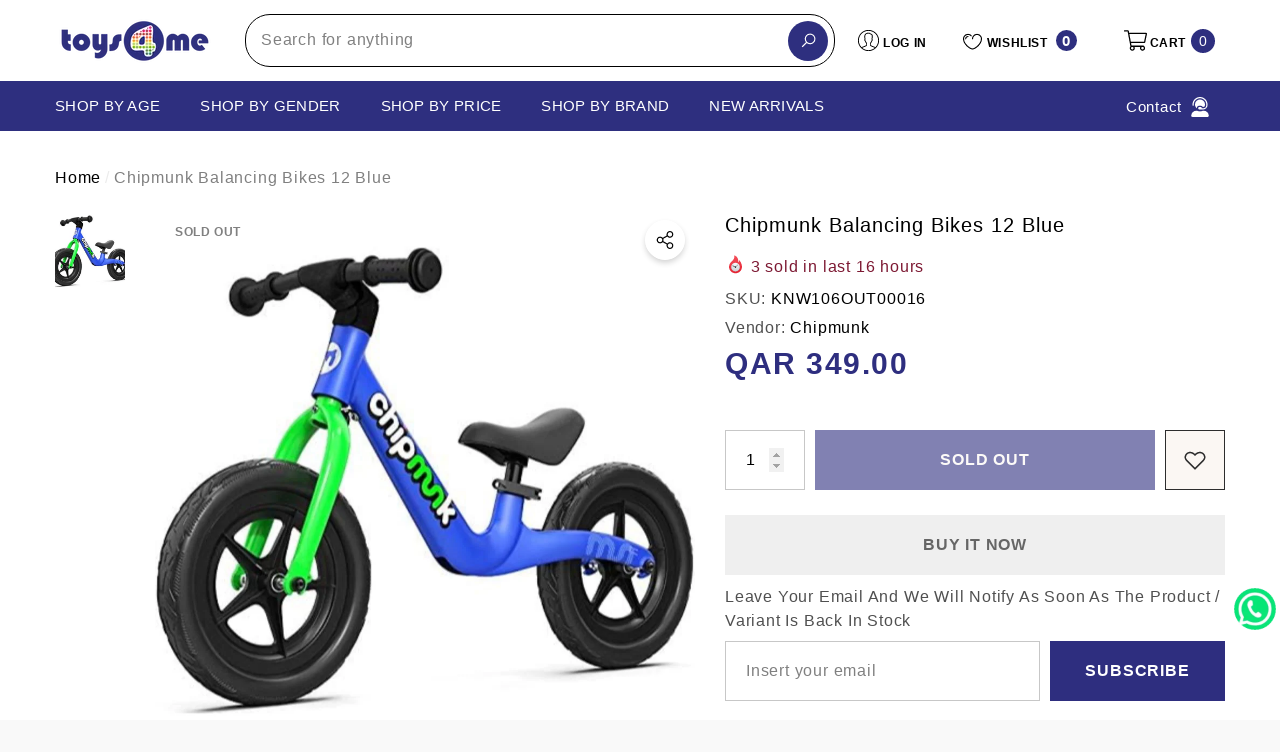

--- FILE ---
content_type: text/html; charset=utf-8
request_url: https://toys4me.com/products/cm-b001b-chipmunk-balancing-bikes-12blue
body_size: 59889
content:
<!doctype html><html class="no-js" lang="en" >
    <head>
        <meta charset="utf-8">
        <meta http-equiv="X-UA-Compatible" content="IE=edge">
        <meta name="viewport" content="width=device-width,initial-scale=1">
        <meta name="theme-color" content="">
        <link rel="canonical" href="https://toys4me.com/products/cm-b001b-chipmunk-balancing-bikes-12blue">
        <link canonical-shop-url="https://toys4me.com/"><link rel="icon" type="image/png" href="//toys4me.com/cdn/shop/files/app_icon_947ebe7f-8f7b-4dd2-995c-f368622dc079_32x32.png?v=1738590168"><link rel="preconnect" href="https://cdn.shopify.com" crossorigin><link rel="preconnect" href="https://fonts.shopifycdn.com" crossorigin><title>Chipmunk Balancing Bikes 12 Blue &ndash; Toys4me</title>

        
            <meta name="description" content="Chipmunk Royal Baby Kids children balance bike for 2 to 5 years boys and girls. No pedal, training walking bike, lightweight, magnesium frame.">
        

        
<meta property="og:site_name" content="Toys4me">
<meta property="og:url" content="https://toys4me.com/products/cm-b001b-chipmunk-balancing-bikes-12blue">
<meta property="og:title" content="Chipmunk Balancing Bikes 12 Blue">
<meta property="og:type" content="product">
<meta property="og:description" content="Chipmunk Royal Baby Kids children balance bike for 2 to 5 years boys and girls. No pedal, training walking bike, lightweight, magnesium frame."><meta property="og:image" content="http://toys4me.com/cdn/shop/products/KNW106OUT00016.jpg?v=1608043076">
    <meta property="og:image:secure_url" content="https://toys4me.com/cdn/shop/products/KNW106OUT00016.jpg?v=1608043076">
    <meta property="og:image:width" content="1000">
    <meta property="og:image:height" content="1000"><meta property="og:price:amount" content="349.00">
    <meta property="og:price:currency" content="QAR"><meta name="twitter:card" content="summary_large_image">
<meta name="twitter:title" content="Chipmunk Balancing Bikes 12 Blue">
<meta name="twitter:description" content="Chipmunk Royal Baby Kids children balance bike for 2 to 5 years boys and girls. No pedal, training walking bike, lightweight, magnesium frame.">

        <script>window.performance && window.performance.mark && window.performance.mark('shopify.content_for_header.start');</script><meta id="shopify-digital-wallet" name="shopify-digital-wallet" content="/25241583667/digital_wallets/dialog">
<link rel="alternate" hreflang="x-default" href="https://toys4me.com/products/cm-b001b-chipmunk-balancing-bikes-12blue">
<link rel="alternate" hreflang="en" href="https://toys4me.com/products/cm-b001b-chipmunk-balancing-bikes-12blue">
<link rel="alternate" hreflang="ar" href="https://toys4me.com/ar/products/cm-b001b-chipmunk-balancing-bikes-12blue">
<link rel="alternate" type="application/json+oembed" href="https://toys4me.com/products/cm-b001b-chipmunk-balancing-bikes-12blue.oembed">
<script async="async" src="/checkouts/internal/preloads.js?locale=en-QA"></script>
<script id="shopify-features" type="application/json">{"accessToken":"989d62a351cfdb5e2b84f890f1e1a0c0","betas":["rich-media-storefront-analytics"],"domain":"toys4me.com","predictiveSearch":true,"shopId":25241583667,"locale":"en"}</script>
<script>var Shopify = Shopify || {};
Shopify.shop = "qatartoys4me.myshopify.com";
Shopify.locale = "en";
Shopify.currency = {"active":"QAR","rate":"1.0"};
Shopify.country = "QA";
Shopify.theme = {"name":"toys4me_shopify\/main","id":183756063013,"schema_name":"Halo","schema_version":"3.0.0","theme_store_id":null,"role":"main"};
Shopify.theme.handle = "null";
Shopify.theme.style = {"id":null,"handle":null};
Shopify.cdnHost = "toys4me.com/cdn";
Shopify.routes = Shopify.routes || {};
Shopify.routes.root = "/";</script>
<script type="module">!function(o){(o.Shopify=o.Shopify||{}).modules=!0}(window);</script>
<script>!function(o){function n(){var o=[];function n(){o.push(Array.prototype.slice.apply(arguments))}return n.q=o,n}var t=o.Shopify=o.Shopify||{};t.loadFeatures=n(),t.autoloadFeatures=n()}(window);</script>
<script id="shop-js-analytics" type="application/json">{"pageType":"product"}</script>
<script defer="defer" async type="module" src="//toys4me.com/cdn/shopifycloud/shop-js/modules/v2/client.init-shop-cart-sync_BT-GjEfc.en.esm.js"></script>
<script defer="defer" async type="module" src="//toys4me.com/cdn/shopifycloud/shop-js/modules/v2/chunk.common_D58fp_Oc.esm.js"></script>
<script defer="defer" async type="module" src="//toys4me.com/cdn/shopifycloud/shop-js/modules/v2/chunk.modal_xMitdFEc.esm.js"></script>
<script type="module">
  await import("//toys4me.com/cdn/shopifycloud/shop-js/modules/v2/client.init-shop-cart-sync_BT-GjEfc.en.esm.js");
await import("//toys4me.com/cdn/shopifycloud/shop-js/modules/v2/chunk.common_D58fp_Oc.esm.js");
await import("//toys4me.com/cdn/shopifycloud/shop-js/modules/v2/chunk.modal_xMitdFEc.esm.js");

  window.Shopify.SignInWithShop?.initShopCartSync?.({"fedCMEnabled":true,"windoidEnabled":true});

</script>
<script>(function() {
  var isLoaded = false;
  function asyncLoad() {
    if (isLoaded) return;
    isLoaded = true;
    var urls = ["https:\/\/chimpstatic.com\/mcjs-connected\/js\/users\/9813615b2db7ce5e40013f703\/012961609845fe46339010f70.js?shop=qatartoys4me.myshopify.com","\/\/cdn.shopify.com\/s\/files\/1\/0257\/0108\/9360\/t\/85\/assets\/usf-license.js?shop=qatartoys4me.myshopify.com","https:\/\/intg.snapchat.com\/shopify\/shopify-scevent-init.js?id=e19d8e6b-e345-4a42-9b5c-2782aeeb29b5\u0026shop=qatartoys4me.myshopify.com"];
    for (var i = 0; i < urls.length; i++) {
      var s = document.createElement('script');
      s.type = 'text/javascript';
      s.async = true;
      s.src = urls[i];
      var x = document.getElementsByTagName('script')[0];
      x.parentNode.insertBefore(s, x);
    }
  };
  if(window.attachEvent) {
    window.attachEvent('onload', asyncLoad);
  } else {
    window.addEventListener('load', asyncLoad, false);
  }
})();</script>
<script id="__st">var __st={"a":25241583667,"offset":10800,"reqid":"df2e0ff5-e90b-465f-9160-77c8516bb8c5-1769046382","pageurl":"toys4me.com\/products\/cm-b001b-chipmunk-balancing-bikes-12blue","u":"b90020774839","p":"product","rtyp":"product","rid":4725114044467};</script>
<script>window.ShopifyPaypalV4VisibilityTracking = true;</script>
<script id="captcha-bootstrap">!function(){'use strict';const t='contact',e='account',n='new_comment',o=[[t,t],['blogs',n],['comments',n],[t,'customer']],c=[[e,'customer_login'],[e,'guest_login'],[e,'recover_customer_password'],[e,'create_customer']],r=t=>t.map((([t,e])=>`form[action*='/${t}']:not([data-nocaptcha='true']) input[name='form_type'][value='${e}']`)).join(','),a=t=>()=>t?[...document.querySelectorAll(t)].map((t=>t.form)):[];function s(){const t=[...o],e=r(t);return a(e)}const i='password',u='form_key',d=['recaptcha-v3-token','g-recaptcha-response','h-captcha-response',i],f=()=>{try{return window.sessionStorage}catch{return}},m='__shopify_v',_=t=>t.elements[u];function p(t,e,n=!1){try{const o=window.sessionStorage,c=JSON.parse(o.getItem(e)),{data:r}=function(t){const{data:e,action:n}=t;return t[m]||n?{data:e,action:n}:{data:t,action:n}}(c);for(const[e,n]of Object.entries(r))t.elements[e]&&(t.elements[e].value=n);n&&o.removeItem(e)}catch(o){console.error('form repopulation failed',{error:o})}}const l='form_type',E='cptcha';function T(t){t.dataset[E]=!0}const w=window,h=w.document,L='Shopify',v='ce_forms',y='captcha';let A=!1;((t,e)=>{const n=(g='f06e6c50-85a8-45c8-87d0-21a2b65856fe',I='https://cdn.shopify.com/shopifycloud/storefront-forms-hcaptcha/ce_storefront_forms_captcha_hcaptcha.v1.5.2.iife.js',D={infoText:'Protected by hCaptcha',privacyText:'Privacy',termsText:'Terms'},(t,e,n)=>{const o=w[L][v],c=o.bindForm;if(c)return c(t,g,e,D).then(n);var r;o.q.push([[t,g,e,D],n]),r=I,A||(h.body.append(Object.assign(h.createElement('script'),{id:'captcha-provider',async:!0,src:r})),A=!0)});var g,I,D;w[L]=w[L]||{},w[L][v]=w[L][v]||{},w[L][v].q=[],w[L][y]=w[L][y]||{},w[L][y].protect=function(t,e){n(t,void 0,e),T(t)},Object.freeze(w[L][y]),function(t,e,n,w,h,L){const[v,y,A,g]=function(t,e,n){const i=e?o:[],u=t?c:[],d=[...i,...u],f=r(d),m=r(i),_=r(d.filter((([t,e])=>n.includes(e))));return[a(f),a(m),a(_),s()]}(w,h,L),I=t=>{const e=t.target;return e instanceof HTMLFormElement?e:e&&e.form},D=t=>v().includes(t);t.addEventListener('submit',(t=>{const e=I(t);if(!e)return;const n=D(e)&&!e.dataset.hcaptchaBound&&!e.dataset.recaptchaBound,o=_(e),c=g().includes(e)&&(!o||!o.value);(n||c)&&t.preventDefault(),c&&!n&&(function(t){try{if(!f())return;!function(t){const e=f();if(!e)return;const n=_(t);if(!n)return;const o=n.value;o&&e.removeItem(o)}(t);const e=Array.from(Array(32),(()=>Math.random().toString(36)[2])).join('');!function(t,e){_(t)||t.append(Object.assign(document.createElement('input'),{type:'hidden',name:u})),t.elements[u].value=e}(t,e),function(t,e){const n=f();if(!n)return;const o=[...t.querySelectorAll(`input[type='${i}']`)].map((({name:t})=>t)),c=[...d,...o],r={};for(const[a,s]of new FormData(t).entries())c.includes(a)||(r[a]=s);n.setItem(e,JSON.stringify({[m]:1,action:t.action,data:r}))}(t,e)}catch(e){console.error('failed to persist form',e)}}(e),e.submit())}));const S=(t,e)=>{t&&!t.dataset[E]&&(n(t,e.some((e=>e===t))),T(t))};for(const o of['focusin','change'])t.addEventListener(o,(t=>{const e=I(t);D(e)&&S(e,y())}));const B=e.get('form_key'),M=e.get(l),P=B&&M;t.addEventListener('DOMContentLoaded',(()=>{const t=y();if(P)for(const e of t)e.elements[l].value===M&&p(e,B);[...new Set([...A(),...v().filter((t=>'true'===t.dataset.shopifyCaptcha))])].forEach((e=>S(e,t)))}))}(h,new URLSearchParams(w.location.search),n,t,e,['guest_login'])})(!0,!0)}();</script>
<script integrity="sha256-4kQ18oKyAcykRKYeNunJcIwy7WH5gtpwJnB7kiuLZ1E=" data-source-attribution="shopify.loadfeatures" defer="defer" src="//toys4me.com/cdn/shopifycloud/storefront/assets/storefront/load_feature-a0a9edcb.js" crossorigin="anonymous"></script>
<script data-source-attribution="shopify.dynamic_checkout.dynamic.init">var Shopify=Shopify||{};Shopify.PaymentButton=Shopify.PaymentButton||{isStorefrontPortableWallets:!0,init:function(){window.Shopify.PaymentButton.init=function(){};var t=document.createElement("script");t.src="https://toys4me.com/cdn/shopifycloud/portable-wallets/latest/portable-wallets.en.js",t.type="module",document.head.appendChild(t)}};
</script>
<script data-source-attribution="shopify.dynamic_checkout.buyer_consent">
  function portableWalletsHideBuyerConsent(e){var t=document.getElementById("shopify-buyer-consent"),n=document.getElementById("shopify-subscription-policy-button");t&&n&&(t.classList.add("hidden"),t.setAttribute("aria-hidden","true"),n.removeEventListener("click",e))}function portableWalletsShowBuyerConsent(e){var t=document.getElementById("shopify-buyer-consent"),n=document.getElementById("shopify-subscription-policy-button");t&&n&&(t.classList.remove("hidden"),t.removeAttribute("aria-hidden"),n.addEventListener("click",e))}window.Shopify?.PaymentButton&&(window.Shopify.PaymentButton.hideBuyerConsent=portableWalletsHideBuyerConsent,window.Shopify.PaymentButton.showBuyerConsent=portableWalletsShowBuyerConsent);
</script>
<script>
  function portableWalletsCleanup(e){e&&e.src&&console.error("Failed to load portable wallets script "+e.src);var t=document.querySelectorAll("shopify-accelerated-checkout .shopify-payment-button__skeleton, shopify-accelerated-checkout-cart .wallet-cart-button__skeleton"),e=document.getElementById("shopify-buyer-consent");for(let e=0;e<t.length;e++)t[e].remove();e&&e.remove()}function portableWalletsNotLoadedAsModule(e){e instanceof ErrorEvent&&"string"==typeof e.message&&e.message.includes("import.meta")&&"string"==typeof e.filename&&e.filename.includes("portable-wallets")&&(window.removeEventListener("error",portableWalletsNotLoadedAsModule),window.Shopify.PaymentButton.failedToLoad=e,"loading"===document.readyState?document.addEventListener("DOMContentLoaded",window.Shopify.PaymentButton.init):window.Shopify.PaymentButton.init())}window.addEventListener("error",portableWalletsNotLoadedAsModule);
</script>

<script type="module" src="https://toys4me.com/cdn/shopifycloud/portable-wallets/latest/portable-wallets.en.js" onError="portableWalletsCleanup(this)" crossorigin="anonymous"></script>
<script nomodule>
  document.addEventListener("DOMContentLoaded", portableWalletsCleanup);
</script>

<link id="shopify-accelerated-checkout-styles" rel="stylesheet" media="screen" href="https://toys4me.com/cdn/shopifycloud/portable-wallets/latest/accelerated-checkout-backwards-compat.css" crossorigin="anonymous">
<style id="shopify-accelerated-checkout-cart">
        #shopify-buyer-consent {
  margin-top: 1em;
  display: inline-block;
  width: 100%;
}

#shopify-buyer-consent.hidden {
  display: none;
}

#shopify-subscription-policy-button {
  background: none;
  border: none;
  padding: 0;
  text-decoration: underline;
  font-size: inherit;
  cursor: pointer;
}

#shopify-subscription-policy-button::before {
  box-shadow: none;
}

      </style>
<script id="sections-script" data-sections="header-nav-vertical-menu,header-mobile" defer="defer" src="//toys4me.com/cdn/shop/t/32/compiled_assets/scripts.js?v=19209"></script>
<script>window.performance && window.performance.mark && window.performance.mark('shopify.content_for_header.end');</script>
          <script id="usf_filter_translations" type="application/json">{"age_group":{"label":"Age Group", "value":{"new_born___babies__0-12_months_":"(0-12 Months)", "toddler__1-2_years_":"(1-2 Years)", "pre_school__2-4_years_":"(2-4 Years)", "pre_teen__4-12_years_":"(4-12 Years)", "teen__12__years_":"(12+ Years)"}}, "gender":{"label":"Gender", "value":{"boys":"Boys", "girls":"Girls"}}, "brand":{"label":"Brand", "value":{"air_hogs":"Air Hogs", "3d_maker":"3D Maker", "ambassador":"Ambassador", "arcade_games":"Arcade Games", "baby_maziuna":"Baby Maziuna", "baby_secrets":"Baby Secrets", "baby_shark":"Baby Shark", "ania":"Ania", "boley":"Boley", "cayro":"Cayro", "doc_mcstuffins":"Doc McStuffins", "gazillion":"Gazillion", "goo_jitzu":"Goo Jitzu", "jcb":"JCB", "luvabella":"Luvabella", "micro_mutant":"Micro Mutant", "the_smileys":"The Smileys", "tree_fu":"Tree Fu", "trefl":"Trefl", "yokai_watch":"Yokai Watch", "zing_zax":"Zing Zax", "ben10":"Ben10", "big_hero_6":"Big Hero 6", "bugatti":"Bugatti", "bush_baby":"bush baby", "charm_u":"Charm U", "cuddles":"Cuddles", "disney":"Disney", "dohtime":"DoheTime", "doraemon":"Doraemon", "epoch":"Epoch", "feber":"Feber", "fine":"Fine", "fizz_n":"Fizz n", "gif":"GIF", "glitza":"GLITZA", "half_shell_heroes":"Half Shell Heroes", "happy_balloons":"Happy Balloons", "happy_hop":"Happy Hop", "hello_kitty":"Hello Kitty", "high_sierra":"High Sierra", "hot_wheels":"Hot Wheels", "hti_evo":"HTI EVO", "hygienix":"Hygienix", "igloo":"Igloo", "iron_ball":"Iron Ball", "jd_bug":"JD bug", "jhon_adams":"Jhon Adams", "jojo_siwa":"Jojo Siwa", "jumbo_popsicle":"Jumbo Popsicle", "Blow":"blow", "k_s_kids":"K&#39;s Kids", "kidztech":"Kidztech", "lamaze":"Lamze", "laser_x":"Laser X", "leap_frog":"Leap Frog", "leo":"leo", "mad_mattr":"Mad Mattr", "marvel":"Marvel", "moj_moj":"Moj Moj", "mosafer":"Mosafer", "motorise":"Motorise", "new_bright":"New Bright", "orb":"ORB", "orbeez":"Orbeez", "play_visions":"Play Visions", "plush_powe":"Plush Powe", "schleich":"Schleich", "secret_life_of_pets":"Secret life of pets", "simba":"Simba", "skwooshi":"Skwooshi", "smashers":"Smashers", "snow_queen":"Snow Queen", "sonic":"Sonic", "splash_toys":"Splash Toys", "stabilo":"Stabilo", "stretcheez":"Stretcheez", "superman":"Superman", "swimways":"Swimways", "thomas___friends":"Thomas &amp; Freinds", "topps":"Topps", "dickie_toys":"Dickie Toys", "ty":"Ty", "ugly_dolls":"Ugly Dolls", "wreck_royale":"Wreck Royale", "wrestlemania":"Wrestlemenia", "wubble_bubble":"Wubble Bubble", "yo_yo":"YO YO", "zapf":"Zapf", "zuru":"Zuru", "air_warriors":"Air Warriors", "alex_toys":"Alex Toys", "aquabeads":"Aquabeads", "avengers":"Avengers", "b_friends":"B FRIENDS", "baby_alive":"Baby Alive", "babyborn":"Babyborn", "bakugan":"Bakugan", "bambolina":"Bambolina", "barbie":"Barbie", "batman":"Batman", "battat":"Battat", "bestway":"Bestway", "bey_blade":"Bey Blade", "black_widow":"Black Widow", "bruder":"Bruder", "buzz_bee":"Buzz Bee", "capsule_chix":"Capsule Chix", "captain_marvel":"Captain Marvel", "carrera":"Carrera", "chu_chu_tv":"Chu Chu Tv", "clementoni":"Clementoni", "connect_4":"Connect 4", "cry_babies":"Cry Babies", "disney_plush":"Disney Plush", "disney_princess":"Disney Princess", "disney_princess_-_lpl":"Disney Princess - LPL", "dragons":"Dragons", "eastern_jungle_gym":"Eastern Jungle Gym", "ecoiffier":"Ecoiffier", "fingerlings":"Fingerlings", "fisher_price":"Fisher Price", "fortnite":"Fortnite", "frozen":"Frozen", "furreal":"Furreal", "gift_card":"GIft Card", "glitter_girls":"Glitter Girls", "godiva":"Godiva", "goo_goo_galaxy":"Goo Goo Galaxy", "gund":"Gund", "guylian":"Guylian", "hairdorables":"Hairdorables", "hasbro_gaming":"Hasbro Gaming", "hatchimals":"Hatchimals", "hayati_girl":"Hayati Girl", "hazerbaba":"Hazerbaba", "hershey":"Hershey", "hersheys":"Hersheys", "hti-evo":"HTI-EVO", "huffy":"Huffy", "ibrands":"Ibrands", "icebreakers":"Icebreakers", "jakks":"JAKKS", "jc_toys":"Jc Toys", "jigsaw":"Jigsaw", "jo_jo_siwa":"Jo Jo Siwa", "kambly":"Kambly", "keel_toys":"Keel Toys", "keenway":"KeenWay", "kiddieland":"Kiddieland", "kindikids":"Kindikids", "kinetic_sand":"Kinetic Sand", "lego":"Lego", "little_live_pets":"Little Live Pets", "little_pet_shop":"Little Pet Shop", "little_tikes":"Little Tikes", "lol":"Lol", "lotte":"Lotte", "maisto":"Maisto", "maisto_tech":"Maisto Tech", "marbles":"Marbles", "mattel":"Mattel", "meccano":"Meccano", "melissa___doug":"Melissa &amp; Doug", "mga_entertainment":"MGA Entertainment", "microscooter":"Microscooter", "mideer":"Mideer", "monopoly":"Monopoly", "monster_jam":"Monster Jam", "moose_mountain":"Moose Mountain", "my_little_pony":"My Little Pony", "neon_flyer":"Neon Flyer", "nerf":"Nerf", "nintendo":"Nintendo", "nivea":"Nivea", "num_noms":"Num Noms", "oonies":"Oonies", "overwatch":"Overwatch", "owleez":"Owleez", "paw_patrol":"Paw patrol", "peg_perego":"Peg Perego", "pikmi_pops":"Pikmi Pops", "piqoqo":"Piqoqo", "pj_mask":"PJ Mask", "play-doh":"Play-Doh", "plum":"Plum", "power_rangers":"Power Rangers", "razor":"Razor", "risk":"Risk", "royal_baby":"Royal Baby", "shimmer_n_sparkle":"Shimmer N Sparkle", "shopkins":"Shopkins", "sluban":"Sluban", "smart_play":"Smart Play", "smoboy":"Smoboy", "smoby":"Smoby", "so_glow":"So Glow", "speed_stacks":"Speed Stacks", "spider_man":"Spider Man", "spin_master":"Spin Master", "star_wars":"Star Wars", "step_2":"Step 2", "active_fun":"Active Fun", "storck":"Storck", "sylvanian_family":"Sylvanian Family", "teamsterz":"Teamsterz", "the_learning_journey":"The Learning Journey", "tianoor":"Tianoor", "tomy":"TOMY", "top_wing":"Top Wing", "toy_story":"Toy story", "toypro":"Toypro", "transformers":"Transformers", "treasure_x":"Treasure x", "trolls":"TROLLS", "twisty_pets":"Twisty Pets", "twozies":"Twozies", "ulker":"Ulker", "upriser":"Upriser", "varta":"Varta", "walkers":"Walkers", "wildluvs":"Wildluvs", "winfun":"Winfun", "x-shot":"X-Shot", "yulu":"Yulu", "candylocks":"Candylocks", "cool_maker":"Cool Maker", "doctor":"Doctor", "eyeclops":"Eyeclops", "fly_wheels":"Fly Wheels", "gigantosaurus":"gigantosaurus", "gutterball":"Gutterball", "majorette":"Majorette", "musical_instrument":"Musical Instrument", "phoenix_qatar":"Phoenix Qatar", "power_players":"Power Players", "present_pets":"Present Pets", "slime":"Slime", "sunny_bunnies":"Sunny Bunnies", "sylvanian_families":"Sylvanian Families", "wud_trading":"Wud Trading", "y-volution":"Y-volution", "apex":"Apex", "berg":"Berg", "bey_battle":"Bey Battle", "bubble_trouble":"Bubble Trouble", "bunchems":"Bunchems", "craz_art":"Craz Art", "dc":"DC", "demo_duke":"Demo Duke", "discovery":"Discovery", "double_e":"Double E", "driven":"Driven", "for_all":"For all", "funskool":"Funskool", "giggles":"Giggles", "giochi_preziosi":"Giochi preziosi", "goliath":"Goliath", "hands_full":"Hands full", "hyperion":"Hyperion", "imc_toys":"IMC toys", "intex":"Intex", "l_o_l_surprise":"L.O.L Surprise", "masha_and_bear":"Masha_and_Bear", "mondo":"Mondo", "monster_verse":"Monster Verse", "nikko":"Nikki", "our_generation":"Our Generation", "party_popteenies":"Party Popteenies", "playgo":"Playgo", "polesie":"Polesie", "poopsie_surprise":"Poopsie Surprise", "power_treads":"Power Treads", "rainbocorns":"Rainbocorns", "rainbow_high":"Rainbow High", "rainbow_surprise":"Rainbow Surprise", "rastar":"Rastar", "ride_on":"Ride On", "rollplay":"Roll Play", "rubiks":"Rubiks", "secret_crush":"Secret Crush", "sharper_image":"Sharper Image", "traxxas":"Traxxas", "twisty_petz":"Twisty Petz", "udeas":"Udeas", "uno":"Uno", "wowwee":"Wowwee", "yohe_goal":"Yohe Goal", "yoheha":"Yoheha", "mega_bloks":"Mega Bloks", "alive_jr":"Alive Jr"}}, "price":{"label":"Price"}, "sale":{"label":"Mega Toys Sale"}, "product_type":{"label":"Product Type", "value":{"action_toys___figures":"Action Toys Figures", "arts___crafts":"Arts &amp; Crafts", "building___construction":"Building &amp; Construction", "babies_toys":"Babies&#39; Toys", "batteries___accessories":"batteries &amp; accessories", "bikes_trikes___ride-ons":"Bikes, Trikes &amp; Ride-Ons", "cars___vehicles":"Cars &amp; Vehicles", "collectibles":"Collectibles", "dolls___accessories":"Dolls &amp; Accessories", "dress_up___pretend_play":"Dress Up &amp; Pretend Play", "educational_toys":"Educational Toys", "games___puzzles":"Games &amp; Puzzles", "gift_card":"Gift Card", "soft_toys":"Soft Toys", "sports___outdoor":"Sports &amp; Outdoor", "toys_for_adults":"Toys For Adults", "wooden_toys":"Wooden Toys"}}, "collection":{"label":"Collection", "value":{"activity_toys":"Activity Toys", "action_pretend_play":"Action Pretend Play", "activity_games":"Activity Games", "adult_puzzles":"Adult Puzzles", "adult_rc_cars":"Adult RC Cars", "adults_lego":"Adults Lego", "animal_collection___interactive_pets":"Animal Collection &amp; Interactive Pets", "bikes___trikes":"Bikes &amp; Trikes", "board_games":"Board Games", "baby_ride-ons":"Baby Ride-ons", "cards_games":"Cards Games", "cars___cars_playset":"Cars &amp; cars Playset", "collectable_characters":"Collectabke Characters", "collectable_sets":"Collectable Sets", "die_cast_cars":"Die Cast Cars", "diy":"DIY", "dollhouses":"Dollhouses", "dolls_outfits___accessories":"Dolls Outfits &amp; Accessories", "draw___paint":"Draw &amp; Paint", "dress_up___customs":"Dress Up &amp; Customs", "educational_games":"Educational Games", "electrical_scooters":"Electrical Scooters", "electronic_games":"Electronic Games", "inflatable_pool":"Inflatable Pool", "inflatable__bouncers":"Inflatable&amp; Bouncers", "kitchen_sets":"Kitchen Sets", "music___light_toys":"Music &amp; Light Toys", "playmats":"Playmats", "pool_accessories":"Pool Accessories", "push___pull_toys":"Push &amp; Pull Toys", "puzzles":"Puzzles", "rattlers___teethers":"Rattlers &amp; Teethers", "rc_cars_and_trucks":"RC Cars And Trucks", "ride-ons":"Ride-ons", "ride-ons_with_batteries":"Ride-Ons With Batteries", "role-play_sets":"Role-play Sets", "rc_drones___boats":"RC Drones &amp; Boats", "scooters":"Scooters", "stem_toys":"STEM Toys", "surprise_collectable":"Surprise Collectable", "swimming_pools":"Swimming Pools", "trampoline":"Trampoline", "water_parks":"Water Parks"}}}</script>

<script>window._usfTheme={
    id:175239332133,
    name:"Halo",
    version:"3.0.0",
    vendor:"Halothemes",
    applied:1,
    assetUrl:"//toys4me.com/cdn/shop/t/32/assets/usf-boot.js?v=144644633431535125611765360399"
};
window._usfCustomerTags = null;
window._usfCollectionId = null;
window._usfCollectionDefaultSort = null;
window._usfLocale = "en";
window._usfRootUrl = "\/";
window.usf = {
  settings: {"online":1,"version":"1.0.2.4112","shop":"qatartoys4me.myshopify.com","siteId":"49edfc09-be30-439f-873c-0aa8083ddabe","resUrl":"//cdn.shopify.com/s/files/1/0257/0108/9360/t/85/assets/","analyticsApiUrl":"https://svc-0-analytics-usf.hotyon.com/set","searchSvcUrl":"https://svc-0-usf.hotyon.com/","enabledPlugins":["preview-usf","review-shopify","wishlist-wishlistplus","lang-weglot"],"mobileBreakpoint":767,"decimals":2,"decimalDisplay":".","thousandSeparator":",","currency":"QAR","priceLongFormat":"ر.ق {0}","priceFormat":"<span class=money> <span class=qar> QAR </span> {0} </span>","plugins":{},"revision":86784762,"filters":{"filtersHorzStyle":"default","filtersHorzPosition":"left","filtersMobileStyle":"default"},"instantSearch":{"online":1,"searchBoxSelector":"input[name=q]","numOfSuggestions":6,"numOfProductMatches":6,"numOfCollections":4,"numOfPages":4,"layout":"two-columns","productDisplayType":"list","productColumnPosition":"left","productsPerRow":2,"showPopularProducts":1,"numOfPopularProducts":6,"numOfRecentSearches":5},"search":{"online":1,"sortFields":["-date","date","","title","-title","price","-price","-discount"],"searchResultsUrl":"/pages/search-results","more":"infinite","itemsPerPage":28,"imageSizeType":"fixed","imageSize":"600,350","showSearchInputOnSearchPage":1,"showAltImage":1,"showVendor":1,"showSale":1,"showSoldOut":1,"canChangeUrl":1},"collections":{"online":1,"collectionsPageUrl":"/pages/collections"},"filterNavigation":{"showFilterArea":1},"translation_ar":{"search":"Search","latestSearches":"Latest searches","popularSearches":"Popular searches","viewAllResultsFor":"اظهار جميع النتائج ل <span class=\"usf-highlight\">{0}</span>","viewAllResults":"view all results","noMatchesFoundFor":"لا يوجد اي نتائج مطابقة \"<b>{0}</b>\". Please try again with a different term.","productSearchResultWithTermSummary":"<b>{0}</b> النتائج لـ '<b>{1}</b>'","productSearchResultSummary":"<b>{0}</b> منتجات","productSearchNoResults":"<h2>لا يوجد منتجات '<b>{0}</b>'.</h2><p>يمكنك المحاولة مره أخرى – حاول إستخدام أدوات التصفية, أو غير لغة البحث</p>","productSearchNoResultsEmptyTerm":"<h2>لا يوجد نتائج '<b>{0}</b>'.</h2><p>يمكنك المحاولة مره أخرى – حاول إستخدام أدوات التصفية, أو غير لغة البحث</p>","clearAll":"إمسح الكل","clear":"إمسح","clearAllFilters":"Clear all filters","clearFiltersBy":"Clear filters by {0}","filterBy":"Filter by {0}","sort":"Sort","sortBy_r":"Relevance","sortBy_title":"العنوان : أ-ي","sortBy_-title":"العنوان : ي-أ","sortBy_date":"التاريخ : الأقدم - الأجدد","sortBy_-date":"التاريخ : الأجدد - الأقدم","sortBy_price":"السعر : من الأقل للأعلى","sortBy_-price":"الخصم : من الأعلى للأسفل","sortBy_percentSale":"Percent sales: Low to High","sortBy_-percentSale":"Percent sales: High to Low","sortBy_-discount":"الخصم : من الأسف للأعلى","sortBy_bestselling":"الأفضل مبيعا","sortBy_-available":"Inventory: High to Low","sortBy_producttype":"Product Type: A-Z","sortBy_-producttype":"Product Type: Z-A","sortBy_random":"Random","filters":"الترشيحات","filterOptions":"خيارات الترشيح","clearFilterOptions":"مسح كل خيارات الترشيح","youHaveViewed":"تم عرض   {0} من {1} المنتجات","loadMore":"عرض المزيد","loadPrev":"Load previous","productMatches":"نتائج البحث","trending":"Trending","didYouMean":"Sorry, nothing found for '<b>{0}</b>'.<br>Did you mean '<b>{1}</b>'?","searchSuggestions":"اقتراحات البحث","popularSearch":"Popular search","quantity":"الكمية","selectedVariantNotAvailable":"هذا المنتج غير متاح","addToCart":"أضف إلى السلة","seeFullDetails":"إظهار جميع التفاصيل","chooseOptions":"الإختيارات","quickView":"رؤية سريعة","sale":"أسعار جديدة","save":"إحفظ","soldOut":"مباع","viewItems":"رؤية المنتج","more":"المزيد","all":"الكل","prevPage":"Previous page","gotoPage":"Go to page {0}","nextPage":"Next page","from":"From","collections":"Collections","pages":"Pages","sortBy_":"ملائمة"},"translation_en":{"search":"Search","latestSearches":"Latest searches","popularSearches":"Popular searches","viewAllResultsFor":"view all results for <span class=\"usf-highlight\">{0}</span>","viewAllResults":"view all results","noMatchesFoundFor":"No matches found for \"<b>{0}</b>\". Please try again with a different term.","productSearchResultWithTermSummary":"<b>{0}</b> results for '<b>{1}</b>'","productSearchResultSummary":"<b>{0}</b> products","productSearchNoResults":"<h2>No matching for '<b>{0}</b>'.</h2><p>But don't give up – check the filters, spelling or try less specific search terms.</p>","productSearchNoResultsEmptyTerm":"<h2>No results found.</h2><p>But don't give up – check the filters or try less specific terms.</p>","clearAll":"Clear all","clear":"Clear","clearAllFilters":"Clear all filters","clearFiltersBy":"Clear filters by {0}","filterBy":"Filter by {0}","sort":"Sort","sortBy_r":"Relevance","sortBy_title":"Title: A-Z","sortBy_-title":"Title: Z-A","sortBy_date":"Date: Old to New","sortBy_-date":"Date: New to Old","sortBy_price":"Price: Low to High","sortBy_-price":"Price: High to Low","sortBy_percentSale":"Percent sales: Low to High","sortBy_-percentSale":"Percent sales: High to Low","sortBy_-discount":"Discount: High to Low","sortBy_bestselling":"Bestselling","sortBy_-available":"Inventory: High to Low","sortBy_producttype":"Product Type: A-Z","sortBy_-producttype":"Product Type: Z-A","sortBy_random":"Random","filters":"Filters","filterOptions":"Filter options","clearFilterOptions":"Clear all filter options","youHaveViewed":"You've viewed {0} of {1} products","loadMore":"Load more","loadPrev":"Load previous","productMatches":"Product matches","trending":"Trending","didYouMean":"Sorry, nothing found for '<b>{0}</b>'.<br>Did you mean '<b>{1}</b>'?","searchSuggestions":"Search suggestions","popularSearch":"Popular search","quantity":"Quantity","selectedVariantNotAvailable":"The selected variant is not available.","addToCart":"Add to cart","seeFullDetails":"See full details","chooseOptions":"Choose options","quickView":"Quick view","sale":"New Prices","save":"Save","soldOut":"Sold out","viewItems":"View items","more":"More","all":"All","prevPage":"Previous page","gotoPage":"Go to page {0}","nextPage":"Next page","from":"From","collections":"Collections","pages":"Pages","sortBy_":"Relevance","sortBy_option:Denominations":"Denominations: A-Z","sortBy_-option:Denominations":"Denominations: Z-A","sortBy_option:COLOR":"COLOR: A-Z","sortBy_-option:COLOR":"COLOR: Z-A","sortBy_option:Size":"Size: A-Z","sortBy_-option:Size":"Size: Z-A","sortBy_option:color":"color: A-Z","sortBy_-option:color":"color: Z-A","sortBy_option:size_item":"size_item: A-Z","sortBy_-option:size_item":"size_item: Z-A","sortBy_option:volume":"volume: A-Z","sortBy_-option:volume":"volume: Z-A"}}
}
window._usfGetProductDescription = 1;
</script>
<script src="//toys4me.com/cdn/shop/t/32/assets/usf-boot.js?v=144644633431535125611765360399" async></script>


        <style type="text/css" media="screen">
            
    


@import url('https://fonts.googleapis.com/css?family=Jost:300,300i,400,400i,500,500i,600,600i,700,700i,800,800i,900,900i&display=swap');



    @font-face {
  font-family: Quicksand;
  font-weight: 400;
  font-style: normal;
  font-display: swap;
  src: url("//toys4me.com/cdn/fonts/quicksand/quicksand_n4.bf8322a9d1da765aa396ad7b6eeb81930a6214de.woff2") format("woff2"),
       url("//toys4me.com/cdn/fonts/quicksand/quicksand_n4.fa4cbd232d3483059e72b11f7239959a64c98426.woff") format("woff");
}



:root {
    
        --font-1-family: "system_ui", -apple-system, 'Segoe UI', Roboto, 'Helvetica Neue', 'Noto Sans', 'Liberation Sans', Arial, sans-serif, 'Apple Color Emoji', 'Segoe UI Emoji', 'Segoe UI Symbol', 'Noto Color Emoji';
        --font-1-style: normal;
        --font-1-weight: 400;
    
    
        --font-2-family: Jost, -apple-system, 'Segoe UI', Roboto, 'Helvetica Neue', 'Noto Sans', 'Liberation Sans', Arial, sans-serif, 'Apple Color Emoji', 'Segoe UI Emoji', 'Segoe UI Symbol', 'Noto Color Emoji';
        --font-2-style: normal;
        --font-2-weight: normal;
    
    
        --font-3-family: Quicksand, sans-serif;
        --font-3-style: normal;
        --font-3-weight: 400;
    

    
        --font-body-family: var(--font-1-family);
        --font-body-style: var(--font-1-style);
        --font-body-weight: var(--font-1-weight);
    

    
        --font-heading-family: var(--font-1-family);
        --font-heading-style: var(--font-1-style);
        --font-heading-weight: var(--font-1-weight);
    

    
        --font-page-title-family: var(--font-1-family);
        --font-page-title-style: var(--font-1-style);
        --font-page-title-weight: var(--font-1-weight);
    --color-text: #000000;
    --color-text2: #505050;
    --color-global: #BC1B3B;
    --color-global-bg: #FFFFFF;
    --color-global-darken: #e6e6e6;
    --color-white: #FFFFFF;
    --color-grey: #808080;
    --color-black: #202020;
    --color-base-text-rgb: 0, 0, 0;
    --color-base-text2-rgb: 80, 80, 80;
    --color-background: #f9f9f9;
    --color-background-rgb: 249, 249, 249;
    --color-background-hsl: 0, 0%, 98%;
    --color-background-overylay: rgba(249, 249, 249, 0.9);
    --color-link: #000000;
    --color-link-hover: #FF0033;
    --color-error: #D93333;
    --color-error-bg: #FCEEEE;
    --color-success: #5A5A5A;
    --color-success-bg: #DFF0D8;
    --color-info: #202020;
    --color-info-bg: #FFF2DD;
    --color-background-10 : #e0e0e0;
    --color-background-20 : #c7c7c7;
    --color-background-30 : #aeaeae;
    --color-background-50 : #7d7d7d;
    --color-background-global : #db8a9a;

    --font-size: 16px;
    --font-weight: 400;
    --font-weight-light: 300;
    --font-weight-normal: 400;
    --font-weight-medium: 500;
    --font-weight-semibold: 600;
    --font-weight-bold: 700;
    --font-weight-bolder: 800;
    --font-weight-black: 900;
    --line-height: 1.5;
    --letter-spacing: 0.05em;

    --header-font-size: 25px;
    
        --header-tablet-font-size: 25px;
        --header-sm-tablet-font-size: 25px;
    
    --header-mobile-font-size: 23px;
    --header-font-weight: 600;
    --header-text-transform: capitalize;
    --header-color: #000000;

    --page-title-font-size: 30px;
    --page-title-mobile-font-size: 30px;
    --page-title-font-weight: 700;
    --page-title-text-transform: uppercase;
    --page-title-color: #000000;

    
        --btn-font-name: var(--font-1-family);
    
    --btn-font-size: 16px;
    --btn-font-weight: 700;
    --btn-text-transform: uppercase;
    --btn-border-width: 1px;
    --btn-border-style: solid;
    --btn-border-radius: 0px;
    --btn-padding-top: 17px;
    --btn-padding-bottom: 17px;
    --btn-box-shadow: none;
    --btn-min-height: 60px;
    --btn-1-color: #FFFFFF;
    --btn-1-bg: #2e2e7f;
    --btn-1-border: #2e2e7f;
    --btn-1-color-hover: #FFFFFF;
    --btn-1-bg-hover: #2e2e7f;
    --btn-1-border-hover: #2e2e7f;
    --btn-2-color: #000000;
    --btn-2-bg: #FFFFFF;
    --btn-2-border: #2e2e7f;
    --btn-2-color-hover: #FFFFFF;
    --btn-2-bg-hover: #2e2e7f;
    --btn-2-border-hover: #2e2e7f;
    --btn-3-color: #FFFFFF;
    --btn-3-bg: #191919;
    --btn-3-border: #808080;
    --btn-3-color-hover: #000000;
    --btn-3-bg-hover: #808080;
    --btn-3-border-hover: #808080;
    --btn-4-color: #FFFFFF;
    --btn-4-bg: #2e2e7f;
    --btn-4-border: #2e2e7f;
    --btn-4-color-hover: #FFFFFF;
    --btn-4-bg-hover: #000000;
    --btn-4-border-hover: #000000;
    --btn-5-color: #000000;
    --btn-5-bg: #E5E5E5;
    --btn-5-border: #E5E5E5;
    --btn-5-color-hover: #FFFFFF;
    --btn-5-bg-hover: #000000;
    --btn-5-border-hover: #000000;
    --btn-6-color: #000000;
    --btn-6-bg: linear-gradient(90deg, rgba(115, 255, 172, 1), rgba(212, 255, 63, 1) 51%, rgba(115, 255, 172, 1) 100%);
    --btn-6-color-hover: #FFFFFF;
    --btn-7-color: #ffffff;
    --btn-7-bg: #000000;
    --btn-7-border: linear-gradient(90deg, rgba(115, 255, 172, 1), rgba(212, 255, 63, 1) 100%);
    --btn-7-color-hover: #000000;
    --btn-8-color: #000000;
    --btn-8-bg: linear-gradient(90deg, rgba(115, 255, 172, 1), rgba(212, 255, 63, 1) 51%, rgba(115, 255, 172, 1) 100%);
    --btn-8-color-hover: #FFFFFF;
    --btn-8-bg-hover: #000000;

    --anchor-transition: all ease .3s;
    --bg-white: #ffffff;
    --bg-black: #000000;
    --bg-grey: #808080;
    --icon: var(--color-text);
    --duration-short: 100ms;
    --duration-default: 250ms;
    --duration-long: 500ms;
    --duration-longer: 600ms;
    --cubic: cubic-bezier(0.5, 1, 0.89, 1);

    --form-input-bg: #ffffff;
    --form-input-border: #c7c7c7;
    --form-input-color: #000000;;
    --form-input-placeholder: #808080;
    --form-label: #000000;
    --form-label-checkbox-before-border: #808080;
    --form-label-checkbox-before-bg: transparent;
    --form-label-checkbox-before-border-checked: #808080;
    --form-label-checkbox-before-bg-checked: #808080;

    --new-badge-color: #010101;
    --new-badge-bg: #FFFFFF;
    --sale-badge-color: #f9f9f9;
    --sale-badge-bg: #D12442;
    --sold-out-badge-color: #808080;
    --sold-out-badge-bg: #FFFFFF;
    --custom-badge-color: #010101;
    --custom-badge-bg: #FFFFFF;
    --bundle-badge-color: #010101;
    --bundle-badge-bg: #FFFFFF;
    --badge-text-transform : uppercase;
    --product-card-bg : ;--product-title-font: var(--font-1-family);--product-title-font-size : 16px;
    --product-title-font-weight : 400;
    --product-title-line-text : 2;
    --product-title-text-transform : capitalize;
    --product-title-color : #505050;
    --product-title-color-hover : #505050;
    --product-vendor-font-size : 16px;
    --product-vendor-font-weight : 700;
    --product-vendor-text-transform : capitalize;
    --product-vendor-color : #010101;
    --product-price-font-size : 18px;
    --product-price-font-weight : 700;
    --product-price-compare-font-size : 14px;
    --product-price-compare-font-weight : 400;
    --product-price-color : #010101;
    --product-sale-price-color : #D12442;
    --product-compare-price-color : #808080;
    --product-review-full-color : #000000;
    --product-review-empty-color : #A4A4A4;
    --product-swatch-border : transparent;
    --product-swatch-border-active : #808080;
    --product-wishlist-color : #000000;
    --product-wishlist-bg : #FFFFFF;
    --product-wishlist-color-added : #D12442;
    --product-wishlist-bg-added : #FFFFFF;
    --product-compare-color : #000000;
    --product-compare-bg : #FFFFFF;
    --product-compare-color-added : #D12442;
    --product-compare-bg-added : #FFFFFF;
    --product-quick-view-color : #000000;
    --product-quick-view-bg : #FFFFFF;
    --product-quick-view-color-hover : #FFFFFF;
    --product-quick-view-bg-hover : #000000;--product-action-font: var(--font-1-family);--product-action-font-size : 16px;
    --product-action-font-weight : 700;
    --product-action-color : #FFFFFF;
    --product-action-text-transform : uppercase;
    --product-action-bg : #000000;
    --product-action-border : #000000;
    --product-action-color-hover : #FFFFFF;
    --product-action-bg-hover : #131363;
    --product-action-border-hover : #131363;
    --product-action-min-height: 60.0px;
    --product-attr-font-size: 11px;
    --product-attr-font-weight: 400;
    --product-attr-color: #787878;
    --product-attr-text-transform: uppercase;--cart-item-bg : #FFFFFF;
        --cart-item-border : #E6E6E6;
        --cart-item-border-width : 1px;
        --cart-item-border-style : solid;
        --cart-item-object-fit : cover;
        --free-shipping-height : 10px;
        --free-shipping-color : #808080;
        --free-shipping-color-2 : #D12442;
        --free-shipping-bg : #a9a9a9;
        --free-shipping-border : #a9a9a9;
        --free-shipping-borderw : 0px;
        --free-shipping-bg-1: #D12442;
        --free-shipping-bg-2: #FF5431;
        --free-shipping-bg-3: #69C69C;
        --free-shipping-bg-4: #69C69C;
        --free-shipping-min-height : 44.0px;
    

    --swatch-border : transparent;
    --swatch-border-active : #808080;
    --variant-bg : #FFFFFF;
    --variant-color : #000000;
    --variant-border : #c7c7c7;
    --variant-bg-active : #000000;
    --variant-color-active : #FFFFFF;
    --variant-border-active : #000000;

    --lookbook-point-bg: #000000;
    --lookbook-point-bg-2: rgba(0, 0, 0, 0.5);
    --lookbook-point-border: #D8D8D8;
    --lookbook-point-border-2: rgba(216, 216, 216, 0.5);
    --lookbook-point-color: #FFFFFF;
    --blockquote-bg: #FFFFFF;
    --blockquote-color: #000000;

    --image-border: 0px;

    
}
            *,
*::before,
*::after {
    box-sizing: inherit;
}

html {
    box-sizing: border-box;
    font-size: 62.5%;
    height: 100%;
}

body {
    display: grid;
    grid-template-rows: auto auto 1fr auto;
    grid-template-columns: 100%;
    min-height: 100%;
    font-family: var(--font-body-family);
    font-style: var(--font-body-style);
    font-weight: var(--font-body-weight);
    line-height: var(--line-height);
    letter-spacing: var(--letter-spacing);
}

img{
    height: auto;
}


        </style>

        <link href="//toys4me.com/cdn/shop/t/32/assets/base.css?v=145675179749190338921767854447" rel="stylesheet" type="text/css" media="all" /><link rel="preload" as="font" href="//toys4me.com/cdn/fonts/quicksand/quicksand_n4.bf8322a9d1da765aa396ad7b6eeb81930a6214de.woff2" type="font/woff2" crossorigin><script>
            document.documentElement.className = document.documentElement.className.replace('no-js', 'js');
            if (Shopify.designMode) {
                document.documentElement.classList.add('shopify-design-mode');
            }
        </script>
      <meta name="google-site-verification" content="Eck2LNDW4Lmhd7XvGtYV87IdOq8jPsn6ohOdy2HYBbo" />
      
    <!-- BEGIN app block: shopify://apps/langshop/blocks/sdk/84899e01-2b29-42af-99d6-46d16daa2111 --><!-- BEGIN app snippet: config --><script type="text/javascript">
    /** Workaround for backward compatibility with old versions of localized themes */
    if (window.LangShopConfig && window.LangShopConfig.themeDynamics && window.LangShopConfig.themeDynamics.length) {
        themeDynamics = window.LangShopConfig.themeDynamics;
    } else {
        themeDynamics = [];
    }

    window.LangShopConfig = {
    "currentLanguage": "en",
    "currentCurrency": "qar",
    "currentCountry": "QA",
    "shopifyLocales": [{"code":"en","name":"English","endonym_name":"English","rootUrl":"\/"},{"code":"ar","name":"Arabic","endonym_name":"العربية","rootUrl":"\/ar"}    ],
    "shopifyCountries": [{"code":"QA","name":"Qatar", "currency":"QAR"}    ],
    "shopifyCurrencies": ["QAR"],
    "originalLanguage": {"code":"en","title":"English","icon":"https:\/\/cdn.shopify.com\/s\/files\/1\/0252\/4158\/3667\/t\/12\/assets\/usa-flag.jpg?v=1590653241","published":true},
    "targetLanguages": [{"code":"ar","title":"Arabic","icon":"https:\/\/cdn.shopify.com\/s\/files\/1\/0252\/4158\/3667\/t\/12\/assets\/qatar-flag.jpg?v=1590653217","published":true}],
    "languagesSwitchers": {"languageCurrency":{"status":"admin-only","desktop":{"isActive":true,"generalCustomize":{"template":null,"displayed":"language-currency","language":"name","languageFlag":true,"currency":"code","currencyFlag":true,"switcher":"relative","position":"top-left","verticalSliderValue":15,"verticalSliderDimension":"px","horizontalSliderValue":15,"horizontalSliderDimension":"px"},"advancedCustomize":{"switcherStyle":{"flagRounding":0,"flagRoundingDimension":"px","flagPosition":"left","backgroundColor":"#FFFFFF","padding":{"left":16,"top":14,"right":16,"bottom":14},"paddingDimension":"px","fontSize":18,"fontSizeDimension":"px","fontFamily":"inherit","fontColor":"#202223","borderWidth":40,"borderWidthDimension":"px","borderRadius":0,"borderRadiusDimension":"px","borderColor":"#FFFFFF"},"dropDownStyle":{"backgroundColor":"#FFFFFF","padding":{"left":16,"top":12,"right":16,"bottom":12},"paddingDimension":"px","fontSize":18,"fontSizeDimension":"px","fontFamily":"inherit","fontColor":"#202223","borderWidth":0,"borderWidthDimension":"px","borderRadius":0,"borderRadiusDimension":"px","borderColor":"#FFFFFF"},"arrow":{"size":6,"sizeDimension":"px","color":"#1D1D1D"}}},"mobile":{"isActive":true,"sameAsDesktop":false,"generalCustomize":{"template":null,"displayed":"language","language":"name","languageFlag":true,"currency":"code","currencyFlag":true,"switcher":"relative","position":"top-left","verticalSliderValue":15,"verticalSliderDimension":"px","horizontalSliderValue":15,"horizontalSliderDimension":"px"},"advancedCustomize":{"switcherStyle":{"flagRounding":0,"flagRoundingDimension":"px","flagPosition":"left","backgroundColor":"#FFFFFF","padding":{"left":16,"top":14,"right":16,"bottom":14},"paddingDimension":"px","fontSize":18,"fontSizeDimension":"px","fontFamily":"inherit","fontColor":"#202223","borderWidth":0,"borderWidthDimension":"px","borderRadius":0,"borderRadiusDimension":"px","borderColor":"#FFFFFF"},"dropDownStyle":{"backgroundColor":"#FFFFFF","padding":{"left":16,"top":12,"right":16,"bottom":12},"paddingDimension":"px","fontSize":18,"fontSizeDimension":"px","fontFamily":"inherit","fontColor":"#202223","borderWidth":0,"borderWidthDimension":"px","borderRadius":0,"borderRadiusDimension":"px","borderColor":"#FFFFFF"},"arrow":{"size":6,"sizeDimension":"px","color":"#1D1D1D"}}}},"autoDetection":{"status":"admin-only","alertType":"popup","popupContainer":{"position":"center","backgroundColor":"#FFFFFF","width":700,"widthDimension":"px","padding":{"left":20,"top":20,"right":20,"bottom":20},"paddingDimension":"px","borderWidth":0,"borderWidthDimension":"px","borderRadius":8,"borderRadiusDimension":"px","borderColor":"#FFFFFF","fontSize":18,"fontSizeDimension":"px","fontFamily":"inherit","fontColor":"#202223"},"bannerContainer":{"position":"top","backgroundColor":"#FFFFFF","width":8,"widthDimension":"px","padding":{"left":20,"top":20,"right":20,"bottom":20},"paddingDimension":"px","borderWidth":0,"borderWidthDimension":"px","borderRadius":8,"borderRadiusDimension":"px","borderColor":"#FFFFFF","fontSize":18,"fontSizeDimension":"px","fontFamily":"inherit","fontColor":"#202223"},"selectorContainer":{"backgroundColor":"#FFFFFF","padding":{"left":8,"top":8,"right":8,"bottom":8},"paddingDimension":"px","borderWidth":0,"borderWidthDimension":"px","borderRadius":8,"borderRadiusDimension":"px","borderColor":"#FFFFFF","fontSize":18,"fontSizeDimension":"px","fontFamily":"inherit","fontColor":"#202223"},"button":{"backgroundColor":"#FFFFFF","padding":{"left":8,"top":8,"right":8,"bottom":8},"paddingDimension":"px","borderWidth":0,"borderWidthDimension":"px","borderRadius":8,"borderRadiusDimension":"px","borderColor":"#FFFFFF","fontSize":18,"fontSizeDimension":"px","fontFamily":"inherit","fontColor":"#202223"},"closeIcon":{"size":16,"sizeDimension":"px","color":"#1D1D1D"}}},
    "defaultCurrency": {"code":"qar","title":"Qatari Rial","icon":null,"rate":3.6407,"formatWithCurrency":"QAR {{amount}}","formatWithoutCurrency":"QAR {{amount}}"},
    "targetCurrencies": [],
    "currenciesSwitchers": [{"id":70834911,"title":null,"type":"dropdown","display":"all","position":"bottom-left","offset":"10px","shortTitles":false,"icons":"rounded","sprite":"flags","defaultStyles":true,"devices":{"mobile":{"visible":true,"minWidth":null,"maxWidth":{"value":480,"dimension":"px"}},"tablet":{"visible":true,"minWidth":{"value":481,"dimension":"px"},"maxWidth":{"value":1023,"dimension":"px"}},"desktop":{"visible":true,"minWidth":{"value":1024,"dimension":"px"},"maxWidth":null}},"styles":{"dropdown":{"activeContainer":{"padding":{"top":{"value":8,"dimension":"px"},"right":{"value":10,"dimension":"px"},"bottom":{"value":8,"dimension":"px"},"left":{"value":10,"dimension":"px"}},"background":"rgba(255,255,255,.95)","borderRadius":{"topLeft":{"value":0,"dimension":"px"},"topRight":{"value":0,"dimension":"px"},"bottomLeft":{"value":0,"dimension":"px"},"bottomRight":{"value":0,"dimension":"px"}},"borderTop":{"color":"rgba(224, 224, 224, 1)","style":"solid","width":{"value":1,"dimension":"px"}},"borderRight":{"color":"rgba(224, 224, 224, 1)","style":"solid","width":{"value":1,"dimension":"px"}},"borderBottom":{"color":"rgba(224, 224, 224, 1)","style":"solid","width":{"value":1,"dimension":"px"}},"borderLeft":{"color":"rgba(224, 224, 224, 1)","style":"solid","width":{"value":1,"dimension":"px"}}},"activeContainerHovered":null,"activeItem":{"fontSize":{"value":13,"dimension":"px"},"fontFamily":"Open Sans","color":"rgba(39, 46, 49, 1)"},"activeItemHovered":null,"activeItemIcon":{"offset":{"value":10,"dimension":"px"},"position":"left"},"dropdownContainer":{"animation":"sliding","background":"rgba(255,255,255,.95)","borderRadius":{"topLeft":{"value":0,"dimension":"px"},"topRight":{"value":0,"dimension":"px"},"bottomLeft":{"value":0,"dimension":"px"},"bottomRight":{"value":0,"dimension":"px"}},"borderTop":{"color":"rgba(224, 224, 224, 1)","style":"solid","width":{"value":1,"dimension":"px"}},"borderRight":{"color":"rgba(224, 224, 224, 1)","style":"solid","width":{"value":1,"dimension":"px"}},"borderBottom":{"color":"rgba(224, 224, 224, 1)","style":"solid","width":{"value":1,"dimension":"px"}},"borderLeft":{"color":"rgba(224, 224, 224, 1)","style":"solid","width":{"value":1,"dimension":"px"}},"padding":{"top":{"value":0,"dimension":"px"},"right":{"value":0,"dimension":"px"},"bottom":{"value":0,"dimension":"px"},"left":{"value":0,"dimension":"px"}}},"dropdownContainerHovered":null,"dropdownItem":{"padding":{"top":{"value":8,"dimension":"px"},"right":{"value":10,"dimension":"px"},"bottom":{"value":8,"dimension":"px"},"left":{"value":10,"dimension":"px"}},"fontSize":{"value":13,"dimension":"px"},"fontFamily":"Open Sans","color":"rgba(39, 46, 49, 1)"},"dropdownItemHovered":{"color":"rgba(27, 160, 227, 1)"},"dropdownItemIcon":{"position":"left","offset":{"value":10,"dimension":"px"}},"arrow":{"color":"rgba(39, 46, 49, 1)","position":"right","offset":{"value":20,"dimension":"px"},"size":{"value":6,"dimension":"px"}}},"inline":{"container":{"background":"rgba(255,255,255,.95)","borderRadius":{"topLeft":{"value":4,"dimension":"px"},"topRight":{"value":4,"dimension":"px"},"bottomLeft":{"value":4,"dimension":"px"},"bottomRight":{"value":4,"dimension":"px"}},"borderTop":{"color":"rgba(224, 224, 224, 1)","style":"solid","width":{"value":1,"dimension":"px"}},"borderRight":{"color":"rgba(224, 224, 224, 1)","style":"solid","width":{"value":1,"dimension":"px"}},"borderBottom":{"color":"rgba(224, 224, 224, 1)","style":"solid","width":{"value":1,"dimension":"px"}},"borderLeft":{"color":"rgba(224, 224, 224, 1)","style":"solid","width":{"value":1,"dimension":"px"}}},"containerHovered":null,"item":{"background":"transparent","padding":{"top":{"value":8,"dimension":"px"},"right":{"value":10,"dimension":"px"},"bottom":{"value":8,"dimension":"px"},"left":{"value":10,"dimension":"px"}},"fontSize":{"value":13,"dimension":"px"},"fontFamily":"Open Sans","color":"rgba(39, 46, 49, 1)"},"itemHovered":{"background":"rgba(245, 245, 245, 1)","color":"rgba(39, 46, 49, 1)"},"itemActive":{"background":"rgba(245, 245, 245, 1)","color":"rgba(27, 160, 227, 1)"},"itemIcon":{"position":"left","offset":{"value":10,"dimension":"px"}}},"ios":{"activeContainer":{"padding":{"top":{"value":0,"dimension":"px"},"right":{"value":0,"dimension":"px"},"bottom":{"value":0,"dimension":"px"},"left":{"value":0,"dimension":"px"}},"background":"rgba(255,255,255,.95)","borderRadius":{"topLeft":{"value":0,"dimension":"px"},"topRight":{"value":0,"dimension":"px"},"bottomLeft":{"value":0,"dimension":"px"},"bottomRight":{"value":0,"dimension":"px"}},"borderTop":{"color":"rgba(224, 224, 224, 1)","style":"solid","width":{"value":1,"dimension":"px"}},"borderRight":{"color":"rgba(224, 224, 224, 1)","style":"solid","width":{"value":1,"dimension":"px"}},"borderBottom":{"color":"rgba(224, 224, 224, 1)","style":"solid","width":{"value":1,"dimension":"px"}},"borderLeft":{"color":"rgba(224, 224, 224, 1)","style":"solid","width":{"value":1,"dimension":"px"}}},"activeContainerHovered":null,"activeItem":{"fontSize":{"value":13,"dimension":"px"},"fontFamily":"Open Sans","color":"rgba(39, 46, 49, 1)","padding":{"top":{"value":8,"dimension":"px"},"right":{"value":10,"dimension":"px"},"bottom":{"value":8,"dimension":"px"},"left":{"value":10,"dimension":"px"}}},"activeItemHovered":null,"activeItemIcon":{"position":"left","offset":{"value":10,"dimension":"px"}},"modalOverlay":{"background":"rgba(0, 0, 0, 0.7)"},"wheelButtonsContainer":{"background":"rgba(255, 255, 255, 1)","padding":{"top":{"value":8,"dimension":"px"},"right":{"value":10,"dimension":"px"},"bottom":{"value":8,"dimension":"px"},"left":{"value":10,"dimension":"px"}},"borderTop":{"color":"rgba(224, 224, 224, 1)","style":"solid","width":{"value":0,"dimension":"px"}},"borderRight":{"color":"rgba(224, 224, 224, 1)","style":"solid","width":{"value":0,"dimension":"px"}},"borderBottom":{"color":"rgba(224, 224, 224, 1)","style":"solid","width":{"value":1,"dimension":"px"}},"borderLeft":{"color":"rgba(224, 224, 224, 1)","style":"solid","width":{"value":0,"dimension":"px"}}},"wheelCloseButton":{"fontSize":{"value":14,"dimension":"px"},"fontFamily":"Open Sans","color":"rgba(39, 46, 49, 1)","fontWeight":"bold"},"wheelCloseButtonHover":null,"wheelSubmitButton":{"fontSize":{"value":14,"dimension":"px"},"fontFamily":"Open Sans","color":"rgba(39, 46, 49, 1)","fontWeight":"bold"},"wheelSubmitButtonHover":null,"wheelPanelContainer":{"background":"rgba(255, 255, 255, 1)"},"wheelLine":{"borderTop":{"color":"rgba(224, 224, 224, 1)","style":"solid","width":{"value":1,"dimension":"px"}},"borderRight":{"color":"rgba(224, 224, 224, 1)","style":"solid","width":{"value":0,"dimension":"px"}},"borderBottom":{"color":"rgba(224, 224, 224, 1)","style":"solid","width":{"value":1,"dimension":"px"}},"borderLeft":{"color":"rgba(224, 224, 224, 1)","style":"solid","width":{"value":0,"dimension":"px"}}},"wheelItem":{"background":"transparent","padding":{"top":{"value":8,"dimension":"px"},"right":{"value":10,"dimension":"px"},"bottom":{"value":8,"dimension":"px"},"left":{"value":10,"dimension":"px"}},"fontSize":{"value":13,"dimension":"px"},"fontFamily":"Open Sans","color":"rgba(39, 46, 49, 1)","justifyContent":"flex-start"},"wheelItemIcon":{"position":"left","offset":{"value":10,"dimension":"px"}}},"modal":{"activeContainer":{"padding":{"top":{"value":0,"dimension":"px"},"right":{"value":0,"dimension":"px"},"bottom":{"value":0,"dimension":"px"},"left":{"value":0,"dimension":"px"}},"background":"rgba(255,255,255,.95)","borderRadius":{"topLeft":{"value":0,"dimension":"px"},"topRight":{"value":0,"dimension":"px"},"bottomLeft":{"value":0,"dimension":"px"},"bottomRight":{"value":0,"dimension":"px"}},"borderTop":{"color":"rgba(224, 224, 224, 1)","style":"solid","width":{"value":1,"dimension":"px"}},"borderRight":{"color":"rgba(224, 224, 224, 1)","style":"solid","width":{"value":1,"dimension":"px"}},"borderBottom":{"color":"rgba(224, 224, 224, 1)","style":"solid","width":{"value":1,"dimension":"px"}},"borderLeft":{"color":"rgba(224, 224, 224, 1)","style":"solid","width":{"value":1,"dimension":"px"}}},"activeContainerHovered":null,"activeItem":{"fontSize":{"value":13,"dimension":"px"},"fontFamily":"Open Sans","color":"rgba(39, 46, 49, 1)","padding":{"top":{"value":8,"dimension":"px"},"right":{"value":10,"dimension":"px"},"bottom":{"value":8,"dimension":"px"},"left":{"value":10,"dimension":"px"}}},"activeItemHovered":null,"activeItemIcon":{"position":"left","offset":{"value":10,"dimension":"px"}},"modalOverlay":{"background":"rgba(0, 0, 0, 0.7)"},"modalContent":{"animation":"sliding-down","background":"rgba(255, 255, 255, 1)","maxHeight":{"value":80,"dimension":"vh"},"maxWidth":{"value":80,"dimension":"vw"},"width":{"value":320,"dimension":"px"}},"modalContentHover":null,"modalItem":{"reverseElements":true,"fontSize":{"value":11,"dimension":"px"},"fontFamily":"Open Sans","color":"rgba(102, 102, 102, 1)","textTransform":"uppercase","fontWeight":"bold","justifyContent":"space-between","letterSpacing":{"value":3,"dimension":"px"},"padding":{"top":{"value":20,"dimension":"px"},"right":{"value":26,"dimension":"px"},"bottom":{"value":20,"dimension":"px"},"left":{"value":26,"dimension":"px"}}},"modalItemIcon":{"offset":{"value":20,"dimension":"px"}},"modalItemRadio":{"size":{"value":20,"dimension":"px"},"offset":{"value":20,"dimension":"px"},"color":"rgba(193, 202, 202, 1)"},"modalItemHovered":{"background":"rgba(255, 103, 99, 0.5)","color":"rgba(254, 236, 233, 1)"},"modalItemHoveredRadio":{"size":{"value":20,"dimension":"px"},"offset":{"value":20,"dimension":"px"},"color":"rgba(254, 236, 233, 1)"},"modalActiveItem":{"fontSize":{"value":15,"dimension":"px"},"color":"rgba(254, 236, 233, 1)","background":"rgba(255, 103, 99, 1)"},"modalActiveItemRadio":{"size":{"value":24,"dimension":"px"},"offset":{"value":18,"dimension":"px"},"color":"rgba(255, 255, 255, 1)"},"modalActiveItemHovered":null,"modalActiveItemHoveredRadio":null},"select":{"container":{"background":"rgba(255,255,255, 1)","borderRadius":{"topLeft":{"value":4,"dimension":"px"},"topRight":{"value":4,"dimension":"px"},"bottomLeft":{"value":4,"dimension":"px"},"bottomRight":{"value":4,"dimension":"px"}},"borderTop":{"color":"rgba(204, 204, 204, 1)","style":"solid","width":{"value":1,"dimension":"px"}},"borderRight":{"color":"rgba(204, 204, 204, 1)","style":"solid","width":{"value":1,"dimension":"px"}},"borderBottom":{"color":"rgba(204, 204, 204, 1)","style":"solid","width":{"value":1,"dimension":"px"}},"borderLeft":{"color":"rgba(204, 204, 204, 1)","style":"solid","width":{"value":1,"dimension":"px"}}},"text":{"padding":{"top":{"value":5,"dimension":"px"},"right":{"value":8,"dimension":"px"},"bottom":{"value":5,"dimension":"px"},"left":{"value":8,"dimension":"px"}},"fontSize":{"value":13,"dimension":"px"},"fontFamily":"Open Sans","color":"rgba(39, 46, 49, 1)"}}},"disabled":false}],
    "languageDetection": "browser",
    "languagesCountries": [{"code":"en","countries":["as","ai","ag","ar","aw","au","bs","bd","bb","bz","bm","bw","br","io","bn","kh","cm","ca","ky","cx","cc","ck","cr","cy","dk","dm","et","fk","fj","gm","gh","gi","gr","gl","gd","gu","gg","gy","hk","is","in","id","ie","im","jm","je","ke","ki","kr","la","ls","lr","my","mv","mt","mh","mu","fm","mc","ms","na","nr","np","an","nz","ni","ng","nu","nf","mp","pk","pw","pa","pg","ph","pn","pr","rw","sh","kn","lc","vc","ws","sc","sl","sg","sb","za","gs","lk","sr","sz","tz","th","tl","tk","to","tt","tc","tv","ug","ua","gb","us","um","vu","vn","vg","vi","zm","zw","bq","ss","sx","cw"]},{"code":"ar","countries":["dz","bh","td","km","dj","eg","er","iq","il","jo","kw","lb","ly","mr","ma","om","ps","qa","sa","so","sd","sy","tn","ae","eh","ye"]}],
    "languagesBrowsers": [{"code":"en","browsers":["en"]},{"code":"ar","browsers":["ar"]}],
    "currencyDetection": "language",
    "currenciesLanguages": null,
    "currenciesCountries": null,
    "recommendationAlert": {"enabled":false,"type":"banner","styles":{"banner":{"bannerContainer":{"position":"top","spacing":10,"borderTop":{"color":"rgba(0,0,0,0.2)","style":"solid","width":{"value":0,"dimension":"px"}},"borderRight":{"color":"rgba(0,0,0,0.2)","style":"solid","width":{"value":0,"dimension":"px"}},"borderBottom":{"color":"rgba(0,0,0,0.2)","style":"solid","width":{"value":1,"dimension":"px"}},"borderLeft":{"color":"rgba(0,0,0,0.2)","style":"solid","width":{"value":0,"dimension":"px"}},"padding":{"top":{"value":23,"dimension":"px"},"right":{"value":55,"dimension":"px"},"bottom":{"value":23,"dimension":"px"},"left":{"value":55,"dimension":"px"}},"background":"rgba(255, 255, 255, 1)"},"bannerMessage":{"fontSize":{"value":16,"dimension":"px"}},"selectorContainer":{"background":"rgba(244,244,244, 1)","borderRadius":{"topLeft":{"value":2,"dimension":"px"},"topRight":{"value":2,"dimension":"px"},"bottomLeft":{"value":2,"dimension":"px"},"bottomRight":{"value":2,"dimension":"px"}},"borderTop":{"color":"rgba(204, 204, 204, 1)","style":"solid","width":{"value":0,"dimension":"px"}},"borderRight":{"color":"rgba(204, 204, 204, 1)","style":"solid","width":{"value":0,"dimension":"px"}},"borderBottom":{"color":"rgba(204, 204, 204, 1)","style":"solid","width":{"value":0,"dimension":"px"}},"borderLeft":{"color":"rgba(204, 204, 204, 1)","style":"solid","width":{"value":0,"dimension":"px"}}},"selectorContainerHovered":null,"selectorText":{"padding":{"top":{"value":8,"dimension":"px"},"right":{"value":8,"dimension":"px"},"bottom":{"value":8,"dimension":"px"},"left":{"value":8,"dimension":"px"}},"fontSize":{"value":16,"dimension":"px"},"fontFamily":"Open Sans","color":"rgba(39, 46, 49, 1)"},"selectorTextHovered":null,"changeButton":{"borderTop":{"color":"transparent","style":"solid","width":{"value":0,"dimension":"px"}},"borderRight":{"color":"transparent","style":"solid","width":{"value":0,"dimension":"px"}},"borderBottom":{"color":"transparent","style":"solid","width":{"value":0,"dimension":"px"}},"borderLeft":{"color":"transparent","style":"solid","width":{"value":0,"dimension":"px"}},"fontSize":{"value":16,"dimension":"px"},"borderRadius":{"topLeft":{"value":2,"dimension":"px"},"topRight":{"value":2,"dimension":"px"},"bottomLeft":{"value":2,"dimension":"px"},"bottomRight":{"value":2,"dimension":"px"}},"padding":{"top":{"value":8,"dimension":"px"},"right":{"value":8,"dimension":"px"},"bottom":{"value":8,"dimension":"px"},"left":{"value":8,"dimension":"px"}},"background":"rgba(0, 0, 0, 1)","color":"rgba(255, 255, 255, 1)"},"changeButtonHovered":null,"closeButton":{"fontSize":{"value":16,"dimension":"px"},"color":"rgba(0, 0, 0, 1)"},"closeButtonHovered":null},"popup":{"popupContainer":{"maxWidth":{"value":30,"dimension":"rem"},"position":"bottom-left","spacing":10,"offset":{"value":1,"dimension":"em"},"borderTop":{"color":"rgba(0,0,0,0.2)","style":"solid","width":{"value":0,"dimension":"px"}},"borderRight":{"color":"rgba(0,0,0,0.2)","style":"solid","width":{"value":0,"dimension":"px"}},"borderBottom":{"color":"rgba(0,0,0,0.2)","style":"solid","width":{"value":1,"dimension":"px"}},"borderLeft":{"color":"rgba(0,0,0,0.2)","style":"solid","width":{"value":0,"dimension":"px"}},"borderRadius":{"topLeft":{"value":0,"dimension":"px"},"topRight":{"value":0,"dimension":"px"},"bottomLeft":{"value":0,"dimension":"px"},"bottomRight":{"value":0,"dimension":"px"}},"padding":{"top":{"value":15,"dimension":"px"},"right":{"value":20,"dimension":"px"},"bottom":{"value":15,"dimension":"px"},"left":{"value":20,"dimension":"px"}},"background":"rgba(255, 255, 255, 1)"},"popupMessage":{"fontSize":{"value":16,"dimension":"px"}},"selectorContainer":{"background":"rgba(244,244,244, 1)","borderRadius":{"topLeft":{"value":2,"dimension":"px"},"topRight":{"value":2,"dimension":"px"},"bottomLeft":{"value":2,"dimension":"px"},"bottomRight":{"value":2,"dimension":"px"}},"borderTop":{"color":"rgba(204, 204, 204, 1)","style":"solid","width":{"value":0,"dimension":"px"}},"borderRight":{"color":"rgba(204, 204, 204, 1)","style":"solid","width":{"value":0,"dimension":"px"}},"borderBottom":{"color":"rgba(204, 204, 204, 1)","style":"solid","width":{"value":0,"dimension":"px"}},"borderLeft":{"color":"rgba(204, 204, 204, 1)","style":"solid","width":{"value":0,"dimension":"px"}}},"selectorContainerHovered":null,"selectorText":{"padding":{"top":{"value":8,"dimension":"px"},"right":{"value":8,"dimension":"px"},"bottom":{"value":8,"dimension":"px"},"left":{"value":8,"dimension":"px"}},"fontSize":{"value":16,"dimension":"px"},"fontFamily":"Open Sans","color":"rgba(39, 46, 49, 1)"},"selectorTextHovered":null,"changeButton":{"borderTop":{"color":"transparent","style":"solid","width":{"value":0,"dimension":"px"}},"borderRight":{"color":"transparent","style":"solid","width":{"value":0,"dimension":"px"}},"borderBottom":{"color":"transparent","style":"solid","width":{"value":0,"dimension":"px"}},"borderLeft":{"color":"transparent","style":"solid","width":{"value":0,"dimension":"px"}},"fontSize":{"value":16,"dimension":"px"},"borderRadius":{"topLeft":{"value":2,"dimension":"px"},"topRight":{"value":2,"dimension":"px"},"bottomLeft":{"value":2,"dimension":"px"},"bottomRight":{"value":2,"dimension":"px"}},"padding":{"top":{"value":8,"dimension":"px"},"right":{"value":8,"dimension":"px"},"bottom":{"value":8,"dimension":"px"},"left":{"value":8,"dimension":"px"}},"background":"rgba(0, 0, 0, 1)","color":"rgba(255, 255, 255, 1)"},"changeButtonHovered":null,"closeButton":{"fontSize":{"value":16,"dimension":"px"},"color":"rgba(0, 0, 0, 1)"},"closeButtonHovered":null}}},
    "thirdPartyApps": null,
    "currencyInQueryParam":true,
    "allowAutomaticRedirects":true,
    "storeMoneyFormat": "\u003cspan class=money\u003e \u003cspan class=qar\u003e QAR \u003c\/span\u003e {{ amount }} \u003c\/span\u003e",
    "storeMoneyWithCurrencyFormat": "ر.ق {{amount}}",
    "themeDynamics": [    ],
    "themeDynamicsActive":false,
    "dynamicThemeDomObserverInterval": 0,
    "abilities":[{"id":1,"name":"use-analytics","expiresAt":null},{"id":2,"name":"use-agency-translation","expiresAt":null},{"id":3,"name":"use-free-translation","expiresAt":null},{"id":4,"name":"use-pro-translation","expiresAt":null},{"id":5,"name":"use-export-import","expiresAt":null},{"id":6,"name":"use-suggestions","expiresAt":null},{"id":7,"name":"use-revisions","expiresAt":null},{"id":8,"name":"use-mappings","expiresAt":null},{"id":9,"name":"use-dynamic-replacements","expiresAt":null},{"id":10,"name":"use-localized-theme","expiresAt":null},{"id":11,"name":"use-third-party-apps","expiresAt":null},{"id":12,"name":"use-translate-new-resources","expiresAt":null},{"id":13,"name":"use-selectors-customization","expiresAt":null},{"id":14,"name":"disable-branding","expiresAt":null},{"id":17,"name":"use-glossary","expiresAt":null}],
    "isAdmin":false,
    "isPreview":false,
    "i18n": {"en": {
          "recommendation_alert": {
            "currency_language_suggestion": null,
            "language_suggestion": null,
            "currency_suggestion": null,
            "change": null
          },
          "switchers": {
            "ios_switcher": {
              "done": null,
              "close": null
            }
          },
          "languages": {"en": null
,"ar": null

          },
          "currencies": {"qar": null}
        },"ar": {
          "recommendation_alert": {
            "currency_language_suggestion": null,
            "language_suggestion": null,
            "currency_suggestion": null,
            "change": null
          },
          "switchers": {
            "ios_switcher": {
              "done": null,
              "close": null
            }
          },
          "languages": {"ar": null

          },
          "currencies": {"qar": null}
        }}
    }
</script>
<!-- END app snippet -->

<script src="https://cdn.langshop.app/buckets/app/libs/storefront/sdk.js?proxy_prefix=/apps/langshop&source=tae" defer></script>


<!-- END app block --><link href="https://monorail-edge.shopifysvc.com" rel="dns-prefetch">
<script>(function(){if ("sendBeacon" in navigator && "performance" in window) {try {var session_token_from_headers = performance.getEntriesByType('navigation')[0].serverTiming.find(x => x.name == '_s').description;} catch {var session_token_from_headers = undefined;}var session_cookie_matches = document.cookie.match(/_shopify_s=([^;]*)/);var session_token_from_cookie = session_cookie_matches && session_cookie_matches.length === 2 ? session_cookie_matches[1] : "";var session_token = session_token_from_headers || session_token_from_cookie || "";function handle_abandonment_event(e) {var entries = performance.getEntries().filter(function(entry) {return /monorail-edge.shopifysvc.com/.test(entry.name);});if (!window.abandonment_tracked && entries.length === 0) {window.abandonment_tracked = true;var currentMs = Date.now();var navigation_start = performance.timing.navigationStart;var payload = {shop_id: 25241583667,url: window.location.href,navigation_start,duration: currentMs - navigation_start,session_token,page_type: "product"};window.navigator.sendBeacon("https://monorail-edge.shopifysvc.com/v1/produce", JSON.stringify({schema_id: "online_store_buyer_site_abandonment/1.1",payload: payload,metadata: {event_created_at_ms: currentMs,event_sent_at_ms: currentMs}}));}}window.addEventListener('pagehide', handle_abandonment_event);}}());</script>
<script id="web-pixels-manager-setup">(function e(e,d,r,n,o){if(void 0===o&&(o={}),!Boolean(null===(a=null===(i=window.Shopify)||void 0===i?void 0:i.analytics)||void 0===a?void 0:a.replayQueue)){var i,a;window.Shopify=window.Shopify||{};var t=window.Shopify;t.analytics=t.analytics||{};var s=t.analytics;s.replayQueue=[],s.publish=function(e,d,r){return s.replayQueue.push([e,d,r]),!0};try{self.performance.mark("wpm:start")}catch(e){}var l=function(){var e={modern:/Edge?\/(1{2}[4-9]|1[2-9]\d|[2-9]\d{2}|\d{4,})\.\d+(\.\d+|)|Firefox\/(1{2}[4-9]|1[2-9]\d|[2-9]\d{2}|\d{4,})\.\d+(\.\d+|)|Chrom(ium|e)\/(9{2}|\d{3,})\.\d+(\.\d+|)|(Maci|X1{2}).+ Version\/(15\.\d+|(1[6-9]|[2-9]\d|\d{3,})\.\d+)([,.]\d+|)( \(\w+\)|)( Mobile\/\w+|) Safari\/|Chrome.+OPR\/(9{2}|\d{3,})\.\d+\.\d+|(CPU[ +]OS|iPhone[ +]OS|CPU[ +]iPhone|CPU IPhone OS|CPU iPad OS)[ +]+(15[._]\d+|(1[6-9]|[2-9]\d|\d{3,})[._]\d+)([._]\d+|)|Android:?[ /-](13[3-9]|1[4-9]\d|[2-9]\d{2}|\d{4,})(\.\d+|)(\.\d+|)|Android.+Firefox\/(13[5-9]|1[4-9]\d|[2-9]\d{2}|\d{4,})\.\d+(\.\d+|)|Android.+Chrom(ium|e)\/(13[3-9]|1[4-9]\d|[2-9]\d{2}|\d{4,})\.\d+(\.\d+|)|SamsungBrowser\/([2-9]\d|\d{3,})\.\d+/,legacy:/Edge?\/(1[6-9]|[2-9]\d|\d{3,})\.\d+(\.\d+|)|Firefox\/(5[4-9]|[6-9]\d|\d{3,})\.\d+(\.\d+|)|Chrom(ium|e)\/(5[1-9]|[6-9]\d|\d{3,})\.\d+(\.\d+|)([\d.]+$|.*Safari\/(?![\d.]+ Edge\/[\d.]+$))|(Maci|X1{2}).+ Version\/(10\.\d+|(1[1-9]|[2-9]\d|\d{3,})\.\d+)([,.]\d+|)( \(\w+\)|)( Mobile\/\w+|) Safari\/|Chrome.+OPR\/(3[89]|[4-9]\d|\d{3,})\.\d+\.\d+|(CPU[ +]OS|iPhone[ +]OS|CPU[ +]iPhone|CPU IPhone OS|CPU iPad OS)[ +]+(10[._]\d+|(1[1-9]|[2-9]\d|\d{3,})[._]\d+)([._]\d+|)|Android:?[ /-](13[3-9]|1[4-9]\d|[2-9]\d{2}|\d{4,})(\.\d+|)(\.\d+|)|Mobile Safari.+OPR\/([89]\d|\d{3,})\.\d+\.\d+|Android.+Firefox\/(13[5-9]|1[4-9]\d|[2-9]\d{2}|\d{4,})\.\d+(\.\d+|)|Android.+Chrom(ium|e)\/(13[3-9]|1[4-9]\d|[2-9]\d{2}|\d{4,})\.\d+(\.\d+|)|Android.+(UC? ?Browser|UCWEB|U3)[ /]?(15\.([5-9]|\d{2,})|(1[6-9]|[2-9]\d|\d{3,})\.\d+)\.\d+|SamsungBrowser\/(5\.\d+|([6-9]|\d{2,})\.\d+)|Android.+MQ{2}Browser\/(14(\.(9|\d{2,})|)|(1[5-9]|[2-9]\d|\d{3,})(\.\d+|))(\.\d+|)|K[Aa][Ii]OS\/(3\.\d+|([4-9]|\d{2,})\.\d+)(\.\d+|)/},d=e.modern,r=e.legacy,n=navigator.userAgent;return n.match(d)?"modern":n.match(r)?"legacy":"unknown"}(),u="modern"===l?"modern":"legacy",c=(null!=n?n:{modern:"",legacy:""})[u],f=function(e){return[e.baseUrl,"/wpm","/b",e.hashVersion,"modern"===e.buildTarget?"m":"l",".js"].join("")}({baseUrl:d,hashVersion:r,buildTarget:u}),m=function(e){var d=e.version,r=e.bundleTarget,n=e.surface,o=e.pageUrl,i=e.monorailEndpoint;return{emit:function(e){var a=e.status,t=e.errorMsg,s=(new Date).getTime(),l=JSON.stringify({metadata:{event_sent_at_ms:s},events:[{schema_id:"web_pixels_manager_load/3.1",payload:{version:d,bundle_target:r,page_url:o,status:a,surface:n,error_msg:t},metadata:{event_created_at_ms:s}}]});if(!i)return console&&console.warn&&console.warn("[Web Pixels Manager] No Monorail endpoint provided, skipping logging."),!1;try{return self.navigator.sendBeacon.bind(self.navigator)(i,l)}catch(e){}var u=new XMLHttpRequest;try{return u.open("POST",i,!0),u.setRequestHeader("Content-Type","text/plain"),u.send(l),!0}catch(e){return console&&console.warn&&console.warn("[Web Pixels Manager] Got an unhandled error while logging to Monorail."),!1}}}}({version:r,bundleTarget:l,surface:e.surface,pageUrl:self.location.href,monorailEndpoint:e.monorailEndpoint});try{o.browserTarget=l,function(e){var d=e.src,r=e.async,n=void 0===r||r,o=e.onload,i=e.onerror,a=e.sri,t=e.scriptDataAttributes,s=void 0===t?{}:t,l=document.createElement("script"),u=document.querySelector("head"),c=document.querySelector("body");if(l.async=n,l.src=d,a&&(l.integrity=a,l.crossOrigin="anonymous"),s)for(var f in s)if(Object.prototype.hasOwnProperty.call(s,f))try{l.dataset[f]=s[f]}catch(e){}if(o&&l.addEventListener("load",o),i&&l.addEventListener("error",i),u)u.appendChild(l);else{if(!c)throw new Error("Did not find a head or body element to append the script");c.appendChild(l)}}({src:f,async:!0,onload:function(){if(!function(){var e,d;return Boolean(null===(d=null===(e=window.Shopify)||void 0===e?void 0:e.analytics)||void 0===d?void 0:d.initialized)}()){var d=window.webPixelsManager.init(e)||void 0;if(d){var r=window.Shopify.analytics;r.replayQueue.forEach((function(e){var r=e[0],n=e[1],o=e[2];d.publishCustomEvent(r,n,o)})),r.replayQueue=[],r.publish=d.publishCustomEvent,r.visitor=d.visitor,r.initialized=!0}}},onerror:function(){return m.emit({status:"failed",errorMsg:"".concat(f," has failed to load")})},sri:function(e){var d=/^sha384-[A-Za-z0-9+/=]+$/;return"string"==typeof e&&d.test(e)}(c)?c:"",scriptDataAttributes:o}),m.emit({status:"loading"})}catch(e){m.emit({status:"failed",errorMsg:(null==e?void 0:e.message)||"Unknown error"})}}})({shopId: 25241583667,storefrontBaseUrl: "https://toys4me.com",extensionsBaseUrl: "https://extensions.shopifycdn.com/cdn/shopifycloud/web-pixels-manager",monorailEndpoint: "https://monorail-edge.shopifysvc.com/unstable/produce_batch",surface: "storefront-renderer",enabledBetaFlags: ["2dca8a86"],webPixelsConfigList: [{"id":"776667429","configuration":"{\"config\":\"{\\\"google_tag_ids\\\":[\\\"G-Y0Q3PMKDLG\\\"],\\\"gtag_events\\\":[{\\\"type\\\":\\\"search\\\",\\\"action_label\\\":[\\\"G-Y0Q3PMKDLG\\\",\\\"AW-867108332\\\/UD30CPvW4OEaEOyLvJ0D\\\"]},{\\\"type\\\":\\\"begin_checkout\\\",\\\"action_label\\\":[\\\"G-Y0Q3PMKDLG\\\",\\\"AW-867108332\\\/JQbjCO_W4OEaEOyLvJ0D\\\"]},{\\\"type\\\":\\\"view_item\\\",\\\"action_label\\\":[\\\"G-Y0Q3PMKDLG\\\",\\\"AW-867108332\\\/h40YCPjW4OEaEOyLvJ0D\\\"]},{\\\"type\\\":\\\"purchase\\\",\\\"action_label\\\":[\\\"G-Y0Q3PMKDLG\\\",\\\"AW-867108332\\\/JT8DCOzW4OEaEOyLvJ0D\\\"]},{\\\"type\\\":\\\"page_view\\\",\\\"action_label\\\":[\\\"G-Y0Q3PMKDLG\\\",\\\"AW-867108332\\\/pcAbCPXW4OEaEOyLvJ0D\\\"]},{\\\"type\\\":\\\"add_payment_info\\\",\\\"action_label\\\":[\\\"G-Y0Q3PMKDLG\\\",\\\"AW-867108332\\\/Qh80CJzX4OEaEOyLvJ0D\\\"]},{\\\"type\\\":\\\"add_to_cart\\\",\\\"action_label\\\":[\\\"G-Y0Q3PMKDLG\\\",\\\"AW-867108332\\\/qplwCPLW4OEaEOyLvJ0D\\\"]}],\\\"enable_monitoring_mode\\\":false}\"}","eventPayloadVersion":"v1","runtimeContext":"OPEN","scriptVersion":"b2a88bafab3e21179ed38636efcd8a93","type":"APP","apiClientId":1780363,"privacyPurposes":[],"dataSharingAdjustments":{"protectedCustomerApprovalScopes":["read_customer_address","read_customer_email","read_customer_name","read_customer_personal_data","read_customer_phone"]}},{"id":"416514341","configuration":"{\"pixel_id\":\"558190386028131\",\"pixel_type\":\"facebook_pixel\",\"metaapp_system_user_token\":\"-\"}","eventPayloadVersion":"v1","runtimeContext":"OPEN","scriptVersion":"ca16bc87fe92b6042fbaa3acc2fbdaa6","type":"APP","apiClientId":2329312,"privacyPurposes":["ANALYTICS","MARKETING","SALE_OF_DATA"],"dataSharingAdjustments":{"protectedCustomerApprovalScopes":["read_customer_address","read_customer_email","read_customer_name","read_customer_personal_data","read_customer_phone"]}},{"id":"13599013","configuration":"{\"pixelId\":\"e19d8e6b-e345-4a42-9b5c-2782aeeb29b5\"}","eventPayloadVersion":"v1","runtimeContext":"STRICT","scriptVersion":"c119f01612c13b62ab52809eb08154bb","type":"APP","apiClientId":2556259,"privacyPurposes":["ANALYTICS","MARKETING","SALE_OF_DATA"],"dataSharingAdjustments":{"protectedCustomerApprovalScopes":["read_customer_address","read_customer_email","read_customer_name","read_customer_personal_data","read_customer_phone"]}},{"id":"134709541","eventPayloadVersion":"v1","runtimeContext":"LAX","scriptVersion":"1","type":"CUSTOM","privacyPurposes":["MARKETING"],"name":"Meta pixel (migrated)"},{"id":"shopify-app-pixel","configuration":"{}","eventPayloadVersion":"v1","runtimeContext":"STRICT","scriptVersion":"0450","apiClientId":"shopify-pixel","type":"APP","privacyPurposes":["ANALYTICS","MARKETING"]},{"id":"shopify-custom-pixel","eventPayloadVersion":"v1","runtimeContext":"LAX","scriptVersion":"0450","apiClientId":"shopify-pixel","type":"CUSTOM","privacyPurposes":["ANALYTICS","MARKETING"]}],isMerchantRequest: false,initData: {"shop":{"name":"Toys4me","paymentSettings":{"currencyCode":"QAR"},"myshopifyDomain":"qatartoys4me.myshopify.com","countryCode":"QA","storefrontUrl":"https:\/\/toys4me.com"},"customer":null,"cart":null,"checkout":null,"productVariants":[{"price":{"amount":349.0,"currencyCode":"QAR"},"product":{"title":"Chipmunk Balancing Bikes 12 Blue","vendor":"Chipmunk","id":"4725114044467","untranslatedTitle":"Chipmunk Balancing Bikes 12 Blue","url":"\/products\/cm-b001b-chipmunk-balancing-bikes-12blue","type":"Bikes Trikes \u0026 Ride-Ons"},"id":"32635720040499","image":{"src":"\/\/toys4me.com\/cdn\/shop\/products\/KNW106OUT00016.jpg?v=1608043076"},"sku":"KNW106OUT00016","title":"Default Title","untranslatedTitle":"Default Title"}],"purchasingCompany":null},},"https://toys4me.com/cdn","fcfee988w5aeb613cpc8e4bc33m6693e112",{"modern":"","legacy":""},{"shopId":"25241583667","storefrontBaseUrl":"https:\/\/toys4me.com","extensionBaseUrl":"https:\/\/extensions.shopifycdn.com\/cdn\/shopifycloud\/web-pixels-manager","surface":"storefront-renderer","enabledBetaFlags":"[\"2dca8a86\"]","isMerchantRequest":"false","hashVersion":"fcfee988w5aeb613cpc8e4bc33m6693e112","publish":"custom","events":"[[\"page_viewed\",{}],[\"product_viewed\",{\"productVariant\":{\"price\":{\"amount\":349.0,\"currencyCode\":\"QAR\"},\"product\":{\"title\":\"Chipmunk Balancing Bikes 12 Blue\",\"vendor\":\"Chipmunk\",\"id\":\"4725114044467\",\"untranslatedTitle\":\"Chipmunk Balancing Bikes 12 Blue\",\"url\":\"\/products\/cm-b001b-chipmunk-balancing-bikes-12blue\",\"type\":\"Bikes Trikes \u0026 Ride-Ons\"},\"id\":\"32635720040499\",\"image\":{\"src\":\"\/\/toys4me.com\/cdn\/shop\/products\/KNW106OUT00016.jpg?v=1608043076\"},\"sku\":\"KNW106OUT00016\",\"title\":\"Default Title\",\"untranslatedTitle\":\"Default Title\"}}]]"});</script><script>
  window.ShopifyAnalytics = window.ShopifyAnalytics || {};
  window.ShopifyAnalytics.meta = window.ShopifyAnalytics.meta || {};
  window.ShopifyAnalytics.meta.currency = 'QAR';
  var meta = {"product":{"id":4725114044467,"gid":"gid:\/\/shopify\/Product\/4725114044467","vendor":"Chipmunk","type":"Bikes Trikes \u0026 Ride-Ons","handle":"cm-b001b-chipmunk-balancing-bikes-12blue","variants":[{"id":32635720040499,"price":34900,"name":"Chipmunk Balancing Bikes 12 Blue","public_title":null,"sku":"KNW106OUT00016"}],"remote":false},"page":{"pageType":"product","resourceType":"product","resourceId":4725114044467,"requestId":"df2e0ff5-e90b-465f-9160-77c8516bb8c5-1769046382"}};
  for (var attr in meta) {
    window.ShopifyAnalytics.meta[attr] = meta[attr];
  }
</script>
<script class="analytics">
  (function () {
    var customDocumentWrite = function(content) {
      var jquery = null;

      if (window.jQuery) {
        jquery = window.jQuery;
      } else if (window.Checkout && window.Checkout.$) {
        jquery = window.Checkout.$;
      }

      if (jquery) {
        jquery('body').append(content);
      }
    };

    var hasLoggedConversion = function(token) {
      if (token) {
        return document.cookie.indexOf('loggedConversion=' + token) !== -1;
      }
      return false;
    }

    var setCookieIfConversion = function(token) {
      if (token) {
        var twoMonthsFromNow = new Date(Date.now());
        twoMonthsFromNow.setMonth(twoMonthsFromNow.getMonth() + 2);

        document.cookie = 'loggedConversion=' + token + '; expires=' + twoMonthsFromNow;
      }
    }

    var trekkie = window.ShopifyAnalytics.lib = window.trekkie = window.trekkie || [];
    if (trekkie.integrations) {
      return;
    }
    trekkie.methods = [
      'identify',
      'page',
      'ready',
      'track',
      'trackForm',
      'trackLink'
    ];
    trekkie.factory = function(method) {
      return function() {
        var args = Array.prototype.slice.call(arguments);
        args.unshift(method);
        trekkie.push(args);
        return trekkie;
      };
    };
    for (var i = 0; i < trekkie.methods.length; i++) {
      var key = trekkie.methods[i];
      trekkie[key] = trekkie.factory(key);
    }
    trekkie.load = function(config) {
      trekkie.config = config || {};
      trekkie.config.initialDocumentCookie = document.cookie;
      var first = document.getElementsByTagName('script')[0];
      var script = document.createElement('script');
      script.type = 'text/javascript';
      script.onerror = function(e) {
        var scriptFallback = document.createElement('script');
        scriptFallback.type = 'text/javascript';
        scriptFallback.onerror = function(error) {
                var Monorail = {
      produce: function produce(monorailDomain, schemaId, payload) {
        var currentMs = new Date().getTime();
        var event = {
          schema_id: schemaId,
          payload: payload,
          metadata: {
            event_created_at_ms: currentMs,
            event_sent_at_ms: currentMs
          }
        };
        return Monorail.sendRequest("https://" + monorailDomain + "/v1/produce", JSON.stringify(event));
      },
      sendRequest: function sendRequest(endpointUrl, payload) {
        // Try the sendBeacon API
        if (window && window.navigator && typeof window.navigator.sendBeacon === 'function' && typeof window.Blob === 'function' && !Monorail.isIos12()) {
          var blobData = new window.Blob([payload], {
            type: 'text/plain'
          });

          if (window.navigator.sendBeacon(endpointUrl, blobData)) {
            return true;
          } // sendBeacon was not successful

        } // XHR beacon

        var xhr = new XMLHttpRequest();

        try {
          xhr.open('POST', endpointUrl);
          xhr.setRequestHeader('Content-Type', 'text/plain');
          xhr.send(payload);
        } catch (e) {
          console.log(e);
        }

        return false;
      },
      isIos12: function isIos12() {
        return window.navigator.userAgent.lastIndexOf('iPhone; CPU iPhone OS 12_') !== -1 || window.navigator.userAgent.lastIndexOf('iPad; CPU OS 12_') !== -1;
      }
    };
    Monorail.produce('monorail-edge.shopifysvc.com',
      'trekkie_storefront_load_errors/1.1',
      {shop_id: 25241583667,
      theme_id: 183756063013,
      app_name: "storefront",
      context_url: window.location.href,
      source_url: "//toys4me.com/cdn/s/trekkie.storefront.cd680fe47e6c39ca5d5df5f0a32d569bc48c0f27.min.js"});

        };
        scriptFallback.async = true;
        scriptFallback.src = '//toys4me.com/cdn/s/trekkie.storefront.cd680fe47e6c39ca5d5df5f0a32d569bc48c0f27.min.js';
        first.parentNode.insertBefore(scriptFallback, first);
      };
      script.async = true;
      script.src = '//toys4me.com/cdn/s/trekkie.storefront.cd680fe47e6c39ca5d5df5f0a32d569bc48c0f27.min.js';
      first.parentNode.insertBefore(script, first);
    };
    trekkie.load(
      {"Trekkie":{"appName":"storefront","development":false,"defaultAttributes":{"shopId":25241583667,"isMerchantRequest":null,"themeId":183756063013,"themeCityHash":"5592069742253934608","contentLanguage":"en","currency":"QAR","eventMetadataId":"2ef9f47c-302a-4907-acd2-001689406d1a"},"isServerSideCookieWritingEnabled":true,"monorailRegion":"shop_domain","enabledBetaFlags":["65f19447"]},"Session Attribution":{},"S2S":{"facebookCapiEnabled":true,"source":"trekkie-storefront-renderer","apiClientId":580111}}
    );

    var loaded = false;
    trekkie.ready(function() {
      if (loaded) return;
      loaded = true;

      window.ShopifyAnalytics.lib = window.trekkie;

      var originalDocumentWrite = document.write;
      document.write = customDocumentWrite;
      try { window.ShopifyAnalytics.merchantGoogleAnalytics.call(this); } catch(error) {};
      document.write = originalDocumentWrite;

      window.ShopifyAnalytics.lib.page(null,{"pageType":"product","resourceType":"product","resourceId":4725114044467,"requestId":"df2e0ff5-e90b-465f-9160-77c8516bb8c5-1769046382","shopifyEmitted":true});

      var match = window.location.pathname.match(/checkouts\/(.+)\/(thank_you|post_purchase)/)
      var token = match? match[1]: undefined;
      if (!hasLoggedConversion(token)) {
        setCookieIfConversion(token);
        window.ShopifyAnalytics.lib.track("Viewed Product",{"currency":"QAR","variantId":32635720040499,"productId":4725114044467,"productGid":"gid:\/\/shopify\/Product\/4725114044467","name":"Chipmunk Balancing Bikes 12 Blue","price":"349.00","sku":"KNW106OUT00016","brand":"Chipmunk","variant":null,"category":"Bikes Trikes \u0026 Ride-Ons","nonInteraction":true,"remote":false},undefined,undefined,{"shopifyEmitted":true});
      window.ShopifyAnalytics.lib.track("monorail:\/\/trekkie_storefront_viewed_product\/1.1",{"currency":"QAR","variantId":32635720040499,"productId":4725114044467,"productGid":"gid:\/\/shopify\/Product\/4725114044467","name":"Chipmunk Balancing Bikes 12 Blue","price":"349.00","sku":"KNW106OUT00016","brand":"Chipmunk","variant":null,"category":"Bikes Trikes \u0026 Ride-Ons","nonInteraction":true,"remote":false,"referer":"https:\/\/toys4me.com\/products\/cm-b001b-chipmunk-balancing-bikes-12blue"});
      }
    });


        var eventsListenerScript = document.createElement('script');
        eventsListenerScript.async = true;
        eventsListenerScript.src = "//toys4me.com/cdn/shopifycloud/storefront/assets/shop_events_listener-3da45d37.js";
        document.getElementsByTagName('head')[0].appendChild(eventsListenerScript);

})();</script>
  <script>
  if (!window.ga || (window.ga && typeof window.ga !== 'function')) {
    window.ga = function ga() {
      (window.ga.q = window.ga.q || []).push(arguments);
      if (window.Shopify && window.Shopify.analytics && typeof window.Shopify.analytics.publish === 'function') {
        window.Shopify.analytics.publish("ga_stub_called", {}, {sendTo: "google_osp_migration"});
      }
      console.error("Shopify's Google Analytics stub called with:", Array.from(arguments), "\nSee https://help.shopify.com/manual/promoting-marketing/pixels/pixel-migration#google for more information.");
    };
    if (window.Shopify && window.Shopify.analytics && typeof window.Shopify.analytics.publish === 'function') {
      window.Shopify.analytics.publish("ga_stub_initialized", {}, {sendTo: "google_osp_migration"});
    }
  }
</script>
<script
  defer
  src="https://toys4me.com/cdn/shopifycloud/perf-kit/shopify-perf-kit-3.0.4.min.js"
  data-application="storefront-renderer"
  data-shop-id="25241583667"
  data-render-region="gcp-us-central1"
  data-page-type="product"
  data-theme-instance-id="183756063013"
  data-theme-name="Halo"
  data-theme-version="3.0.0"
  data-monorail-region="shop_domain"
  data-resource-timing-sampling-rate="10"
  data-shs="true"
  data-shs-beacon="true"
  data-shs-export-with-fetch="true"
  data-shs-logs-sample-rate="1"
  data-shs-beacon-endpoint="https://toys4me.com/api/collect"
></script>
</head><body class="body-full template-product skin-1"><a class="skip-to-content-link visually-hidden" href="#MainContent">
            Skip to content
        </a>
        <link href="//toys4me.com/cdn/shop/t/32/assets/vendor.css?v=59873738426247701801765360400" rel="stylesheet" type="text/css" media="all" />
<link href="//toys4me.com/cdn/shop/t/32/assets/animated.css?v=82428022931249397821765360398" rel="stylesheet" type="text/css" media="all" />
<link href="//toys4me.com/cdn/shop/t/32/assets/component-card.css?v=117611423302351055601765360400" rel="stylesheet" type="text/css" media="all" />
<link href="//toys4me.com/cdn/shop/t/32/assets/component-loading-overlay.css?v=146404741089483230301765360398" rel="stylesheet" type="text/css" media="all" />
<link href="//toys4me.com/cdn/shop/t/32/assets/component-loading-banner.css?v=59030653696570839451765360400" rel="stylesheet" type="text/css" media="all" />
<link href="//toys4me.com/cdn/shop/t/32/assets/component-loading-block.css?v=135812058742468391541765367219" rel="stylesheet" type="text/css" media="all" />

<link href="//toys4me.com/cdn/shop/t/32/assets/custom.css?v=154534293663609804941765360400" rel="stylesheet" type="text/css" media="all" /><link rel="stylesheet" href="//toys4me.com/cdn/shop/t/32/assets/component-newsletter.css?v=215348686387660521765360398" media="print" onload="this.media='all'">
<link rel="stylesheet" href="//toys4me.com/cdn/shop/t/32/assets/component-list-social.css?v=37246820028759420821765360400" media="print" onload="this.media='all'">
<link rel="stylesheet" href="//toys4me.com/cdn/shop/t/32/assets/component-image-effect.css?v=155250282240345216611765360400" media="print" onload="this.media='all'"><noscript><link href="//toys4me.com/cdn/shop/t/32/assets/component-newsletter.css?v=215348686387660521765360398" rel="stylesheet" type="text/css" media="all" /></noscript>
<noscript><link href="//toys4me.com/cdn/shop/t/32/assets/component-list-social.css?v=37246820028759420821765360400" rel="stylesheet" type="text/css" media="all" /></noscript>
<noscript><link href="//toys4me.com/cdn/shop/t/32/assets/component-image-effect.css?v=155250282240345216611765360400" rel="stylesheet" type="text/css" media="all" /></noscript>
        <script src="//toys4me.com/cdn/shop/t/32/assets/vendor.js?v=73080017453317284581765360398" type="text/javascript"></script>
<script src="//toys4me.com/cdn/shop/t/32/assets/global.js?v=56378233067716886891765360398" type="text/javascript"></script>
<script>
    window.shopUrl = 'https://toys4me.com';
    window.rtl_slick = false;
    window.layout = '1';
    window.mobile_menu = 'default';
	window.money_format = '<span class=money> <span class=qar> QAR </span> {{ amount }} </span>';
	window.shop_currency = 'QAR';
    window.show_multiple_currencies = false;
	window.routes = {
        root: '',
        cart: '/cart',
        cart_add_url: '/cart/add',
        cart_change_url: '/cart/change',
        cart_update_url: '/cart/update',
        collection_all: '/collections/all',
        predictive_search_url: '/search/suggest'
    };
    window.card = {
        layout: '7'
    };
    window.button_load_more = {
        default: `Load more`,
        loading: `Loading...`,
        view_all: `View All Collection`,
        no_more: `No More Product`
    };
    window.after_add_to_cart = {
        type: 'popup_cart_1',
        message: `is added to your shopping cart.`
    };
    window.product_swatch = false;
    window.product_swatch_style = 'grid';
    window.quick_shop = {
        show: true,
        type: 1
    };
    window.quick_cart = {
        show: true,
        type: `sidebar`
    };
    window.cartStrings = {
        error: `There was an error while updating your cart. Please try again.`,
        quantityError: `You can only add [quantity] of this item to your cart.`
    };
    window.variantStrings = {
        addToCart: `Add to bag`,
        addingToCart: `Adding to bag...`,
        addedToCart: `Added to bag`,
        select: `Choose Options`,
        soldOut: `Sold out`,
        unavailable: `Unavailable`,
        soldOut_message: `This variant is sold out!`,
        unavailable_message: `This variant is unavailable!`,
        addToCart_message: `You must select at least one products to add!`,
        preOrder: `Pre-Order`
    };
    window.inventory_text = {
        max: `We don&#39;t have enough stock on hand for the quantity you selected. Please try again.`,
        warningQuantity: `Maximum quantity: [inventory]`,
        inStock: `In Stock`,
        outOfStock: `Out Of Stock`,
        manyInStock: `Many In Stock`
    };
    window.notify_me = {
        show: true,
        mail: `example@domain.com`,
        subject: `Out Of Stock Notification from Halothemes Store`,
        label: `Shopify`,
        success: `Thanks! We&#39;ve received your request and will respond shortly when this product / variant becomes available!`,
        error: `Please use a valid email address, such as john@example.com.`,
        button: `Notify me`
    };
    window.ask_an_expert = {
        customer_name: "My Name",
        customer_mail: "My Mail",
        customer_phone: "My Phone",
        customer_message: "My Message",
        type_radio1: "Do You Need",
        type_radio2: "How would you like me to contact you?",
        mail: "example@domain.com",
        subject: "Ask An Expert",
        label: "Shopify",
        success: "Thank you. We&#39;ve received your feedback and will respond shortly.",
        error_1: "Please use a valid email address, such as john@example.com.",
        error_2: "The field must be filled out before submitting this form."
    };
    window.compare = {
        show: false,
        add: `Add to Compare`,
        added: `Added to compare`,
        message: `You must select at least two products to compare!`
    };
    window.wishlist = {
        show: true,
        add: `Add To Wishlist`,
        added: `Added To Wishlist`
    };
    window.review = {
        show: false
    };
    window.countdown = {
        text: `Limited-time offer:`,
        style: 2,
        day: `D`,
        hour: `H`,
        min: `M`,
        sec: `S`,
        days: `Days`,
        hours: `Hours`,
        mins: `Mins`,
        secs: `Secs`
    };
    window.customer_view = {
        text: `[number] customers are viewing this product`
    };
    window.product_tabs = {
        no_collection: `Please link to collections`,
        error: `Sorry, there are no products in this collection`
    };
    window.show_mp4_video = false;
    window.accessibility = {
        next_slide: `Slide right`,
        previous_slide: `Slide left`
    };
    window.enable_swatch_name = true;
    window.dynamic_browser_title = {
        show: true,
        text: 'Come back⚡| Toys4me'
    };
    window.search = {
        type: 'all'
    };
    window.slick ={
        
            prevArrow: `<svg viewBox="0 0 256 512" aria-hidden="true" focusable="false" role="presentation"><path d="M238.475 475.535l7.071-7.07c4.686-4.686 4.686-12.284 0-16.971L50.053 256 245.546 60.506c4.686-4.686 4.686-12.284 0-16.971l-7.071-7.07c-4.686-4.686-12.284-4.686-16.97 0L10.454 247.515c-4.686 4.686-4.686 12.284 0 16.971l211.051 211.05c4.686 4.686 12.284 4.686 16.97-.001z"></path></svg>`,
            nextArrow: `<svg viewBox="0 0 256 512" aria-hidden="true" focusable="false" role="presentation"><path d="M17.525 36.465l-7.071 7.07c-4.686 4.686-4.686 12.284 0 16.971L205.947 256 10.454 451.494c-4.686 4.686-4.686 12.284 0 16.971l7.071 7.07c4.686 4.686 12.284 4.686 16.97 0l211.051-211.05c4.686-4.686 4.686-12.284 0-16.971L34.495 36.465c-4.686-4.687-12.284-4.687-16.97 0z"></path></svg>`
        
    };
    window.accessibilityStrings = {
        shareSuccess: `Link copied to clipboard!`
    }
</script><preload-screen class="preload-screen pos-fixed top-0 left-0 w-100v h-100v di-flex a-i-center j-c-center gradient o-h e-none no-js-hidden di-block"
            style="--color-background: #FFFFFF;"
        >
            <div class="loading-logo pos-relative o-h"><img 
                        srcset="//toys4me.com/cdn/shop/files/toys4me-logo-02_icon_189952a4-f104-4d0a-bbbc-b762437a0aae_small.png?v=1613576607 1x, //toys4me.com/cdn/shop/files/toys4me-logo-02_icon_189952a4-f104-4d0a-bbbc-b762437a0aae_small@2x.png?v=1613576607 2x"
                        src="//toys4me.com/cdn/shop/files/toys4me-logo-02_icon_189952a4-f104-4d0a-bbbc-b762437a0aae_small.png?v=1613576607"
                        loading="lazy"
                        class="header__heading-logo"
                        alt="Toys4me"
                        width="100"
                        height="269"
                    ></div>
        </preload-screen><link href="//toys4me.com/cdn/shop/t/32/assets/section-header.css?v=72446252310930858441767164627" rel="stylesheet" type="text/css" media="all" />
        <link href="//toys4me.com/cdn/shop/t/32/assets/component-header.css?v=43869460165275343901765360399" rel="stylesheet" type="text/css" media="all" />
        <link href="//toys4me.com/cdn/shop/t/32/assets/component-search.css?v=7970504619272593941765960993" rel="stylesheet" type="text/css" media="all" />
        <link href="//toys4me.com/cdn/shop/t/32/assets/component-menu.css?v=142965964441900876191765360400" rel="stylesheet" type="text/css" media="all" />
        <!-- BEGIN sections: header-group -->
<div id="shopify-section-sections--25999303475493__40db8683-f763-4f0d-91f6-237ce08729b8" class="shopify-section shopify-section-group-header-group section-header-navigation shopify-section__header-nav-vertical-menu"><noscript><link href="//toys4me.com/cdn/shop/t/32/assets/component-megamenu.css?v=132499964075578683021765360400" rel="stylesheet" type="text/css" media="all" /></noscript><link rel="stylesheet" href="//toys4me.com/cdn/shop/t/32/assets/component-megamenu.css?v=132499964075578683021765360400" media="all" onload="this.media='all'">

<sticky-header data-sticky-type="down" id="shopify-section__header-nav-vertical-menu header-nav-vertical-menu-sections--25999303475493__40db8683-f763-4f0d-91f6-237ce08729b8" class="header-wrapper header-group">
    <header class="header header-nav header-nav-vertical-menu style-1 layout-search-full style-search-full-7 style-function-9"
        data-url-style-menu="//toys4me.com/cdn/shop/t/32/assets/component-megamenu.css?v=132499964075578683021765360400" 
        style="--header-bg: #2e2f7f;
            --header-color: #ffffff;
            --logo-width: 160px;
        "
    ><div class="header-top element-spacing"
                style="--header-bg: #fff;
                --header-color: #000000;
                --header-top-icon-color: #000000;
                --spacing-top: 14px;
                --spacing-bottom: 14px;
                --spacing-top-mobile: 7px;
                --spacing-bottom-mobile: 7px;
                --spacing-top-tablet: 11px;
                --spacing-bottom-tablet: 11px;"
            >
                <div class="container container-1770">
                    <div class="header-top--wrapper"><div class="header-top-left customer-inline"><div class="header-top-leftItem header-nav__logo text-left" style="--logo-color: #ffffff;--logo-font-size: 30px;--logo-font-weight: 900;">
                                                <div class="header__heading">
                                                    <a href="/" class="header__heading-link focus-inset"><img
                                                                    srcset="//toys4me.com/cdn/shop/files/logo_160x.png?v=1738590162 1x, //toys4me.com/cdn/shop/files/logo_160x@2x.png?v=1738590162 2x"
                                                                    src="//toys4me.com/cdn/shop/files/logo_160x.png?v=1738590162"
                                                                    loading="lazy"
                                                                    class="header__heading-logo"
                                                                    alt="Toys4me"
                                                                    width="3355"
                                                                    height="961"
                                                                ></a>
                                                </div>
                                            </div></div><div class="header-top-center flex-all-1 style-9">
                                                <details-modal class="header__search style-full-7 header__search--custom header__search--box show-full"
                                                    style="--search_bg: #ffffff;
                                                        --search_color: #808080;
                                                        --search_border: #000000;
                                                        --search_icon_color: #ffffff;
                                                        --search_button_bg_color: #2e2f7f;"
                                                ><predictive-search data-loading-text="Loading..." data-product-to-show="5" class="header__seach--details predictive-search-form"><details class="header__seach--details"><summary class="header__search-full" aria-haspopup="dialog" aria-label="Search for anything">
    <form action="/search" method="get" role="search" class="search search-modal__form search-modal__form--mobile">
        <div class="field field-justify-between">
            <button class="button button--primary search__button field__button focus-inset" aria-label="Search for anything">
                <svg xmlns="http://www.w3.org/2000/svg" viewBox="0 0 32 32"  aria-hidden="true" focusable="false" role="presentation">
		<path d="M 19 3 C 13.488281 3 9 7.488281 9 13 C 9 15.394531 9.839844 17.589844 11.25 19.3125 L 3.28125 27.28125 L 4.71875 28.71875 L 12.6875 20.75 C 14.410156 22.160156 16.605469 23 19 23 C 24.511719 23 29 18.511719 29 13 C 29 7.488281 24.511719 3 19 3 Z M 19 5 C 23.429688 5 27 8.570313 27 13 C 27 17.429688 23.429688 21 19 21 C 14.570313 21 11 17.429688 11 13 C 11 8.570313 14.570313 5 19 5 Z"/>
	</svg>
            </button>
            <label class="field__label hiddenLabels" for="Search-In-Modal">Search for anything</label>
            <input 
                class="search__input field__input form-input-placeholder" 
                id="Search-In-Modal" 
                type="search" 
                name="q" 
                value="" 
                placeholder="Search for anything" 
                autocomplete="off"role="combobox"
                    aria-expanded="false"
                    aria-owns="predictive-search-results-list"
                    aria-controls="predictive-search-results-list"
                    aria-haspopup="listbox"
                    aria-autocomplete="list"
                    autocorrect="off"
                    autocomplete="off"
                    autocapitalize="off"
                    spellcheck="false">
            <input type="hidden" name="type" value="product">
            <input type="hidden" name="options[prefix]" value="last" />
        </div>
    </form>
</summary>
<div class="search-modal modal__content quickSearch" role="dialog" aria-modal="true" aria-label="Search for anything">
    <quick-search class="quickSearchResultsWrap" data-limit="5" data-image-ratio="portrait" data-ratio="130" data-quick-trendingProduct>
	<div class="loadingOverlay"></div>
	<div class="quickSearchResults custom-scrollbar">
		<div class="container container-1570"><div class="halo-popup-header popup-search-header">
					<a href="#" class="halo-popup-close clearfix" data-close-search-popup role="button">
						<svg xmlns="http://www.w3.org/2000/svg" viewBox="0 0 48 48"  aria-hidden="true" focusable="false" role="presentation">
	<path d="M 38.982422 6.9707031 A 2.0002 2.0002 0 0 0 37.585938 7.5859375 L 24 21.171875 L 10.414062 7.5859375 A 2.0002 2.0002 0 0 0 8.9785156 6.9804688 A 2.0002 2.0002 0 0 0 7.5859375 10.414062 L 21.171875 24 L 7.5859375 37.585938 A 2.0002 2.0002 0 1 0 10.414062 40.414062 L 24 26.828125 L 37.585938 40.414062 A 2.0002 2.0002 0 1 0 40.414062 37.585938 L 26.828125 24 L 40.414062 10.414062 A 2.0002 2.0002 0 0 0 38.982422 6.9707031 z"/>
</svg>
					</a>
				</div><div class="quickSearchResultsBlock quickSearchResultsWidget is-show"><div class="search-block quickSearchTrending"><h3 class="search-block-title text-left">
									<span class="text">Trending</span>
								</h3><ul class="list-item list-unstyled clearfix custom-scrollbar">
										<li class="item">
											<a href="/search?q=toys*&amp;type=product" class="link" role="button">
												<svg xmlns="http://www.w3.org/2000/svg" viewBox="0 0 32 32"  aria-hidden="true" focusable="false" role="presentation">
		<path d="M 19 3 C 13.488281 3 9 7.488281 9 13 C 9 15.394531 9.839844 17.589844 11.25 19.3125 L 3.28125 27.28125 L 4.71875 28.71875 L 12.6875 20.75 C 14.410156 22.160156 16.605469 23 19 23 C 24.511719 23 29 18.511719 29 13 C 29 7.488281 24.511719 3 19 3 Z M 19 5 C 23.429688 5 27 8.570313 27 13 C 27 17.429688 23.429688 21 19 21 C 14.570313 21 11 17.429688 11 13 C 11 8.570313 14.570313 5 19 5 Z"/>
	</svg>
												<span class="text">
													Toys
												</span>
											</a>
										</li>
										<li class="item">
											<a href="/search?q=new-born-baby*&amp;type=product" class="link" role="button">
												<svg xmlns="http://www.w3.org/2000/svg" viewBox="0 0 32 32"  aria-hidden="true" focusable="false" role="presentation">
		<path d="M 19 3 C 13.488281 3 9 7.488281 9 13 C 9 15.394531 9.839844 17.589844 11.25 19.3125 L 3.28125 27.28125 L 4.71875 28.71875 L 12.6875 20.75 C 14.410156 22.160156 16.605469 23 19 23 C 24.511719 23 29 18.511719 29 13 C 29 7.488281 24.511719 3 19 3 Z M 19 5 C 23.429688 5 27 8.570313 27 13 C 27 17.429688 23.429688 21 19 21 C 14.570313 21 11 17.429688 11 13 C 11 8.570313 14.570313 5 19 5 Z"/>
	</svg>
												<span class="text">
													New Born &amp; Baby
												</span>
											</a>
										</li>
										<li class="item">
											<a href="/search?q=toddler*&amp;type=product" class="link" role="button">
												<svg xmlns="http://www.w3.org/2000/svg" viewBox="0 0 32 32"  aria-hidden="true" focusable="false" role="presentation">
		<path d="M 19 3 C 13.488281 3 9 7.488281 9 13 C 9 15.394531 9.839844 17.589844 11.25 19.3125 L 3.28125 27.28125 L 4.71875 28.71875 L 12.6875 20.75 C 14.410156 22.160156 16.605469 23 19 23 C 24.511719 23 29 18.511719 29 13 C 29 7.488281 24.511719 3 19 3 Z M 19 5 C 23.429688 5 27 8.570313 27 13 C 27 17.429688 23.429688 21 19 21 C 14.570313 21 11 17.429688 11 13 C 11 8.570313 14.570313 5 19 5 Z"/>
	</svg>
												<span class="text">
													Toddler
												</span>
											</a>
										</li>
										<li class="item">
											<a href="/search?q=pree-schooler*&amp;type=product" class="link" role="button">
												<svg xmlns="http://www.w3.org/2000/svg" viewBox="0 0 32 32"  aria-hidden="true" focusable="false" role="presentation">
		<path d="M 19 3 C 13.488281 3 9 7.488281 9 13 C 9 15.394531 9.839844 17.589844 11.25 19.3125 L 3.28125 27.28125 L 4.71875 28.71875 L 12.6875 20.75 C 14.410156 22.160156 16.605469 23 19 23 C 24.511719 23 29 18.511719 29 13 C 29 7.488281 24.511719 3 19 3 Z M 19 5 C 23.429688 5 27 8.570313 27 13 C 27 17.429688 23.429688 21 19 21 C 14.570313 21 11 17.429688 11 13 C 11 8.570313 14.570313 5 19 5 Z"/>
	</svg>
												<span class="text">
													Pree Schooler
												</span>
											</a>
										</li>
										<li class="item">
											<a href="/search?q=pre-teen*&amp;type=product" class="link" role="button">
												<svg xmlns="http://www.w3.org/2000/svg" viewBox="0 0 32 32"  aria-hidden="true" focusable="false" role="presentation">
		<path d="M 19 3 C 13.488281 3 9 7.488281 9 13 C 9 15.394531 9.839844 17.589844 11.25 19.3125 L 3.28125 27.28125 L 4.71875 28.71875 L 12.6875 20.75 C 14.410156 22.160156 16.605469 23 19 23 C 24.511719 23 29 18.511719 29 13 C 29 7.488281 24.511719 3 19 3 Z M 19 5 C 23.429688 5 27 8.570313 27 13 C 27 17.429688 23.429688 21 19 21 C 14.570313 21 11 17.429688 11 13 C 11 8.570313 14.570313 5 19 5 Z"/>
	</svg>
												<span class="text">
													Pre Teen
												</span>
											</a>
										</li>
										<li class="item">
											<a href="/search?q=teen*&amp;type=product" class="link" role="button">
												<svg xmlns="http://www.w3.org/2000/svg" viewBox="0 0 32 32"  aria-hidden="true" focusable="false" role="presentation">
		<path d="M 19 3 C 13.488281 3 9 7.488281 9 13 C 9 15.394531 9.839844 17.589844 11.25 19.3125 L 3.28125 27.28125 L 4.71875 28.71875 L 12.6875 20.75 C 14.410156 22.160156 16.605469 23 19 23 C 24.511719 23 29 18.511719 29 13 C 29 7.488281 24.511719 3 19 3 Z M 19 5 C 23.429688 5 27 8.570313 27 13 C 27 17.429688 23.429688 21 19 21 C 14.570313 21 11 17.429688 11 13 C 11 8.570313 14.570313 5 19 5 Z"/>
	</svg>
												<span class="text">
													Teen
												</span>
											</a>
										</li>
										<li class="item">
											<a href="/search?q=airts-crafts*&amp;type=product" class="link" role="button">
												<svg xmlns="http://www.w3.org/2000/svg" viewBox="0 0 32 32"  aria-hidden="true" focusable="false" role="presentation">
		<path d="M 19 3 C 13.488281 3 9 7.488281 9 13 C 9 15.394531 9.839844 17.589844 11.25 19.3125 L 3.28125 27.28125 L 4.71875 28.71875 L 12.6875 20.75 C 14.410156 22.160156 16.605469 23 19 23 C 24.511719 23 29 18.511719 29 13 C 29 7.488281 24.511719 3 19 3 Z M 19 5 C 23.429688 5 27 8.570313 27 13 C 27 17.429688 23.429688 21 19 21 C 14.570313 21 11 17.429688 11 13 C 11 8.570313 14.570313 5 19 5 Z"/>
	</svg>
												<span class="text">
													Airts &amp; Crafts
												</span>
											</a>
										</li>
										<li class="item">
											<a href="/search?q=educational-toys*&amp;type=product" class="link" role="button">
												<svg xmlns="http://www.w3.org/2000/svg" viewBox="0 0 32 32"  aria-hidden="true" focusable="false" role="presentation">
		<path d="M 19 3 C 13.488281 3 9 7.488281 9 13 C 9 15.394531 9.839844 17.589844 11.25 19.3125 L 3.28125 27.28125 L 4.71875 28.71875 L 12.6875 20.75 C 14.410156 22.160156 16.605469 23 19 23 C 24.511719 23 29 18.511719 29 13 C 29 7.488281 24.511719 3 19 3 Z M 19 5 C 23.429688 5 27 8.570313 27 13 C 27 17.429688 23.429688 21 19 21 C 14.570313 21 11 17.429688 11 13 C 11 8.570313 14.570313 5 19 5 Z"/>
	</svg>
												<span class="text">
													Educational Toys
												</span>
											</a>
										</li>
										<li class="item">
											<a href="/search?q=mega-blocks*&amp;type=product" class="link" role="button">
												<svg xmlns="http://www.w3.org/2000/svg" viewBox="0 0 32 32"  aria-hidden="true" focusable="false" role="presentation">
		<path d="M 19 3 C 13.488281 3 9 7.488281 9 13 C 9 15.394531 9.839844 17.589844 11.25 19.3125 L 3.28125 27.28125 L 4.71875 28.71875 L 12.6875 20.75 C 14.410156 22.160156 16.605469 23 19 23 C 24.511719 23 29 18.511719 29 13 C 29 7.488281 24.511719 3 19 3 Z M 19 5 C 23.429688 5 27 8.570313 27 13 C 27 17.429688 23.429688 21 19 21 C 14.570313 21 11 17.429688 11 13 C 11 8.570313 14.570313 5 19 5 Z"/>
	</svg>
												<span class="text">
													Mega Blocks
												</span>
											</a>
										</li>
										<li class="item">
											<a href="/search?q=soft-toys*&amp;type=product" class="link" role="button">
												<svg xmlns="http://www.w3.org/2000/svg" viewBox="0 0 32 32"  aria-hidden="true" focusable="false" role="presentation">
		<path d="M 19 3 C 13.488281 3 9 7.488281 9 13 C 9 15.394531 9.839844 17.589844 11.25 19.3125 L 3.28125 27.28125 L 4.71875 28.71875 L 12.6875 20.75 C 14.410156 22.160156 16.605469 23 19 23 C 24.511719 23 29 18.511719 29 13 C 29 7.488281 24.511719 3 19 3 Z M 19 5 C 23.429688 5 27 8.570313 27 13 C 27 17.429688 23.429688 21 19 21 C 14.570313 21 11 17.429688 11 13 C 11 8.570313 14.570313 5 19 5 Z"/>
	</svg>
												<span class="text">
													Soft Toys
												</span>
											</a>
										</li>
										<li class="item">
											<a href="/search?q=sports-outdoor*&amp;type=product" class="link" role="button">
												<svg xmlns="http://www.w3.org/2000/svg" viewBox="0 0 32 32"  aria-hidden="true" focusable="false" role="presentation">
		<path d="M 19 3 C 13.488281 3 9 7.488281 9 13 C 9 15.394531 9.839844 17.589844 11.25 19.3125 L 3.28125 27.28125 L 4.71875 28.71875 L 12.6875 20.75 C 14.410156 22.160156 16.605469 23 19 23 C 24.511719 23 29 18.511719 29 13 C 29 7.488281 24.511719 3 19 3 Z M 19 5 C 23.429688 5 27 8.570313 27 13 C 27 17.429688 23.429688 21 19 21 C 14.570313 21 11 17.429688 11 13 C 11 8.570313 14.570313 5 19 5 Z"/>
	</svg>
												<span class="text">
													Sports &amp; Outdoor
												</span>
											</a>
										</li>
										<li class="item">
											<a href="/search?q=doll*&amp;type=product" class="link" role="button">
												<svg xmlns="http://www.w3.org/2000/svg" viewBox="0 0 32 32"  aria-hidden="true" focusable="false" role="presentation">
		<path d="M 19 3 C 13.488281 3 9 7.488281 9 13 C 9 15.394531 9.839844 17.589844 11.25 19.3125 L 3.28125 27.28125 L 4.71875 28.71875 L 12.6875 20.75 C 14.410156 22.160156 16.605469 23 19 23 C 24.511719 23 29 18.511719 29 13 C 29 7.488281 24.511719 3 19 3 Z M 19 5 C 23.429688 5 27 8.570313 27 13 C 27 17.429688 23.429688 21 19 21 C 14.570313 21 11 17.429688 11 13 C 11 8.570313 14.570313 5 19 5 Z"/>
	</svg>
												<span class="text">
													Doll
												</span>
											</a>
										</li>
										<li class="item">
											<a href="/search?q=robotics*&amp;type=product" class="link" role="button">
												<svg xmlns="http://www.w3.org/2000/svg" viewBox="0 0 32 32"  aria-hidden="true" focusable="false" role="presentation">
		<path d="M 19 3 C 13.488281 3 9 7.488281 9 13 C 9 15.394531 9.839844 17.589844 11.25 19.3125 L 3.28125 27.28125 L 4.71875 28.71875 L 12.6875 20.75 C 14.410156 22.160156 16.605469 23 19 23 C 24.511719 23 29 18.511719 29 13 C 29 7.488281 24.511719 3 19 3 Z M 19 5 C 23.429688 5 27 8.570313 27 13 C 27 17.429688 23.429688 21 19 21 C 14.570313 21 11 17.429688 11 13 C 11 8.570313 14.570313 5 19 5 Z"/>
	</svg>
												<span class="text">
													Robotics
												</span>
											</a>
										</li>
										<li class="item">
											<a href="/search?q=accessories*&amp;type=product" class="link" role="button">
												<svg xmlns="http://www.w3.org/2000/svg" viewBox="0 0 32 32"  aria-hidden="true" focusable="false" role="presentation">
		<path d="M 19 3 C 13.488281 3 9 7.488281 9 13 C 9 15.394531 9.839844 17.589844 11.25 19.3125 L 3.28125 27.28125 L 4.71875 28.71875 L 12.6875 20.75 C 14.410156 22.160156 16.605469 23 19 23 C 24.511719 23 29 18.511719 29 13 C 29 7.488281 24.511719 3 19 3 Z M 19 5 C 23.429688 5 27 8.570313 27 13 C 27 17.429688 23.429688 21 19 21 C 14.570313 21 11 17.429688 11 13 C 11 8.570313 14.570313 5 19 5 Z"/>
	</svg>
												<span class="text">
													Accessories
												</span>
											</a>
										</li></ul>
						</div>
						<div class="search-block quickSearchProduct" data-limit="5"
							
								data-collection="all"
							
						><h3 class="search-block-title text-left">
									<span class="text">Popular Products</span>
								</h3><div class="search-block-content">
								<div class="halo-block">
									<div class="products-grid custom-scrollbar-x column-5"><div class="product"><div class="product-item product-item--border product-item--box-shadow" >
    <div class="card style-7">
        <div class="card-product">
            <div class="card-product__wrapper"><div class="card-media card-media--portrait"
                    
                        
                            
                                style="padding-bottom: 130%;"
                            
                        
                    
                ><img srcset="//toys4me.com/cdn/shop/products/tt-jdxf136-gn-jd-bug-cool-carver-scooter-green-1619034563_165x.jpg?v=1668712209 165w,//toys4me.com/cdn/shop/products/tt-jdxf136-gn-jd-bug-cool-carver-scooter-green-1619034563_360x.jpg?v=1668712209 360w,//toys4me.com/cdn/shop/products/tt-jdxf136-gn-jd-bug-cool-carver-scooter-green-1619034563_533x.jpg?v=1668712209 533w,//toys4me.com/cdn/shop/products/tt-jdxf136-gn-jd-bug-cool-carver-scooter-green-1619034563_720x.jpg?v=1668712209 720w,//toys4me.com/cdn/shop/products/tt-jdxf136-gn-jd-bug-cool-carver-scooter-green-1619034563_940x.jpg?v=1668712209 940w,"
                                src="//toys4me.com/cdn/shop/products/tt-jdxf136-gn-jd-bug-cool-carver-scooter-green-1619034563_533x.jpg?v=1668712209"
                                sizes="(min-width: 1100px) 535px, (min-width: 750px) calc((100vw - 130px) / 2), calc((100vw - 50px) / 2)"
                                alt=".JD Bug Cool Carver Green"
                                class="lazyload"
                            ></div>
            </div>
        </div>
        <div class="card-information">
            <div class="card-information__wrapper text-left"><div class="card-price"><div class="price price--sold-out ">
                            <dl>
                                <div class="price__regular">
                                    <dt>
                                        <span class="visually-hidden visually-hidden--inline">Regular price</span>
                                    </dt>
                                    <dd class="price__last">
                                        <span class="price-item price-item--regular">
                                            <span class=money> <span class=qar> QAR </span> 499.00 </span>
                                        </span>
                                    </dd>
                                </div>
                                <div class="price__sale">
                                    <dt class="price__compare">
                                        <span class="visually-hidden visually-hidden--inline">Regular price</span>
                                    </dt>
                                    <dd class="price__compare">
                                        <s class="price-item price-item--regular">
                                            
                                        </s>
                                    </dd>
                                    <dt>
                                        <span class="visually-hidden visually-hidden--inline">Sale price</span>
                                    </dt>
                                    <dd class="price__last">
                                        <span class="price-item price-item--sale">
                                            <span class=money> <span class=qar> QAR </span> 499.00 </span>
                                        </span>
                                    </dd>
                                </div>
                            </dl>
                        </div>
                    </div><a class="card-title link-underline card-title-ellipsis" href="/products/jdxf136gn-jd-bug-cool-carver-green">
                    <span class="text">
                        .JD Bug Cool Carver Green
                    </span>
                </a><div class="card-price"><div class="price price--sold-out ">
                            <dl>
                                <div class="price__regular">
                                    <dt>
                                        <span class="visually-hidden visually-hidden--inline">Regular price</span>
                                    </dt>
                                    <dd class="price__last">
                                        <span class="price-item price-item--regular">
                                            <span class=money> <span class=qar> QAR </span> 499.00 </span>
                                        </span>
                                    </dd>
                                </div>
                                <div class="price__sale">
                                    <dt class="price__compare">
                                        <span class="visually-hidden visually-hidden--inline">Regular price</span>
                                    </dt>
                                    <dd class="price__compare">
                                        <s class="price-item price-item--regular">
                                            
                                        </s>
                                    </dd>
                                    <dt>
                                        <span class="visually-hidden visually-hidden--inline">Sale price</span>
                                    </dt>
                                    <dd class="price__last">
                                        <span class="price-item price-item--sale">
                                            <span class=money> <span class=qar> QAR </span> 499.00 </span>
                                        </span>
                                    </dd>
                                </div>
                            </dl>
                        </div>
                    </div></div>
        </div>
    </div>
</div></div><div class="product"><div class="product-item product-item--border product-item--box-shadow" >
    <div class="card style-7">
        <div class="card-product">
            <div class="card-product__wrapper"><div class="card-media card-media--portrait"
                    
                        
                            
                                style="padding-bottom: 130%;"
                            
                        
                    
                ><img srcset="//toys4me.com/cdn/shop/products/20_e41a1113-8b61-4826-ba01-c3cf96aeda7a_165x.jpg?v=1644940754 165w,//toys4me.com/cdn/shop/products/20_e41a1113-8b61-4826-ba01-c3cf96aeda7a_360x.jpg?v=1644940754 360w,//toys4me.com/cdn/shop/products/20_e41a1113-8b61-4826-ba01-c3cf96aeda7a_533x.jpg?v=1644940754 533w,//toys4me.com/cdn/shop/products/20_e41a1113-8b61-4826-ba01-c3cf96aeda7a_720x.jpg?v=1644940754 720w,//toys4me.com/cdn/shop/products/20_e41a1113-8b61-4826-ba01-c3cf96aeda7a_940x.jpg?v=1644940754 940w,"
                                src="//toys4me.com/cdn/shop/products/20_e41a1113-8b61-4826-ba01-c3cf96aeda7a_533x.jpg?v=1644940754"
                                sizes="(min-width: 1100px) 535px, (min-width: 750px) calc((100vw - 130px) / 2), calc((100vw - 50px) / 2)"
                                alt="10200 Nikko RC Nano Omni X2 Assorted"
                                class="lazyload"
                            ></div>
            </div>
        </div>
        <div class="card-information">
            <div class="card-information__wrapper text-left"><div class="card-price"><div class="price price--sold-out ">
                            <dl>
                                <div class="price__regular">
                                    <dt>
                                        <span class="visually-hidden visually-hidden--inline">Regular price</span>
                                    </dt>
                                    <dd class="price__last">
                                        <span class="price-item price-item--regular">
                                            <span class=money> <span class=qar> QAR </span> 199.00 </span>
                                        </span>
                                    </dd>
                                </div>
                                <div class="price__sale">
                                    <dt class="price__compare">
                                        <span class="visually-hidden visually-hidden--inline">Regular price</span>
                                    </dt>
                                    <dd class="price__compare">
                                        <s class="price-item price-item--regular">
                                            
                                        </s>
                                    </dd>
                                    <dt>
                                        <span class="visually-hidden visually-hidden--inline">Sale price</span>
                                    </dt>
                                    <dd class="price__last">
                                        <span class="price-item price-item--sale">
                                            <span class=money> <span class=qar> QAR </span> 199.00 </span>
                                        </span>
                                    </dd>
                                </div>
                            </dl>
                        </div>
                    </div><a class="card-title link-underline card-title-ellipsis" href="/products/10200-nikko-rc-nano-omni-x2-ass">
                    <span class="text">
                        10200 Nikko RC Nano Omni X2 Assorted
                    </span>
                </a><div class="card-price"><div class="price price--sold-out ">
                            <dl>
                                <div class="price__regular">
                                    <dt>
                                        <span class="visually-hidden visually-hidden--inline">Regular price</span>
                                    </dt>
                                    <dd class="price__last">
                                        <span class="price-item price-item--regular">
                                            <span class=money> <span class=qar> QAR </span> 199.00 </span>
                                        </span>
                                    </dd>
                                </div>
                                <div class="price__sale">
                                    <dt class="price__compare">
                                        <span class="visually-hidden visually-hidden--inline">Regular price</span>
                                    </dt>
                                    <dd class="price__compare">
                                        <s class="price-item price-item--regular">
                                            
                                        </s>
                                    </dd>
                                    <dt>
                                        <span class="visually-hidden visually-hidden--inline">Sale price</span>
                                    </dt>
                                    <dd class="price__last">
                                        <span class="price-item price-item--sale">
                                            <span class=money> <span class=qar> QAR </span> 199.00 </span>
                                        </span>
                                    </dd>
                                </div>
                            </dl>
                        </div>
                    </div></div>
        </div>
    </div>
</div></div><div class="product"><div class="product-item product-item--border product-item--box-shadow" >
    <div class="card style-7">
        <div class="card-product">
            <div class="card-product__wrapper"><div class="card-media card-media--portrait"
                    
                        
                            
                                style="padding-bottom: 130%;"
                            
                        
                    
                ><img srcset="//toys4me.com/cdn/shop/products/32102_165x.jpg?v=1595427702 165w,//toys4me.com/cdn/shop/products/32102_360x.jpg?v=1595427702 360w,//toys4me.com/cdn/shop/products/32102_533x.jpg?v=1595427702 533w,//toys4me.com/cdn/shop/products/32102_720x.jpg?v=1595427702 720w,//toys4me.com/cdn/shop/products/32102_940x.jpg?v=1595427702 940w,"
                                src="//toys4me.com/cdn/shop/products/32102_533x.jpg?v=1595427702"
                                sizes="(min-width: 1100px) 535px, (min-width: 750px) calc((100vw - 130px) / 2), calc((100vw - 50px) / 2)"
                                alt="12 X 6/30CM X 15CM Aquatic Life Armbands  Image#1"
                                class="lazyload"
                            ></div>
            </div>
        </div>
        <div class="card-information">
            <div class="card-information__wrapper text-left"><div class="card-price"><div class="price price--sold-out ">
                            <dl>
                                <div class="price__regular">
                                    <dt>
                                        <span class="visually-hidden visually-hidden--inline">Regular price</span>
                                    </dt>
                                    <dd class="price__last">
                                        <span class="price-item price-item--regular">
                                            <span class=money> <span class=qar> QAR </span> 9.00 </span>
                                        </span>
                                    </dd>
                                </div>
                                <div class="price__sale">
                                    <dt class="price__compare">
                                        <span class="visually-hidden visually-hidden--inline">Regular price</span>
                                    </dt>
                                    <dd class="price__compare">
                                        <s class="price-item price-item--regular">
                                            
                                        </s>
                                    </dd>
                                    <dt>
                                        <span class="visually-hidden visually-hidden--inline">Sale price</span>
                                    </dt>
                                    <dd class="price__last">
                                        <span class="price-item price-item--sale">
                                            <span class=money> <span class=qar> QAR </span> 9.00 </span>
                                        </span>
                                    </dd>
                                </div>
                            </dl>
                        </div>
                    </div><a class="card-title link-underline card-title-ellipsis" href="/products/bes115toy00912-32102-12-x-6-30cm-x-15cm-aquatic-lif-e-armbands">
                    <span class="text">
                        12 X 6/30CM X 15CM Aquatic Life Armbands
                    </span>
                </a><div class="card-price"><div class="price price--sold-out ">
                            <dl>
                                <div class="price__regular">
                                    <dt>
                                        <span class="visually-hidden visually-hidden--inline">Regular price</span>
                                    </dt>
                                    <dd class="price__last">
                                        <span class="price-item price-item--regular">
                                            <span class=money> <span class=qar> QAR </span> 9.00 </span>
                                        </span>
                                    </dd>
                                </div>
                                <div class="price__sale">
                                    <dt class="price__compare">
                                        <span class="visually-hidden visually-hidden--inline">Regular price</span>
                                    </dt>
                                    <dd class="price__compare">
                                        <s class="price-item price-item--regular">
                                            
                                        </s>
                                    </dd>
                                    <dt>
                                        <span class="visually-hidden visually-hidden--inline">Sale price</span>
                                    </dt>
                                    <dd class="price__last">
                                        <span class="price-item price-item--sale">
                                            <span class=money> <span class=qar> QAR </span> 9.00 </span>
                                        </span>
                                    </dd>
                                </div>
                            </dl>
                        </div>
                    </div></div>
        </div>
    </div>
</div></div><div class="product"><div class="product-item product-item--border product-item--box-shadow" >
    <div class="card style-7">
        <div class="card-product">
            <div class="card-product__wrapper"><div class="card-media card-media--portrait"
                    
                        
                            
                                style="padding-bottom: 130%;"
                            
                        
                    
                ><img srcset="//toys4me.com/cdn/shop/products/TL328-1_165x.jpg?v=1628784414 165w,//toys4me.com/cdn/shop/products/TL328-1_360x.jpg?v=1628784414 360w,//toys4me.com/cdn/shop/products/TL328-1_533x.jpg?v=1628784414 533w,//toys4me.com/cdn/shop/products/TL328-1_720x.jpg?v=1628784414 720w,//toys4me.com/cdn/shop/products/TL328-1_940x.jpg?v=1628784414 940w,"
                                src="//toys4me.com/cdn/shop/products/TL328-1_533x.jpg?v=1628784414"
                                sizes="(min-width: 1100px) 535px, (min-width: 750px) calc((100vw - 130px) / 2), calc((100vw - 50px) / 2)"
                                alt="135pcs Blocks- Rubber Wood"
                                class="lazyload"
                            ></div>
            </div>
        </div>
        <div class="card-information">
            <div class="card-information__wrapper text-left"><div class="card-price"><div class="price price--sold-out ">
                            <dl>
                                <div class="price__regular">
                                    <dt>
                                        <span class="visually-hidden visually-hidden--inline">Regular price</span>
                                    </dt>
                                    <dd class="price__last">
                                        <span class="price-item price-item--regular">
                                            <span class=money> <span class=qar> QAR </span> 229.00 </span>
                                        </span>
                                    </dd>
                                </div>
                                <div class="price__sale">
                                    <dt class="price__compare">
                                        <span class="visually-hidden visually-hidden--inline">Regular price</span>
                                    </dt>
                                    <dd class="price__compare">
                                        <s class="price-item price-item--regular">
                                            
                                        </s>
                                    </dd>
                                    <dt>
                                        <span class="visually-hidden visually-hidden--inline">Sale price</span>
                                    </dt>
                                    <dd class="price__last">
                                        <span class="price-item price-item--sale">
                                            <span class=money> <span class=qar> QAR </span> 229.00 </span>
                                        </span>
                                    </dd>
                                </div>
                            </dl>
                        </div>
                    </div><a class="card-title link-underline card-title-ellipsis" href="/products/tl328-135pcs-block-rubber-wood">
                    <span class="text">
                        135pcs Blocks- Rubber Wood
                    </span>
                </a><div class="card-price"><div class="price price--sold-out ">
                            <dl>
                                <div class="price__regular">
                                    <dt>
                                        <span class="visually-hidden visually-hidden--inline">Regular price</span>
                                    </dt>
                                    <dd class="price__last">
                                        <span class="price-item price-item--regular">
                                            <span class=money> <span class=qar> QAR </span> 229.00 </span>
                                        </span>
                                    </dd>
                                </div>
                                <div class="price__sale">
                                    <dt class="price__compare">
                                        <span class="visually-hidden visually-hidden--inline">Regular price</span>
                                    </dt>
                                    <dd class="price__compare">
                                        <s class="price-item price-item--regular">
                                            
                                        </s>
                                    </dd>
                                    <dt>
                                        <span class="visually-hidden visually-hidden--inline">Sale price</span>
                                    </dt>
                                    <dd class="price__last">
                                        <span class="price-item price-item--sale">
                                            <span class=money> <span class=qar> QAR </span> 229.00 </span>
                                        </span>
                                    </dd>
                                </div>
                            </dl>
                        </div>
                    </div></div>
        </div>
    </div>
</div></div><div class="product"><div class="product-item product-item--border product-item--box-shadow" >
    <div class="card style-7">
        <div class="card-product">
            <div class="card-product__wrapper"><div class="card-media card-media--portrait"
                    
                        
                            
                                style="padding-bottom: 130%;"
                            
                        
                    
                ><img srcset="//toys4me.com/cdn/shop/products/71STaBWFrkL._AC_SL1000_165x.jpg?v=1600418908 165w,//toys4me.com/cdn/shop/products/71STaBWFrkL._AC_SL1000_360x.jpg?v=1600418908 360w,//toys4me.com/cdn/shop/products/71STaBWFrkL._AC_SL1000_533x.jpg?v=1600418908 533w,//toys4me.com/cdn/shop/products/71STaBWFrkL._AC_SL1000_720x.jpg?v=1600418908 720w,//toys4me.com/cdn/shop/products/71STaBWFrkL._AC_SL1000_940x.jpg?v=1600418908 940w,"
                                src="//toys4me.com/cdn/shop/products/71STaBWFrkL._AC_SL1000_533x.jpg?v=1600418908"
                                sizes="(min-width: 1100px) 535px, (min-width: 750px) calc((100vw - 130px) / 2), calc((100vw - 50px) / 2)"
                                alt="1959 Cadillac Eldorado Biarritz  Image#1"
                                class="lazyload"
                            ></div>
            </div>
        </div>
        <div class="card-information">
            <div class="card-information__wrapper text-left"><div class="card-price"><div class="price price--sold-out ">
                            <dl>
                                <div class="price__regular">
                                    <dt>
                                        <span class="visually-hidden visually-hidden--inline">Regular price</span>
                                    </dt>
                                    <dd class="price__last">
                                        <span class="price-item price-item--regular">
                                            <span class=money> <span class=qar> QAR </span> 349.00 </span>
                                        </span>
                                    </dd>
                                </div>
                                <div class="price__sale">
                                    <dt class="price__compare">
                                        <span class="visually-hidden visually-hidden--inline">Regular price</span>
                                    </dt>
                                    <dd class="price__compare">
                                        <s class="price-item price-item--regular">
                                            
                                        </s>
                                    </dd>
                                    <dt>
                                        <span class="visually-hidden visually-hidden--inline">Sale price</span>
                                    </dt>
                                    <dd class="price__last">
                                        <span class="price-item price-item--sale">
                                            <span class=money> <span class=qar> QAR </span> 349.00 </span>
                                        </span>
                                    </dd>
                                </div>
                            </dl>
                        </div>
                    </div><a class="card-title link-underline card-title-ellipsis" href="/products/mai115toy00562-118-pe-a-1959-cadillac-eldorad-biarritz">
                    <span class="text">
                        1959 Cadillac Eldorado Biarritz
                    </span>
                </a><div class="card-price"><div class="price price--sold-out ">
                            <dl>
                                <div class="price__regular">
                                    <dt>
                                        <span class="visually-hidden visually-hidden--inline">Regular price</span>
                                    </dt>
                                    <dd class="price__last">
                                        <span class="price-item price-item--regular">
                                            <span class=money> <span class=qar> QAR </span> 349.00 </span>
                                        </span>
                                    </dd>
                                </div>
                                <div class="price__sale">
                                    <dt class="price__compare">
                                        <span class="visually-hidden visually-hidden--inline">Regular price</span>
                                    </dt>
                                    <dd class="price__compare">
                                        <s class="price-item price-item--regular">
                                            
                                        </s>
                                    </dd>
                                    <dt>
                                        <span class="visually-hidden visually-hidden--inline">Sale price</span>
                                    </dt>
                                    <dd class="price__last">
                                        <span class="price-item price-item--sale">
                                            <span class=money> <span class=qar> QAR </span> 349.00 </span>
                                        </span>
                                    </dd>
                                </div>
                            </dl>
                        </div>
                    </div></div>
        </div>
    </div>
</div></div></div>
								</div>
							</div>
						</div></div></div>
	</div>
</quick-search><div class="predictive-search predictive-search--header quickSearchResultsWrap is-hidden" tabindex="-1" data-predictive-search>
  <div class="predictive-search__loading-state">
    <svg aria-hidden="true" focusable="false" role="presentation" class="spinner" viewBox="0 0 66 66" xmlns="http://www.w3.org/2000/svg">
      <circle class="path" fill="none" stroke-width="6" cx="33" cy="33" r="30"></circle>
    </svg>
  </div>
</div>

<span class="predictive-search-status visually-hidden" role="status" aria-hidden="true"></span></div>

                                                        </details></predictive-search></details-modal>
                                            </div><div class="header-top-right header-nav__icons header__icons-2 header__icons--margin text-right style-9 search-inline clearfix" 
                                                style="--margin-left: 34px;
                                                    --function-group-size: 23px;
                                                    --cart-count-background: #2e2f7f;
                                                    --cart-count-color: #ffffff;"
                                            ><div class="header__iconItem header__group"><a href="/account/login" class="header__icon header__icon--account link focus-inset" 
                                                                    
                                                                         data-open-auth-popup
                                                                    
                                                                ><svg xmlns="http://www.w3.org/2000/svg" viewBox="0 0 50 50" aria-hidden="true" focusable="false" role="presentation" class="icon icon-account"><path d="M 25 2.0078125 C 12.309296 2.0078125 2.0000002 12.317108 2 25.007812 C 2 37.698518 12.309295 48.007812 25 48.007812 C 37.690705 48.007812 48 37.698518 48 25.007812 C 48 12.317108 37.690704 2.0078125 25 2.0078125 z M 25 4.0078125 C 36.609824 4.0078125 46 13.397988 46 25.007812 C 46 30.740509 43.703999 35.925856 39.988281 39.712891 C 38.158498 38.369571 35.928049 37.69558 34.039062 37.023438 C 32.975192 36.644889 32.018651 36.269758 31.320312 35.851562 C 30.651504 35.451051 30.280089 35.039466 30.083984 34.566406 C 29.992134 33.419545 30.010738 32.496253 30.017578 31.40625 C 30.13873 31.285594 30.294155 31.200823 30.417969 31.054688 C 30.709957 30.710058 31.007253 30.29128 31.291016 29.820312 C 31.777604 29.012711 32.131673 28.024913 32.330078 27.023438 C 32.63305 26.869 32.956699 26.835578 33.203125 26.521484 C 33.658098 25.941577 33.965233 25.125482 34.101562 23.988281 C 34.222454 22.984232 33.898957 22.29366 33.482422 21.763672 C 33.930529 20.298851 34.48532 17.969341 34.296875 15.558594 C 34.193203 14.232288 33.859467 12.897267 33.056641 11.787109 C 32.290173 10.727229 31.045786 9.9653642 29.453125 9.6894531 C 28.441568 8.5409775 26.834704 8 24.914062 8 L 24.904297 8 L 24.896484 8 C 20.593741 8.078993 17.817552 9.8598398 16.628906 12.576172 C 15.498615 15.159149 15.741603 18.37477 16.552734 21.722656 C 16.116708 22.25268 15.775146 22.95643 15.898438 23.988281 C 16.035282 25.125098 16.34224 25.94153 16.796875 26.521484 C 17.043118 26.835604 17.366808 26.868911 17.669922 27.023438 C 17.868296 28.024134 18.222437 29.01059 18.708984 29.818359 C 18.992747 30.289465 19.289737 30.707821 19.582031 31.052734 C 19.705876 31.198874 19.861128 31.285522 19.982422 31.40625 C 19.988922 32.49568 20.007396 33.418614 19.916016 34.566406 C 19.720294 35.037723 19.34937 35.449526 18.681641 35.851562 C 17.984409 36.271364 17.029015 36.648577 15.966797 37.029297 C 14.079805 37.705631 11.85061 38.384459 10.015625 39.716797 C 6.2976298 35.929423 4 30.742497 4 25.007812 C 4.0000002 13.397989 13.390176 4.0078125 25 4.0078125 z M 24.921875 10.001953 C 26.766001 10.003853 27.92628 10.549863 28.244141 11.107422 L 28.488281 11.535156 L 28.974609 11.601562 C 30.230788 11.776108 30.932655 12.263579 31.435547 12.958984 C 31.938439 13.654389 32.217535 14.624895 32.302734 15.714844 C 32.473134 17.894741 31.849129 20.468905 31.453125 21.660156 L 31.201172 22.416016 L 31.882812 22.830078 C 31.813472 22.787858 32.203297 23.018609 32.115234 23.75 C 32.008564 24.639799 31.781184 25.093017 31.628906 25.287109 C 31.476629 25.481202 31.411442 25.45641 31.427734 25.455078 L 30.603516 25.523438 L 30.515625 26.345703 C 30.440195 27.052169 30.04285 28.015793 29.578125 28.787109 C 29.345762 29.172767 29.098543 29.516317 28.890625 29.761719 C 28.682707 30.00712 28.461282 30.159117 28.544922 30.115234 L 28.009766 30.394531 L 28.009766 31 C 28.009766 32.324321 27.955813 33.407291 28.095703 34.949219 L 28.107422 35.082031 L 28.154297 35.207031 C 28.547829 36.266071 29.369275 37.013258 30.292969 37.566406 C 31.216662 38.119555 32.276387 38.519377 33.369141 38.908203 C 35.170096 39.549023 37.047465 40.179657 38.478516 41.111328 C 34.832228 44.16545 30.135566 46.007812 25 46.007812 C 19.866422 46.007812 15.171083 44.167232 11.525391 41.115234 C 12.964568 40.188909 14.844735 39.556492 16.642578 38.912109 C 17.73461 38.520704 18.79156 38.119183 19.712891 37.564453 C 20.634221 37.009723 21.452728 36.262662 21.845703 35.207031 L 21.892578 35.082031 L 21.904297 34.949219 C 22.043042 33.408482 21.990234 32.325309 21.990234 31 L 21.990234 30.394531 L 21.455078 30.113281 C 21.538828 30.157091 21.317362 30.005196 21.109375 29.759766 C 20.901388 29.514336 20.654237 29.172879 20.421875 28.787109 C 19.957151 28.015571 19.559775 27.05118 19.484375 26.345703 L 19.396484 25.523438 L 18.572266 25.455078 C 18.587716 25.456378 18.523206 25.481158 18.371094 25.287109 C 18.218979 25.093064 17.991921 24.640183 17.884766 23.75 C 17.797356 23.01846 18.191557 22.784891 18.117188 22.830078 L 18.751953 22.445312 L 18.566406 21.724609 C 17.705952 18.412902 17.575833 15.399621 18.460938 13.376953 C 19.345167 11.356284 21.116417 10.074289 24.921875 10.001953 z"/></svg><span class="text">Log in</span><span class="visually-hidden">Log in</span>
                                                                </a><a href="/pages/wish-list" class="header__icon header__icon--wishlist link focus-inset"><svg xmlns="http://www.w3.org/2000/svg" viewBox="0 0 128 128" aria-hidden="true" focusable="false" role="presentation" class="icon icon-wishlist"><path d="M 39 27 C 23.6 27 11 39.6 11 55 C 11 84.5 47.3 114.19922 64 114.19922 C 80.7 114.19922 117 84.5 117 55 C 117 39.6 104.4 27 89 27 C 73.6 27 61 39.6 61 55 C 61 56.7 62.3 58 64 58 C 65.7 58 67 56.7 67 55 C 67 42.9 76.9 33 89 33 C 101.1 33 111 42.9 111 55 C 111 81.8 76.4 108.19922 64 108.19922 C 51.6 108.19922 17 81.8 17 55 C 17 42.9 26.9 33 39 33 C 45.1 33 50.8 35.400391 55 39.900391 C 56.1 41.100391 57.999219 41.2 59.199219 40 C 60.399219 38.9 60.500781 37.000781 59.300781 35.800781 C 54.000781 30.100781 46.8 27 39 27 z M 39 39 C 30.2 39 23 46.2 23 55 C 23 56.7 24.3 58 26 58 C 27.7 58 29 56.7 29 55 C 29 49.5 33.5 45 39 45 C 40.7 45 42 43.7 42 42 C 42 40.3 40.7 39 39 39 z"/></svg><span class="text">Wishlist</span><span class="visually-hidden">
                                                                    My Wish List
                                                                </span><div class="wishlist-count-bubble bubble-count--inline">
                                                                        <span class="text" aria-hidden="true" data-wishlist-count>0</span>
                                                                    </div></a><a data-cart-sidebar href="javascript:void(0)" class="header__icon header__icon--cart link focus-inset bg-cart bg-cart-text" id="cart-icon-bubble" role="button" style="--cart-item-color: #000000; --cart-item-background: #ffffff;"><svg xmlns="http://www.w3.org/2000/svg" viewBox="0 0 576 512" class="icon icon-cart" aria-hidden="true" focusable="false" role="presentation"><path d="M551.991 64H129.28l-8.329-44.423C118.822 8.226 108.911 0 97.362 0H12C5.373 0 0 5.373 0 12v8c0 6.627 5.373 12 12 12h78.72l69.927 372.946C150.305 416.314 144 431.42 144 448c0 35.346 28.654 64 64 64s64-28.654 64-64a63.681 63.681 0 0 0-8.583-32h145.167a63.681 63.681 0 0 0-8.583 32c0 35.346 28.654 64 64 64 35.346 0 64-28.654 64-64 0-17.993-7.435-34.24-19.388-45.868C506.022 391.891 496.76 384 485.328 384H189.28l-12-64h331.381c11.368 0 21.177-7.976 23.496-19.105l43.331-208C578.592 77.991 567.215 64 551.991 64zM240 448c0 17.645-14.355 32-32 32s-32-14.355-32-32 14.355-32 32-32 32 14.355 32 32zm224 32c-17.645 0-32-14.355-32-32s14.355-32 32-32 32 14.355 32 32-14.355 32-32 32zm38.156-192H171.28l-36-192h406.876l-40 192z"></path></svg><span class="text">Cart</span><span class="visually-hidden">Cart</span>
                                                                <div class="cart-count-bubble bubble-count--inline"><span class="text" aria-hidden="true" data-cart-count>0</span><span class="visually-hidden">0 items</span>
                                                                </div>
                                                            </a></div></div></div>
                </div>
            </div><div class="header-bottom element-spacing"
                style="--spacing-top: 0px;
                --spacing-bottom: 0px;
                --spacing-top-mobile: 0px;
                --spacing-bottom-mobile: 0px;
                --spacing-top-tablet: 0px;
                --spacing-bottom-tablet: 0px;"
            >
                <div class="container container-1770"><div class="header-bottom--wrapper flex">
                                        <div class="header-nav__menu header-bottom-left flex-all-1 text-left has-resize-menu show-underline" id="HeaderNavigation" style="--menu-letter-spacing: 0.02em;--text-underline: 8px;--spacing-left: 20px;--spacing-right: 20px;"><nav class="header__inline-menu flex justify-start" data-navigation role="navigation" aria-label="Main Navigation">
<ul class="list-menu list-menu--inline flex justify-left list-unstyled" role="list"  data-resize-menu
    style="--sale-item-color: #800405;
    
        --lv-1-font: var(--font-1-family);
    
    
        --lv-2-font: var(--font-1-family);
    
    
        --lv-2-mega-font: var(--font-1-family);
    
    --lv-1-font-size: 15px;
    --lv-1-font-weight: 500;
    --lv-1-text-transform: capitalize;
    --lv-1-color: #ffffff;
    --lv-1-color-hover: #e3dede;
    --lv-1-color-mobile: #202020;

    --lv-2-font-size: 14px;
    --lv-2-font-weight: 400;
    --lv-2-text-transform: capitalize;

    --lv-2-mega-font-size: 18px;
    --lv-2-mega-font-weight: 500;
    --lv-2-mega-text-transform: capitalize;
    --lv-2-color: #000000;
    --lv-2-color-hover: #000000;
    --lv-2-color-mobile: #000000;
    --lv-2-bg: #FFFFFF;
    
        --new-label-color: #0000a4;
        --new-label-bg: #cccced;
        --sale-label-color: #ffffff;
        --sale-label-bg: #D12442;
        --hot-label-color: #ff0028;
        --hot-label-bg: #ffccd4;
    "
>
<li class="menu-lv-item menu-lv-1 text-left no-megamenu dropdown"><a class="menu-lv-1__action list-menu__item link focus-inset" href="#;" role="button">
            <span class="text">Shop by age</span><span class="icon-dropdown" data-toggle-menu-mb>
                <svg xmlns="http://www.w3.org/2000/svg" viewBox="0 0 24 24" aria-hidden="true" focusable="false" role="presentation" class="icon icon-caret">
	<path d="M 7.75 1.34375 L 6.25 2.65625 L 14.65625 12 L 6.25 21.34375 L 7.75 22.65625 L 16.75 12.65625 L 17.34375 12 L 16.75 11.34375 Z"></path>
</svg>
            </span>
        </a><div class="menu-lv__dropdownmenu">
    <ul class="menu-lv__list list-menu list-unstyled motion-reduce" role="list">
        <li class="menu-lv-item menu-lv-2 nav-title-mobile text-center">
            <span class="icon-dropdown">
                <svg xmlns="http://www.w3.org/2000/svg" viewBox="0 0 24 24" aria-hidden="true" focusable="false" role="presentation" class="icon icon-long-arrow">
	<path d="M 18 8 L 18 11 L 0 11 L 0 13 L 18 13 L 18 16 L 23.599609 12 L 18 8 z"/>
</svg>
            </span>
            <a class="menu-lv-2__action link focus-inset" href="#;" role="button">
                <span class="text">
                    Shop by age
                </span>
            </a>
        </li>
        <li class="menu-lv-item menu-lv-2 text-left nav-all-mobile">
            <a href="#;" class="menu-lv-2__action list-menu__item list-menu__item--end link focus-inset" role="button">
                <span class="text">
                    Go to Shop by age
                </span>
            </a>
        </li>
            <li class="menu-lv-item menu-lv-2 text-left"><a href="/collections/new-born-toys-0-12-months" class="menu-lv-2__action list-menu__item list-menu__item--end link focus-inset" role="button">
                        <span class="text">
                            New Born &amp; Babies Toys (0-12 Months)
                        </span></a></li>
            <li class="menu-lv-item menu-lv-2 text-left"><a href="/collections/toddler-toys-1-2-years" class="menu-lv-2__action list-menu__item list-menu__item--end link focus-inset" role="button">
                        <span class="text">
                            Toddler (1-2 years)
                        </span></a></li>
            <li class="menu-lv-item menu-lv-2 text-left"><a href="/collections/pre-schooler-toys-2-4-years" class="menu-lv-2__action list-menu__item list-menu__item--end link focus-inset" role="button">
                        <span class="text">
                            Pre School Toys (2-4 Years)
                        </span></a></li>
            <li class="menu-lv-item menu-lv-2 text-left"><a href="/collections/pre-teen-toys-4-12-years" class="menu-lv-2__action list-menu__item list-menu__item--end link focus-inset" role="button">
                        <span class="text">
                            Pre Teen Toys (4-12 Years)
                        </span></a></li>
            <li class="menu-lv-item menu-lv-2 text-left"><a href="/collections/teen-toys-12-years" class="menu-lv-2__action list-menu__item list-menu__item--end link focus-inset" role="button">
                        <span class="text">
                            Teen Toys (12+ Years)
                        </span></a></li></ul>
</div></li>
<li class="menu-lv-item menu-lv-1 text-left no-megamenu dropdown"><a class="menu-lv-1__action list-menu__item link focus-inset" href="#;" role="button">
            <span class="text">Shop By Gender</span><span class="icon-dropdown" data-toggle-menu-mb>
                <svg xmlns="http://www.w3.org/2000/svg" viewBox="0 0 24 24" aria-hidden="true" focusable="false" role="presentation" class="icon icon-caret">
	<path d="M 7.75 1.34375 L 6.25 2.65625 L 14.65625 12 L 6.25 21.34375 L 7.75 22.65625 L 16.75 12.65625 L 17.34375 12 L 16.75 11.34375 Z"></path>
</svg>
            </span>
        </a><div class="menu-lv__dropdownmenu">
    <ul class="menu-lv__list list-menu list-unstyled motion-reduce" role="list">
        <li class="menu-lv-item menu-lv-2 nav-title-mobile text-center">
            <span class="icon-dropdown">
                <svg xmlns="http://www.w3.org/2000/svg" viewBox="0 0 24 24" aria-hidden="true" focusable="false" role="presentation" class="icon icon-long-arrow">
	<path d="M 18 8 L 18 11 L 0 11 L 0 13 L 18 13 L 18 16 L 23.599609 12 L 18 8 z"/>
</svg>
            </span>
            <a class="menu-lv-2__action link focus-inset" href="#;" role="button">
                <span class="text">
                    Shop By Gender
                </span>
            </a>
        </li>
        <li class="menu-lv-item menu-lv-2 text-left nav-all-mobile">
            <a href="#;" class="menu-lv-2__action list-menu__item list-menu__item--end link focus-inset" role="button">
                <span class="text">
                    Go to Shop By Gender
                </span>
            </a>
        </li>
            <li class="menu-lv-item menu-lv-2 text-left"><a href="/collections/boys-toys" class="menu-lv-2__action list-menu__item list-menu__item--end link focus-inset" role="button">
                        <span class="text">
                            Boys Toys
                        </span></a></li>
            <li class="menu-lv-item menu-lv-2 text-left"><a href="/collections/girls-toys" class="menu-lv-2__action list-menu__item list-menu__item--end link focus-inset" role="button">
                        <span class="text">
                            Girls Toys
                        </span></a></li></ul>
</div></li>
<li class="menu-lv-item menu-lv-1 text-left no-megamenu dropdown"><a class="menu-lv-1__action list-menu__item link focus-inset" href="#" role="button">
            <span class="text">Shop By Price</span><span class="icon-dropdown" data-toggle-menu-mb>
                <svg xmlns="http://www.w3.org/2000/svg" viewBox="0 0 24 24" aria-hidden="true" focusable="false" role="presentation" class="icon icon-caret">
	<path d="M 7.75 1.34375 L 6.25 2.65625 L 14.65625 12 L 6.25 21.34375 L 7.75 22.65625 L 16.75 12.65625 L 17.34375 12 L 16.75 11.34375 Z"></path>
</svg>
            </span>
        </a><div class="menu-lv__dropdownmenu">
    <ul class="menu-lv__list list-menu list-unstyled motion-reduce" role="list">
        <li class="menu-lv-item menu-lv-2 nav-title-mobile text-center">
            <span class="icon-dropdown">
                <svg xmlns="http://www.w3.org/2000/svg" viewBox="0 0 24 24" aria-hidden="true" focusable="false" role="presentation" class="icon icon-long-arrow">
	<path d="M 18 8 L 18 11 L 0 11 L 0 13 L 18 13 L 18 16 L 23.599609 12 L 18 8 z"/>
</svg>
            </span>
            <a class="menu-lv-2__action link focus-inset" href="#" role="button">
                <span class="text">
                    Shop By Price
                </span>
            </a>
        </li>
        <li class="menu-lv-item menu-lv-2 text-left nav-all-mobile">
            <a href="#" class="menu-lv-2__action list-menu__item list-menu__item--end link focus-inset" role="button">
                <span class="text">
                    Go to Shop By Price
                </span>
            </a>
        </li>
            <li class="menu-lv-item menu-lv-2 text-left"><a href="/collections/prices-below-99-qar" class="menu-lv-2__action list-menu__item list-menu__item--end link focus-inset" role="button">
                        <span class="text">
                            Prices Below 99 QAR
                        </span></a></li>
            <li class="menu-lv-item menu-lv-2 text-left"><a href="/collections/prices-below-200-qar" class="menu-lv-2__action list-menu__item list-menu__item--end link focus-inset" role="button">
                        <span class="text">
                            Prices Below 200 QAR
                        </span></a></li>
            <li class="menu-lv-item menu-lv-2 text-left"><a href="/collections/prices-below-qr-500" class="menu-lv-2__action list-menu__item list-menu__item--end link focus-inset" role="button">
                        <span class="text">
                            Prices Below 500 QAR
                        </span></a></li>
            <li class="menu-lv-item menu-lv-2 text-left"><a href="/collections/prices-above-500-qar" class="menu-lv-2__action list-menu__item list-menu__item--end link focus-inset" role="button">
                        <span class="text">
                            Prices Above 500 QAR
                        </span></a></li></ul>
</div></li>
<li class="menu-lv-item menu-lv-1 text-left no-megamenu"><a href="/pages/brands" class="menu-lv-1__action list-menu__item list-menu__item--end link focus-inset" role="button">
            <span class="text">Shop By Brand</span></a></li>
<li class="menu-lv-item menu-lv-1 text-left no-megamenu"><a href="/collections/new-arrivals" class="menu-lv-1__action list-menu__item list-menu__item--end link focus-inset" role="button">
            <span class="text">New Arrivals</span></a></li>
<li class="menu-lv-item menu-lv-toggle menu-lv-1 text-left no-megamenu visually-hidden" data-menu-lv-toggle>
            <p class="menu-lv-1__action list-menu__item link focus-inset">
                <span class="text">
                    <svg aria-hidden="true" focusable="false" role="presentation" class="icon icon-more" xmlns="http://www.w3.org/2000/svg" viewBox="0 0 512 512"><path d="M304 256c0 26.5-21.5 48-48 48s-48-21.5-48-48 21.5-48 48-48 48 21.5 48 48zm120-48c-26.5 0-48 21.5-48 48s21.5 48 48 48 48-21.5 48-48-21.5-48-48-48zm-336 0c-26.5 0-48 21.5-48 48s21.5 48 48 48 48-21.5 48-48-21.5-48-48-48z"></path></svg>
                </span>
                <span class="icon-dropdown" data-toggle-menu-mb>
                    <svg xmlns="http://www.w3.org/2000/svg" viewBox="0 0 24 24" aria-hidden="true" focusable="false" role="presentation" class="icon icon-caret">
	<path d="M 7.75 1.34375 L 6.25 2.65625 L 14.65625 12 L 6.25 21.34375 L 7.75 22.65625 L 16.75 12.65625 L 17.34375 12 L 16.75 11.34375 Z"></path>
</svg>
                </span>
            </p>
            <div class="menu-lv__dropdownmenu">
                <ul class="menu-lv__list list-menu list-unstyled motion-reduce" role="list" data-menu-lv-toggle-content></ul>
            </div>
        </li></ul></nav></div>
                                        <div class="header-bottom-right text-right clearfix">
                                            
                                        <div class="header-bottom-rightItem header__inline-custom_link text-right" style="--lv-1-font: var(--font-1-family);--lv-1-font-size: 15px;--lv-1-font-weight: 500;--lv-1-text-transform: capitalize;--lv-1-color: #ffffff;--lv-1-color-hover: #e3dede;">
                                                    <a class="custom-link top-custom-link link link-underline link-effect-1 h-link"  href="/pages/contact-us">
                                                        <span class="custom-link--text text">
                                                            Contact
                                                        </span>
                                                        <svg xmlns="http://www.w3.org/2000/svg" viewbox="0 0 448 512" aria-hidden="true" focusable="false" role="presentation"><path fill="currentColor" d="M320 352h-23.1a174.08 174.08 0 0 1-145.8 0H128A128 128 0 0 0 0 480a32 32 0 0 0 32 32h384a32 32 0 0 0 32-32 128 128 0 0 0-128-128zM48 224a16 16 0 0 0 16-16v-16c0-88.22 71.78-160 160-160s160 71.78 160 160v16a80.09 80.09 0 0 1-80 80h-32a32 32 0 0 0-32-32h-32a32 32 0 0 0 0 64h96a112.14 112.14 0 0 0 112-112v-16C416 86.13 329.87 0 224 0S32 86.13 32 192v16a16 16 0 0 0 16 16zm160 0h32a64 64 0 0 1 55.41 32H304a48.05 48.05 0 0 0 48-48v-16a128 128 0 0 0-256 0c0 40.42 19.1 76 48.35 99.47-.06-1.17-.35-2.28-.35-3.47a64.07 64.07 0 0 1 64-64z" class=""></path></svg>
                                                    </a>
                                                </div><div class="header-bottom-rightItem header__inline-language_currency header-nav__language text-right"></div></div>
                                    </div></div>
            </div></header>
</sticky-header>

<script type="application/ld+json">
    {
        "@context": "http://schema.org",
        "@type": "Organization",
        "name": "Toys4me","sameAs": [
            "",
            "https:\/\/www.facebook.com\/toys4me.qatar\/",
            "",
            "https:\/\/www.instagram.com\/accounts\/login\/?next=%2Ftoys4meqatar%2F\u0026source=omni_redirect",
            "",
            "",
            "",
            ""
        ],
        "url": "https:\/\/toys4me.com"
    }
</script>

</div><div id="shopify-section-sections--25999303475493__header-mobile" class="shopify-section shopify-section-group-header-group shopify-section__header-mobile"><link rel="stylesheet" href="//toys4me.com/cdn/shop/t/32/assets/component-menu-mobile.css?v=75217283402410283611767163785" media="all" onload="this.media='all'">
<noscript><link href="//toys4me.com/cdn/shop/t/32/assets/component-menu-mobile.css?v=75217283402410283611767163785" rel="stylesheet" type="text/css" media="all" /></noscript><sticky-header-mobile data-sticky-type="down" id="shopify-section__header-mobile" class="header-wrapper header-group" 
    style="--header-mobile-bg: #fff;
    ">
    <header class="header-mobile header-mobile-style-icon-2 element-spacing" style="--spacing-top-mobile: 0px;--spacing-bottom-mobile: 0px;">
        <div class="container">
            <div class="header-mobile--wrapper"><div class="header-mobile__item--menu"><div class="header-mobile--icon item__mobile--hamburger" style="--icon-color: #2e2f7f;">
                                    <button type="button" class="mobileMenu-toggle" data-mobile-menu aria-label="menu">
                                        <span class="mobileMenu-toggle__Icon"></span>
                                    </button>
                                </div></div><div class="header-mobile__item--search"><side-drawer-opener class="header-mobile--icon" data-side-drawer="#Drawer-Search" style="--icon-color: #2e2f7f;">
                                        <button class="header__iconItem header__search t-button link focus-inset" type="button" aria-haspopup="dialog">
                                            <details>
                                                <summary class="header__icon header__icon--search header__icon--summary link focus-inset modal__toggle" aria-haspopup="dialog" aria-label="Search for anything" data-search-mobile role="button" tabindex="0">
                                                    <span>
                                                        <svg xmlns="http://www.w3.org/2000/svg" viewBox="0 0 32 32" class="modal__toggle-open icon icon-search" aria-hidden="true" focusable="false" role="presentation">
		<path d="M 19 3 C 13.488281 3 9 7.488281 9 13 C 9 15.394531 9.839844 17.589844 11.25 19.3125 L 3.28125 27.28125 L 4.71875 28.71875 L 12.6875 20.75 C 14.410156 22.160156 16.605469 23 19 23 C 24.511719 23 29 18.511719 29 13 C 29 7.488281 24.511719 3 19 3 Z M 19 5 C 23.429688 5 27 8.570313 27 13 C 27 17.429688 23.429688 21 19 21 C 14.570313 21 11 17.429688 11 13 C 11 8.570313 14.570313 5 19 5 Z"/>
	</svg>
                                                        <svg xmlns="http://www.w3.org/2000/svg" viewBox="0 0 48 48" class="modal__toggle-close icon icon-close" aria-hidden="true" focusable="false" role="presentation">
	<path d="M 38.982422 6.9707031 A 2.0002 2.0002 0 0 0 37.585938 7.5859375 L 24 21.171875 L 10.414062 7.5859375 A 2.0002 2.0002 0 0 0 8.9785156 6.9804688 A 2.0002 2.0002 0 0 0 7.5859375 10.414062 L 21.171875 24 L 7.5859375 37.585938 A 2.0002 2.0002 0 1 0 10.414062 40.414062 L 24 26.828125 L 37.585938 40.414062 A 2.0002 2.0002 0 1 0 40.414062 37.585938 L 26.828125 24 L 40.414062 10.414062 A 2.0002 2.0002 0 0 0 38.982422 6.9707031 z"/>
</svg>
                                                    </span>
                                                </summary>
                                            </details>
                                        </button>
                                    </side-drawer-opener></div><div class="header-mobile__item--logo"><div class="header-mobile--icon"><div class="header__heading" style="--logo-color: #232323;--logo-font-size: 15px;--logo-font-weight: 900;">
                                            <a href="/" class="header__heading-link focus-inset"><img srcset="//toys4me.com/cdn/shop/files/logo_150x.png?v=1738590162 1x, //toys4me.com/cdn/shop/files/logo_150x@2x.png?v=1738590162 2x" src="//toys4me.com/cdn/shop/files/logo_150x.png?v=1738590162" loading="lazy" class="header__heading-logo" alt="Toys4me" width="3355" height="961"></a>
                                        </div></div></div><div class="header-mobile__item--customer"><div class="header-mobile--icon" style="--icon-color: #2e2f7f;">
                                    <a href="/account/login" class="header__icon header__icon--account link focus-inset"  data-open-auth-popup role="button">
                                        <svg xmlns="http://www.w3.org/2000/svg" viewBox="0 0 50 50" aria-hidden="true" focusable="false" role="presentation" class="icon icon-account"><path d="M 25 2.0078125 C 12.309296 2.0078125 2.0000002 12.317108 2 25.007812 C 2 37.698518 12.309295 48.007812 25 48.007812 C 37.690705 48.007812 48 37.698518 48 25.007812 C 48 12.317108 37.690704 2.0078125 25 2.0078125 z M 25 4.0078125 C 36.609824 4.0078125 46 13.397988 46 25.007812 C 46 30.740509 43.703999 35.925856 39.988281 39.712891 C 38.158498 38.369571 35.928049 37.69558 34.039062 37.023438 C 32.975192 36.644889 32.018651 36.269758 31.320312 35.851562 C 30.651504 35.451051 30.280089 35.039466 30.083984 34.566406 C 29.992134 33.419545 30.010738 32.496253 30.017578 31.40625 C 30.13873 31.285594 30.294155 31.200823 30.417969 31.054688 C 30.709957 30.710058 31.007253 30.29128 31.291016 29.820312 C 31.777604 29.012711 32.131673 28.024913 32.330078 27.023438 C 32.63305 26.869 32.956699 26.835578 33.203125 26.521484 C 33.658098 25.941577 33.965233 25.125482 34.101562 23.988281 C 34.222454 22.984232 33.898957 22.29366 33.482422 21.763672 C 33.930529 20.298851 34.48532 17.969341 34.296875 15.558594 C 34.193203 14.232288 33.859467 12.897267 33.056641 11.787109 C 32.290173 10.727229 31.045786 9.9653642 29.453125 9.6894531 C 28.441568 8.5409775 26.834704 8 24.914062 8 L 24.904297 8 L 24.896484 8 C 20.593741 8.078993 17.817552 9.8598398 16.628906 12.576172 C 15.498615 15.159149 15.741603 18.37477 16.552734 21.722656 C 16.116708 22.25268 15.775146 22.95643 15.898438 23.988281 C 16.035282 25.125098 16.34224 25.94153 16.796875 26.521484 C 17.043118 26.835604 17.366808 26.868911 17.669922 27.023438 C 17.868296 28.024134 18.222437 29.01059 18.708984 29.818359 C 18.992747 30.289465 19.289737 30.707821 19.582031 31.052734 C 19.705876 31.198874 19.861128 31.285522 19.982422 31.40625 C 19.988922 32.49568 20.007396 33.418614 19.916016 34.566406 C 19.720294 35.037723 19.34937 35.449526 18.681641 35.851562 C 17.984409 36.271364 17.029015 36.648577 15.966797 37.029297 C 14.079805 37.705631 11.85061 38.384459 10.015625 39.716797 C 6.2976298 35.929423 4 30.742497 4 25.007812 C 4.0000002 13.397989 13.390176 4.0078125 25 4.0078125 z M 24.921875 10.001953 C 26.766001 10.003853 27.92628 10.549863 28.244141 11.107422 L 28.488281 11.535156 L 28.974609 11.601562 C 30.230788 11.776108 30.932655 12.263579 31.435547 12.958984 C 31.938439 13.654389 32.217535 14.624895 32.302734 15.714844 C 32.473134 17.894741 31.849129 20.468905 31.453125 21.660156 L 31.201172 22.416016 L 31.882812 22.830078 C 31.813472 22.787858 32.203297 23.018609 32.115234 23.75 C 32.008564 24.639799 31.781184 25.093017 31.628906 25.287109 C 31.476629 25.481202 31.411442 25.45641 31.427734 25.455078 L 30.603516 25.523438 L 30.515625 26.345703 C 30.440195 27.052169 30.04285 28.015793 29.578125 28.787109 C 29.345762 29.172767 29.098543 29.516317 28.890625 29.761719 C 28.682707 30.00712 28.461282 30.159117 28.544922 30.115234 L 28.009766 30.394531 L 28.009766 31 C 28.009766 32.324321 27.955813 33.407291 28.095703 34.949219 L 28.107422 35.082031 L 28.154297 35.207031 C 28.547829 36.266071 29.369275 37.013258 30.292969 37.566406 C 31.216662 38.119555 32.276387 38.519377 33.369141 38.908203 C 35.170096 39.549023 37.047465 40.179657 38.478516 41.111328 C 34.832228 44.16545 30.135566 46.007812 25 46.007812 C 19.866422 46.007812 15.171083 44.167232 11.525391 41.115234 C 12.964568 40.188909 14.844735 39.556492 16.642578 38.912109 C 17.73461 38.520704 18.79156 38.119183 19.712891 37.564453 C 20.634221 37.009723 21.452728 36.262662 21.845703 35.207031 L 21.892578 35.082031 L 21.904297 34.949219 C 22.043042 33.408482 21.990234 32.325309 21.990234 31 L 21.990234 30.394531 L 21.455078 30.113281 C 21.538828 30.157091 21.317362 30.005196 21.109375 29.759766 C 20.901388 29.514336 20.654237 29.172879 20.421875 28.787109 C 19.957151 28.015571 19.559775 27.05118 19.484375 26.345703 L 19.396484 25.523438 L 18.572266 25.455078 C 18.587716 25.456378 18.523206 25.481158 18.371094 25.287109 C 18.218979 25.093064 17.991921 24.640183 17.884766 23.75 C 17.797356 23.01846 18.191557 22.784891 18.117188 22.830078 L 18.751953 22.445312 L 18.566406 21.724609 C 17.705952 18.412902 17.575833 15.399621 18.460938 13.376953 C 19.345167 11.356284 21.116417 10.074289 24.921875 10.001953 z"/></svg>
                                        <span class="visually-hidden">Log in</span>
                                    </a>
                                </div></div><div class="header-mobile__item--cart"><div class="header-mobile--icon" style="--icon-color: #2e2f7f;--cart-count-background: #0000a4;--cart-count-color: #ffffff;">
                                    <a data-cart-sidebar href="javascript:void(0)"  class="header__icon header__icon--cart link focus-inset" id="cart-icon-bubble mobile" role="button"><svg xmlns="http://www.w3.org/2000/svg" viewBox="0 0 576 512" class="icon icon-cart" aria-hidden="true" focusable="false" role="presentation"><path d="M551.991 64H129.28l-8.329-44.423C118.822 8.226 108.911 0 97.362 0H12C5.373 0 0 5.373 0 12v8c0 6.627 5.373 12 12 12h78.72l69.927 372.946C150.305 416.314 144 431.42 144 448c0 35.346 28.654 64 64 64s64-28.654 64-64a63.681 63.681 0 0 0-8.583-32h145.167a63.681 63.681 0 0 0-8.583 32c0 35.346 28.654 64 64 64 35.346 0 64-28.654 64-64 0-17.993-7.435-34.24-19.388-45.868C506.022 391.891 496.76 384 485.328 384H189.28l-12-64h331.381c11.368 0 21.177-7.976 23.496-19.105l43.331-208C578.592 77.991 567.215 64 551.991 64zM240 448c0 17.645-14.355 32-32 32s-32-14.355-32-32 14.355-32 32-32 32 14.355 32 32zm224 32c-17.645 0-32-14.355-32-32s14.355-32 32-32 32 14.355 32 32-14.355 32-32 32zm38.156-192H171.28l-36-192h406.876l-40 192z"></path></svg><span class="visually-hidden">Cart</span>
                                        <div class="cart-count-bubble"><span class="text" aria-hidden="true" data-cart-count>0</span><span class="visually-hidden">0 items</span>
                                        </div>
                                    </a>
                                </div></div></div>
        </div></header>
</sticky-header-mobile>



</div>
<!-- END sections: header-group -->
        <main id="MainContent" class="content-for-layout focus-none" role="main" tabindex="-1">
            <div id="shopify-section-template--25999305376037__main" class="shopify-section"><link href="//toys4me.com/cdn/shop/t/32/assets/component-product.css?v=40888088483938130731765360400" rel="stylesheet" type="text/css" media="all" />
<link href="//toys4me.com/cdn/shop/t/32/assets/component-review.css?v=145313658562771327071765360401" rel="stylesheet" type="text/css" media="all" />
<link href="//toys4me.com/cdn/shop/t/32/assets/component-price.css?v=20618764657713323771765360399" rel="stylesheet" type="text/css" media="all" />
<link href="//toys4me.com/cdn/shop/t/32/assets/component-badge.css?v=99793409531634056231765360399" rel="stylesheet" type="text/css" media="all" />
<link href="//toys4me.com/cdn/shop/t/32/assets/component-rte.css?v=46277675313435158601765360402" rel="stylesheet" type="text/css" media="all" />
<link href="//toys4me.com/cdn/shop/t/32/assets/component-product-form.css?v=154130349815001998821765360400" rel="stylesheet" type="text/css" media="all" />
<link rel="stylesheet" href="//toys4me.com/cdn/shop/t/32/assets/component-fancybox.css?v=77101627283488923671765360400" media="print" onload="this.media='all'">
    <noscript><link href="//toys4me.com/cdn/shop/t/32/assets/component-fancybox.css?v=77101627283488923671765360400" rel="stylesheet" type="text/css" media="all" /></noscript>
<div data-section-id="template--25999305376037__main" data-section-type="product" id="ProductSection-template--25999305376037__main" class="halo-page-padding"
    style="--padding-top: 0px;
    --padding-bottom: 30px;
    --padding-top-tablet: 0px;
    --padding-bottom-tablet: 23px;
    --padding-top-mobile: 0px;
    --padding-bottom-mobile: 15px;
    
        --add-to-cart-font: var(--font-1-family);
    
    --add-to-cart-font-size: 16px;
    --add-to-cart-font-weight: 700;
    --add-to-cart-text-transform: uppercase;
    --add-to-cart-bg: #2e2e7f;
    --add-to-cart-color: #fbf7f3;
    --add-to-cart-border: #2e2e7f;
    --add-to-cart-bg-hover: #131363;
    --add-to-cart-color-hover: #ffffff;
    --add-to-cart-border-hover: #131363;
    --buy-it-now-bg: #e5e5e5;
    --buy-it-now-color: #000000;
    --buy-it-now-border: #e5e5e5;
    --buy-it-now-bg-hover: #131363;
    --buy-it-now-color-hover: #ffffff;
    --buy-it-now-border-hover: #131363;
    --main-wishlist-border-radius: 0px;
    --main-wishlist-bg: #FBF7F3;
    --main-wishlist-color: #2d2d2d;
    --main-wishlist-border: #2d2d2d;
    --main-wishlist-bg-hover: #131363;
    --main-wishlist-color-hover: #ffffff;
    --main-wishlist-border-hover: #131363;
    --product-image-object-fit: cover;
    --btn-min-height: 60.0px;"
>
    <div class="container container-1770">

<link href="//toys4me.com/cdn/shop/t/32/assets/component-breadcrumb.css?v=14643543631302895251765360399" rel="stylesheet" type="text/css" media="all" /><div class="breadcrumbs-blur breadcrumbs-blur__left"  style="display: none;"></div><nav class="breadcrumb breadcrumb-left breadcrumb-inline disable-scrollbar" role="navigation" aria-label="breadcrumbs">
        <a class="link" href="/">Home</a><span class="separate" aria-hidden="true"></span>
            <span>Chipmunk Balancing Bikes 12 Blue</span></nav><div class="breadcrumbs-blur breadcrumbs-blur__right" ></div>
<div class="productView halo-productView layout-1 productView-sticky" data-product-handle="cm-b001b-chipmunk-balancing-bikes-12blue" data-product-detail data-variant-image-grouped="true">
            <div class="productView-top">
                <div class="halo-productView-left productView-images clearfix" data-image-gallery><div class="productView-images-wrapper">
                        <div class="productView-image-wrapper"><div class="productView-badge badge-left halo-productBadges halo-productBadges--left style-1" data-new-badge-number=""><span class="badge sold-out-badge" aria-hidden="true">
                Sold out
            </span></div>
<div class="productView-nav" data-image-gallery-main data-arrow="true" data-dot="false"><div class="productView-image is-image productView-image-adapt filter-chipmunk-balancing-bikes-12-blue-image-1 productView-image-zoomed" data-index="1">
                            <div class="productView-img-container product-single__media" data-media-id="7093136097331"
                                
                                    
                                        style="padding-bottom: 100.0%;"
                                    
                                
                            >
                                <div class="media"  data-zoom-image="//toys4me.com/cdn/shop/products/KNW106OUT00016.jpg?v=1608043076"  data-fancybox="images" href="//toys4me.com/cdn/shop/products/KNW106OUT00016.jpg?v=1608043076" >
                                    <img id="product-featured-image-7093136097331"
                                        srcset="//toys4me.com/cdn/shop/products/KNW106OUT00016.jpg?v=1608043076"
                                        src="//toys4me.com/cdn/shop/products/KNW106OUT00016.jpg?v=1608043076"
                                        alt="Chipmunk Balancing Bikes 12 Blue  Image#1"
                                        title="Chipmunk Balancing Bikes 12 Blue  Image#1"
                                        sizes="(min-width: 1200px) 1200px, (min-width: 768px) calc((100vw - 30px) / 2), calc(100vw - 30px)"
                                        width="1000"
                                        height="1000"data-sizes="auto"
                                        data-main-image

                                        data-index="1"
                                        data-cursor-image
                                    >
                                </div>
                            </div>
                        </div></div>
<link href="//toys4me.com/cdn/shop/t/32/assets/component-share.css?v=44472460561986985221765360398" rel="stylesheet" type="text/css" media="all" />
<share-button class="share-button share-button__absolute" id="Share-template--25999305376037__main">
    <button class="share-button__button button hidden">
        <svg viewBox="0 0 227.216 227.216" class="icon icon-share" fill="none" xmlns="http://www.w3.org/2000/svg" aria-hidden="true" focusable="false">
	<path d="M175.897,141.476c-13.249,0-25.11,6.044-32.98,15.518l-51.194-29.066c1.592-4.48,2.467-9.297,2.467-14.317c0-5.019-0.875-9.836-2.467-14.316l51.19-29.073c7.869,9.477,19.732,15.523,32.982,15.523c23.634,0,42.862-19.235,42.862-42.879C218.759,19.229,199.531,0,175.897,0C152.26,0,133.03,19.229,133.03,42.865c0,5.02,0.874,9.838,2.467,14.319L84.304,86.258c-7.869-9.472-19.729-15.514-32.975-15.514c-23.64,0-42.873,19.229-42.873,42.866c0,23.636,19.233,42.865,42.873,42.865c13.246,0,25.105-6.042,32.974-15.513l51.194,29.067c-1.593,4.481-2.468,9.3-2.468,14.321c0,23.636,19.23,42.865,42.867,42.865c23.634,0,42.862-19.23,42.862-42.865C218.759,160.71,199.531,141.476,175.897,141.476z M175.897,15c15.363,0,27.862,12.5,27.862,27.865c0,15.373-12.499,27.879-27.862,27.879c-15.366,0-27.867-12.506-27.867-27.879C148.03,27.5,160.531,15,175.897,15z M51.33,141.476c-15.369,0-27.873-12.501-27.873-27.865c0-15.366,12.504-27.866,27.873-27.866c15.363,0,27.861,12.5,27.861,27.866C79.191,128.975,66.692,141.476,51.33,141.476z M175.897,212.216c-15.366,0-27.867-12.501-27.867-27.865c0-15.37,12.501-27.875,27.867-27.875c15.363,0,27.862,12.505,27.862,27.875C203.759,199.715,191.26,212.216,175.897,212.216z"></path>
</svg>
        Share
    </button>
    <details id="Details-template--25999305376037__main">
        <summary class="share-button__button">
            <svg viewBox="0 0 227.216 227.216" class="icon icon-share" fill="none" xmlns="http://www.w3.org/2000/svg" aria-hidden="true" focusable="false">
	<path d="M175.897,141.476c-13.249,0-25.11,6.044-32.98,15.518l-51.194-29.066c1.592-4.48,2.467-9.297,2.467-14.317c0-5.019-0.875-9.836-2.467-14.316l51.19-29.073c7.869,9.477,19.732,15.523,32.982,15.523c23.634,0,42.862-19.235,42.862-42.879C218.759,19.229,199.531,0,175.897,0C152.26,0,133.03,19.229,133.03,42.865c0,5.02,0.874,9.838,2.467,14.319L84.304,86.258c-7.869-9.472-19.729-15.514-32.975-15.514c-23.64,0-42.873,19.229-42.873,42.866c0,23.636,19.233,42.865,42.873,42.865c13.246,0,25.105-6.042,32.974-15.513l51.194,29.067c-1.593,4.481-2.468,9.3-2.468,14.321c0,23.636,19.23,42.865,42.867,42.865c23.634,0,42.862-19.23,42.862-42.865C218.759,160.71,199.531,141.476,175.897,141.476z M175.897,15c15.363,0,27.862,12.5,27.862,27.865c0,15.373-12.499,27.879-27.862,27.879c-15.366,0-27.867-12.506-27.867-27.879C148.03,27.5,160.531,15,175.897,15z M51.33,141.476c-15.369,0-27.873-12.501-27.873-27.865c0-15.366,12.504-27.866,27.873-27.866c15.363,0,27.861,12.5,27.861,27.866C79.191,128.975,66.692,141.476,51.33,141.476z M175.897,212.216c-15.366,0-27.867-12.501-27.867-27.865c0-15.37,12.501-27.875,27.867-27.875c15.363,0,27.862,12.505,27.862,27.875C203.759,199.715,191.26,212.216,175.897,212.216z"></path>
</svg>
            Share
        </summary>
        <div id="Article-share-template--25999305376037__main" class="share-button__fallback motion-reduce">
            <div class="form-field">
                <span id="ShareMessage-template--25999305376037__main" class="share-button__message hidden" role="status"></span>
                <input type="text"
                    class="field__input"
                    id="url"
                    value="https://toys4me.com"
                    placeholder="Link"
                    onclick="this.select();"
                    readonly
                >
                <label class="field__label hiddenLabels" for="url">Link</label>
            </div>
            <button class="share-button__close hidden no-js-hidden">
                <svg xmlns="http://www.w3.org/2000/svg" viewBox="0 0 48 48"  aria-hidden="true" focusable="false" role="presentation">
	<path d="M 38.982422 6.9707031 A 2.0002 2.0002 0 0 0 37.585938 7.5859375 L 24 21.171875 L 10.414062 7.5859375 A 2.0002 2.0002 0 0 0 8.9785156 6.9804688 A 2.0002 2.0002 0 0 0 7.5859375 10.414062 L 21.171875 24 L 7.5859375 37.585938 A 2.0002 2.0002 0 1 0 10.414062 40.414062 L 24 26.828125 L 37.585938 40.414062 A 2.0002 2.0002 0 1 0 40.414062 37.585938 L 26.828125 24 L 40.414062 10.414062 A 2.0002 2.0002 0 0 0 38.982422 6.9707031 z"/>
</svg>
                <span class="visually-hidden">Close</span>
            </button>
            <button class="share-button__copy no-js-hidden">
                <svg class="icon icon-clipboard" width="11" height="13" fill="none" xmlns="http://www.w3.org/2000/svg" aria-hidden="true" focusable="false">
  <path fill-rule="evenodd" clip-rule="evenodd" d="M2 1a1 1 0 011-1h7a1 1 0 011 1v9a1 1 0 01-1 1V1H2zM1 2a1 1 0 00-1 1v9a1 1 0 001 1h7a1 1 0 001-1V3a1 1 0 00-1-1H1zm0 10V3h7v9H1z" fill="currentColor"/>
</svg>

                <span class="visually-hidden">Copy link</span>
            </button>
        </div>
    </details>
</share-button>
</div><div class="productView-thumbnail-wrapper">
                                <div class="productView-for clearfix" ><div class="productView-thumbnail filter-chipmunk-balancing-bikes-12-blue-image-1" data-media-id="template--25999305376037__main-7093136097331" data-index="1">
                        <a class="productView-thumbnail-link animated-loading" href="javascript:void(0)" data-image="//toys4me.com/cdn/shop/products/KNW106OUT00016_1024x1024.jpg?v=1608043076" role="button" style="
                            
                                --padding-bottom: 118%;
                            ;"
                        >
                            <img srcset="//toys4me.com/cdn/shop/products/KNW106OUT00016_compact.jpg?v=1608043076"
                                src="//toys4me.com/cdn/shop/products/KNW106OUT00016_compact.jpg?v=1608043076"
                                alt="Chipmunk Balancing Bikes 12 Blue  Image#1"
                                title="Chipmunk Balancing Bikes 12 Blue  Image#1"data-index="1"
                                data-sizes="auto"
                            >
                        </a>
                    </div></div>
                            </div></div>
                </div>
                <div class="halo-productView-right productView-details clearfix">
                    <div class="productView-product clearfix">
                        <div class="productView-options productView-options-2"><form method="post" action="/cart/add" id="product-form-installment-template--25999305376037__main-4725114044467" accept-charset="UTF-8" class="installment caption-large" enctype="multipart/form-data"><input type="hidden" name="form_type" value="product" /><input type="hidden" name="utf8" value="✓" /><input type="hidden" name="id" value="32635720040499">
                                
<input type="hidden" name="product-id" value="4725114044467" /><input type="hidden" name="section-id" value="template--25999305376037__main" /></form><h1 class="productView-title element-spacing"
                                            
                                            style="--spacing-top: 0px;
                                                --spacing-bottom: 14px;
                                                --spacing-top-mobile: 0px;
                                                --spacing-bottom-mobile: 7px;
                                                --spacing-top-tablet: 0px;
                                                --spacing-bottom-tablet: 11px;
                                                
                                                    --font-family: var(--font-1-family);
                                                
                                                --font-size: 20px;
                                                --font-weight: 400;
                                                --text-transform: capitalize;
                                                --text-color: #000000;"
                                        >
                                            Chipmunk Balancing Bikes 12 Blue
                                        </h1><div class="productView-promotion clearfix"
                                                
                                                style="--spacing-top: 0px;
                                                --spacing-bottom: 0px;
                                                --spacing-top-mobile: 0px;
                                                --spacing-bottom-mobile: 0px;
                                                --spacing-top-tablet: 0px;
                                                --spacing-bottom-tablet: 0px;"
                                            ><div class="productView-promotionItem">
                                                        <sold-in-last-product class="productView-soldProduct"
                                                            data-sold-out-product data-item="3,5,6,7,8,10,12,15"
                                                            data-hours="10,15,16,17,18,20,25,35"
                                                            style="
                                                                --font-family: var(--font-1-family);
                                                            
                                                            --font-size: 16px;
                                                            --font-weight: 400;
                                                            --text-transform: none;
                                                            --text-color: #7d1933;"
                                                        ><svg xmlns="http://www.w3.org/2000/svg" viewBox="0 0 48 48" aria-hidden="true" focusable="false" role="presentation" class="icon icon-fire">
    <linearGradient id="rNOGe2a9I393B7CbZxDnoa" x1="19.386" x2="26.616" y1="-429.716" y2="-469.415" gradientTransform="matrix(1 0 0 -1 0 -426)" gradientUnits="userSpaceOnUse">
        <stop offset="0" stop-color="#f44f5a" />
        <stop offset=".443" stop-color="#ee3d4a" />
        <stop offset="1" stop-color="#e52030" />
    </linearGradient>
    <path fill="url(#rNOGe2a9I393B7CbZxDnoa)" d="M21.059,4.683c-0.016-0.056-0.025-0.155-0.025-0.228c0-0.546,0.443-0.989,0.989-0.989 c0.233,0,0.395,0.087,0.459,0.112c1.209,0.472,9.511,4.387,7.591,15.706c2.788-1.68,1.791-4.943,2.703-4.943 c0.342,0,0.483,0.128,0.692,0.428c3.05,4.353,5.36,9.544,5.36,14.401C38.829,37.361,32.19,44,24,44 c-9.006,0-14.829-7.586-14.829-14.829C9.171,17.123,23.37,14.898,21.059,4.683z" />
    <radialGradient id="rNOGe2a9I393B7CbZxDnob" cx="24" cy="-455.99" r="11" gradientTransform="matrix(1 0 0 -1 0 -426)" gradientUnits="userSpaceOnUse">
        <stop offset="0" />
        <stop offset="1" stop-opacity="0" />
    </radialGradient>
    <circle cx="24" cy="29.99" r="11" fill="url(#rNOGe2a9I393B7CbZxDnob)" />
    <radialGradient id="rNOGe2a9I393B7CbZxDnoc" cx="23.935" cy="-446.223" r="22.284" gradientTransform="matrix(1 0 0 -1 0 -426)" gradientUnits="userSpaceOnUse">
        <stop offset="0" stop-color="#fafafb" />
        <stop offset="1" stop-color="#c8cdd1" />
    </radialGradient>
    <circle cx="24" cy="29.99" r="10" fill="url(#rNOGe2a9I393B7CbZxDnoc)" />
    <path fill="#45494d" d="M24,30.49c-0.128,0-0.256-0.049-0.354-0.146c-0.195-0.195-0.195-0.512,0-0.707l5.091-5.091 c0.195-0.195,0.512-0.195,0.707,0s0.195,0.512,0,0.707l-5.091,5.091C24.256,30.441,24.128,30.49,24,30.49z" />
    <path fill="#45494d" d="M23.999,30.74c-0.112,0-0.227-0.025-0.334-0.079l-6-3c-0.371-0.186-0.521-0.636-0.336-1.006 c0.186-0.371,0.636-0.521,1.006-0.336l6,3c0.371,0.186,0.521,0.636,0.336,1.006C24.539,30.589,24.274,30.74,23.999,30.74z" />
    <circle cx="24" cy="29.99" r="1.5" fill="#1e2021" />
</svg>
<span class="text">
                                                                <span data-sold-out-number></span>
                                                                sold in last
                                                                <span data-sold-out-hours></span>
                                                                hours
                                                            </span>
                                                        </sold-in-last-product>
                                                    </div></div><div class="productView-info element-spacing"
                                                
                                                style="--spacing-top: 8px;
                                                    --spacing-bottom: 7px;
                                                    --spacing-top-mobile: 4px;
                                                    --spacing-bottom-mobile: 4px;
                                                    --spacing-top-tablet: 6px;
                                                    --spacing-bottom-tablet: 5px;
                                                    
                                                        --font-family: var(--font-1-family);
                                                    
                                                    --font-size: 16px;
                                                    --font-weight: 400;
                                                    --text-transform: none;
                                                    --text-color: #505050;
                                                    --text-color-2: #000000;"
                                            >
                                                <div class="productView-info-item" data-sku >
        <span class="productView-info-name">
            SKU:
        </span>
        <span class="productView-info-value">KNW106OUT00016</span>
    </div><div class="productView-info-item">
        <span class="productView-info-name">
            Vendor:
        </span>
        <span class="productView-info-value"><a href="/collections/vendors?q=Chipmunk" title="Chipmunk">Chipmunk</a></span>
    </div>
                                            </div><div class="productView-price no-js-hidden clearfix element-spacing" id="product-price-template--25999305376037__main-4725114044467"
                                            
                                            style="--spacing-top: 0px;
                                                --spacing-bottom: 15px;
                                                --spacing-top-mobile: 0px;
                                                --spacing-bottom-mobile: 8px;
                                                --spacing-top-tablet: 0px;
                                                --spacing-bottom-tablet: 11px;"
                                        >
<div class="price price--large price--sold-out ">
    <dl><div class="price__regular">
            <dt>
                <span class="visually-hidden visually-hidden--inline">Regular price</span>
            </dt>
            <dd class="price__last">
                <span class="price-item price-item--regular">
                    <span class=money> <span class=qar> QAR </span> 349.00 </span>
                </span>
            </dd>
        </div>
        <div class="price__sale">
            <dt class="price__compare">
                <span class="visually-hidden visually-hidden--inline">Regular price</span>
            </dt>
            <dd class="price__compare">
                <s class="price-item price-item--regular">
                    
                </s>
            </dd>
            <dt>
                <span class="visually-hidden visually-hidden--inline">Sale price</span>
            </dt>
            <dd class="price__last">
                <span class="price-item price-item--sale">
                    <span class=money> <span class=qar> QAR </span> 349.00 </span>
                </span>
            </dd>
        </div>
        <small class="unit-price caption hidden">
            <dt class="visually-hidden">Unit price</dt>
            <dd class="price__last">
                <span role="none"></span>
                <span aria-hidden="true">/</span>
                <span class="visually-hidden">&nbsp;per&nbsp;</span>
                <span role="none">
                </span>
            </dd>
        </small>
    </dl>
</div>
</div><div class="productView-inventory element-spacing is-hide"
                                                
                                                style="--spacing-top: 0px;
                                                --spacing-bottom: 18px;
                                                --spacing-top-mobile: 0px;
                                                --spacing-bottom-mobile: 9px;
                                                --spacing-top-tablet: 0px;
                                                --spacing-bottom-tablet: 14px;
                                                --text-color: #2d2d2d;
                                                --bg-color: #d2d5d9;
                                                --icon-color: ;
                                                --progress-bg-color: linear-gradient(90deg, rgba(255, 129, 119, 1), rgba(255, 134, 122, 1) 10.5%, rgba(255, 140, 127, 1) 21%, rgba(249, 145, 133, 1) 52%, rgba(207, 85, 108, 1) 78%, rgba(177, 42, 91, 1) 100%);
                                                --progress-height: 3px;"
                                                id="product-inventory-template--25999305376037__main-4725114044467"
                                            >
                                                <div class="productView-inventory-wrapper">
                                                    <div class="text">Hurry, only 0 item(s) left in stock!</div>
                                                    <div class="progress" data-stock="0" data-max-stock="10" data-progress-percent="0%" style="--progress-percent: 0%;"></div>
                                                </div>
                                            </div><script>
                                            
window.subtotal_4725114044467 = {
                                                    layout: 1,
                                                    text: `Add to cart - [value]`,
                                                    text_2: `Pre-Order - [value]`
                                                };</script>
                                        <product-form class="productView-form product-form element-spacing"
                                            
                                            style="--spacing-top: 16px;
                                            --spacing-bottom: 0px;
                                            --spacing-top-mobile: 8px;
                                            --spacing-bottom-mobile: 0px;
                                            --spacing-top-tablet: 12px;
                                            --spacing-bottom-tablet: 0px;"
                                        ><form method="post" action="/cart/add" id="product-form-template--25999305376037__main-4725114044467" accept-charset="UTF-8" class="form" enctype="multipart/form-data" novalidate="novalidate" data-type="add-to-cart-form"><input type="hidden" name="form_type" value="product" /><input type="hidden" name="utf8" value="✓" /><div class="productView-message" id="product-message-template--25999305376037__main-4725114044467" style="display: none;"></div><div class="productView-group">
                                                    <div class="productView-groupTop"><quantity-input class="productView-quantity quantity__group clearfix style-1 ">
    <label class="form-label quantity__label hiddenLabels" for="quantity-template--25999305376037__main-4725114044467">
        Quantity:
    </label><input class="form-input quantity__input" type="number" aria-live="polite" name="quantity" aria-label="quantity" min="1" value="1" inputmode="numeric" pattern="[0-9]*" id="quantity-template--25999305376037__main-4725114044467" data-product="4725114044467" data-section="template--25999305376037__main" data-price="34900" data-update-cart="false"   disabled></quantity-input>
<div class="productView-action">
    <input type="hidden" name="id" value="32635720040499">
    <div class="product-form__buttons"><button
                type="submit"
                name="add"
                data-btn-addToCart
                class="product-form__submit button-height button button-style"
                id="product-add-to-cart"
                disabled
            >
                Sold out
            </button></div>
</div>
<div class="productView-wishlist clearfix">
    <a data-wishlist href="#" data-wishlist-handle="cm-b001b-chipmunk-balancing-bikes-12blue" data-product-id="4725114044467" role="button">
        <span class="visually-hidden">
            Add To Wishlist
        </span>
        <svg xmlns="http://www.w3.org/2000/svg" viewBox="0 0 32 32" aria-hidden="true" focusable="false" role="presentation" class="icon icon-wishlist"><path d="M 9.5 5 C 5.363281 5 2 8.402344 2 12.5 C 2 13.929688 2.648438 15.167969 3.25 16.0625 C 3.851563 16.957031 4.46875 17.53125 4.46875 17.53125 L 15.28125 28.375 L 16 29.09375 L 16.71875 28.375 L 27.53125 17.53125 C 27.53125 17.53125 30 15.355469 30 12.5 C 30 8.402344 26.636719 5 22.5 5 C 19.066406 5 16.855469 7.066406 16 7.9375 C 15.144531 7.066406 12.933594 5 9.5 5 Z M 9.5 7 C 12.488281 7 15.25 9.90625 15.25 9.90625 L 16 10.75 L 16.75 9.90625 C 16.75 9.90625 19.511719 7 22.5 7 C 25.542969 7 28 9.496094 28 12.5 C 28 14.042969 26.125 16.125 26.125 16.125 L 16 26.25 L 5.875 16.125 C 5.875 16.125 5.390625 15.660156 4.90625 14.9375 C 4.421875 14.214844 4 13.273438 4 12.5 C 4 9.496094 6.457031 7 9.5 7 Z"/></svg>
    </a>
</div>
</div><div class="productView-groupBottom"><div class="productView-groupItem">
                                                                    <div class="productView-payment"  id="product-checkout-template--25999305376037__main-4725114044467"> 
                                                                        <div data-shopify="payment-button" class="shopify-payment-button"> <shopify-accelerated-checkout recommended="null" fallback="{&quot;supports_subs&quot;:true,&quot;supports_def_opts&quot;:true,&quot;name&quot;:&quot;buy_it_now&quot;,&quot;wallet_params&quot;:{}}" access-token="989d62a351cfdb5e2b84f890f1e1a0c0" buyer-country="QA" buyer-locale="en" buyer-currency="QAR" variant-params="[{&quot;id&quot;:32635720040499,&quot;requiresShipping&quot;:true}]" shop-id="25241583667" enabled-flags="[&quot;ae0f5bf6&quot;]" disabled > <div class="shopify-payment-button__button" role="button" disabled aria-hidden="true" style="background-color: transparent; border: none"> <div class="shopify-payment-button__skeleton">&nbsp;</div> </div> </shopify-accelerated-checkout> <small id="shopify-buyer-consent" class="hidden" aria-hidden="true" data-consent-type="subscription"> This item is a recurring or deferred purchase. By continuing, I agree to the <span id="shopify-subscription-policy-button">cancellation policy</span> and authorize you to charge my payment method at the prices, frequency and dates listed on this page until my order is fulfilled or I cancel, if permitted. </small> </div>
                                                                    </div>
                                                                </div></div></div><input type="hidden" name="product-id" value="4725114044467" /><input type="hidden" name="section-id" value="template--25999305376037__main" /></form></product-form><link href="//toys4me.com/cdn/shop/t/32/assets/component-notify-me.css?v=104316379642280457861765360398" rel="stylesheet" type="text/css" media="all" />
<div class="productView-notifyMe halo-notifyMe element-spacing"
                                                
                                                style="--spacing-top: 10px;
                                                --spacing-bottom: 0px;
                                                --spacing-top-mobile: 5px;
                                                --spacing-bottom-mobile: 0px;
                                                --spacing-top-tablet: 8px;
                                                --spacing-bottom-tablet: 0px;
                                                "
                                                id="product-sold-out-template--25999305376037__main-4725114044467"
                                            >
                                                <form class="notifyMe-form" method="post" action="">
    <input type="hidden" name="halo-notify-product-site" value="Toys4me"/>
    <input type="hidden" name="halo-notify-product-site-url" value="https://toys4me.com"/>
    <input type="hidden" name="halo-notify-product-title" value="Chipmunk Balancing Bikes 12 Blue" />
    <input type="hidden" name="halo-notify-product-link" value="https://toys4me.com/products/cm-b001b-chipmunk-balancing-bikes-12blue"/>
    <input type="hidden" name="halo-notify-product-variant" value="Default Title"/>
    <div class="form-field">
        <label class="form-label" for="halo-notify-email4725114044467">Leave your email and we will notify as soon as the product / variant is back in stock</label>
        <input class="form-input form-input-placeholder" type="email" name="email" required id="halo-notify-email4725114044467" placeholder="Insert your email" aria-required="true">
        <button type="button" class="button button-height button-4" id="halo-btn-notify4725114044467" data-form-notify>Subscribe</button>
    </div>
</form>
<div class="notifyMe-text"></div>
                                            </div><div class="productView-pickUp element-spacing"
                                            
                                            style="--spacing-top: 0px;
                                                --spacing-bottom: 0px;
                                                --spacing-top-mobile: 0px;
                                                --spacing-bottom-mobile: 0px;
                                                --spacing-top-tablet: 0px;
                                                --spacing-bottom-tablet: 0px;"
                                        >
                                            <link href="//toys4me.com/cdn/shop/t/32/assets/component-pickup-availability.css?v=72349089100078633331765360399" rel="stylesheet" type="text/css" media="all" />
<pickup-availability class="product__pickup-availabilities no-js-hidden"
                                                
                                                data-base-url="https://toys4me.com/"
                                                data-variant-id="32635720040499"
                                                data-has-only-default-variant="true"
                                            >
                                                <template>
                                                    <pickup-availability-preview class="pickup-availability-preview">
                                                        <svg xmlns="http://www.w3.org/2000/svg" fill="none" aria-hidden="true" focusable="false" role="presentation" class="icon icon-unavailable" fill="none" viewBox="0 0 20 20">
 	<path d="M13.94 3.94L10 7.878l-3.94-3.94A1.499 1.499 0 103.94 6.06L7.88 10l-3.94 3.94a1.499 1.499 0 102.12 2.12L10 12.12l3.94 3.94a1.497 1.497 0 002.12 0 1.499 1.499 0 000-2.12L12.122 10l3.94-3.94a1.499 1.499 0 10-2.121-2.12z"/>
</svg>

                                                        <div class="pickup-availability-info">
                                                            <p class="caption-large">
                                                                Couldn&#39;t load pickup availability
                                                            </p>
                                                            <button class="pickup-availability-button button button--primary">
                                                                Refresh
                                                            </button>
                                                        </div>
                                                    </div>
                                                </template>
                                            </pickup-availability>
                                            <script src="//toys4me.com/cdn/shop/t/32/assets/pickup-availability.js?v=17139271293719749581765360399" defer="defer"></script>
                                        </div><link href="//toys4me.com/cdn/shop/t/32/assets/component-custom-information.css?v=153674741121949745381765360400" rel="stylesheet" type="text/css" media="all" />
<div class="productView-customInfo custom-information"><custom-modal-opener class="item"  data-modal="#Modal-CustomInformation-10"
					
				><div data-modal-opener><div class="item-wrapper"><div class="icon">
								<svg aria-hidden="true" focusable="false" data-prefix="fal" data-icon="shipping-fast" role="img" xmlns="http://www.w3.org/2000/svg" viewbox="0 0 640 512"><path fill="currentColor" d="M280 192c4.4 0 8-3.6 8-8v-16c0-4.4-3.6-8-8-8H40c-4.4 0-8 3.6-8 8v16c0 4.4 3.6 8 8 8h240zm352 192h-24V275.9c0-16.8-6.8-33.3-18.8-45.2l-83.9-83.9c-11.8-12-28.3-18.8-45.2-18.8H416V78.6c0-25.7-22.2-46.6-49.4-46.6H113.4C86.2 32 64 52.9 64 78.6V96H8c-4.4 0-8 3.6-8 8v16c0 4.4 3.6 8 8 8h240c4.4 0 8-3.6 8-8v-16c0-4.4-3.6-8-8-8H96V78.6c0-8.1 7.8-14.6 17.4-14.6h253.2c9.6 0 17.4 6.5 17.4 14.6V384H207.6C193 364.7 170 352 144 352c-18.1 0-34.6 6.2-48 16.4V288H64v144c0 44.2 35.8 80 80 80s80-35.8 80-80c0-5.5-.6-10.8-1.6-16h195.2c-1.1 5.2-1.6 10.5-1.6 16 0 44.2 35.8 80 80 80s80-35.8 80-80c0-5.5-.6-10.8-1.6-16H632c4.4 0 8-3.6 8-8v-16c0-4.4-3.6-8-8-8zm-488 96c-26.5 0-48-21.5-48-48s21.5-48 48-48 48 21.5 48 48-21.5 48-48 48zm272-320h44.1c8.4 0 16.7 3.4 22.6 9.4l83.9 83.9c.8.8 1.1 1.9 1.8 2.8H416V160zm80 320c-26.5 0-48-21.5-48-48s21.5-48 48-48 48 21.5 48 48-21.5 48-48 48zm80-96h-16.4C545 364.7 522 352 496 352s-49 12.7-63.6 32H416v-96h160v96zM256 248v-16c0-4.4-3.6-8-8-8H8c-4.4 0-8 3.6-8 8v16c0 4.4 3.6 8 8 8h240c4.4 0 8-3.6 8-8z"></path></svg>
							</div><div class="wrapper-content">
							<h2 class="title">
								<span class="text">Free Shipping</span><span class="symbol">
										<svg xmlns="http://www.w3.org/2000/svg" aria-hidden="true" focusable="false" role="presentation" class="icon icon-question" viewBox="0 0 1024 1024">
		<path d="M512 0c281.6 0 512 230.4 512 512s-230.4 512-512 512S0 793.6 0 512 230.4 0 512 0zm0 716.8c-42.667 0-76.8 34.133-76.8 68.267s34.133 68.266 76.8 68.266 76.8-34.133 76.8-68.266S554.667 716.8 512 716.8zm17.067-529.067c-136.534 0-221.867 76.8-221.867 187.734h128c0-51.2 34.133-85.334 93.867-85.334 51.2 0 85.333 34.134 85.333 76.8-8.533 42.667-17.067 59.734-68.267 93.867l-17.066 8.533c-59.734 34.134-85.334 76.8-85.334 153.6v25.6H563.2v-25.6c0-42.666 17.067-68.266 76.8-102.4 68.267-34.133 93.867-85.333 93.867-153.6 17.066-110.933-68.267-179.2-204.8-179.2z"/>
	</svg>
									</span></h2>
							<div class="desc">
								<p>Free standard shipping on orders over QAR 200.</p><p></p>
							</div>
						</div></div></div>
				</custom-modal-opener><custom-information-modal class="halo-modal halo-modal__leftRight" id="Modal-CustomInformation-10" >
						<div class="halo-modal__dialog" role="dialog" aria-label="Dialog" aria-modal="true" tabindex="-1">
					    	<div class="halo-modal-header">
					            <button class="halo-modal-close clearfix" role="button" id="ModalClose-CustomInformation-10" aria-label="Close">
							        <svg xmlns="http://www.w3.org/2000/svg" viewBox="0 0 48 48"  aria-hidden="true" focusable="false" role="presentation">
	<path d="M 38.982422 6.9707031 A 2.0002 2.0002 0 0 0 37.585938 7.5859375 L 24 21.171875 L 10.414062 7.5859375 A 2.0002 2.0002 0 0 0 8.9785156 6.9804688 A 2.0002 2.0002 0 0 0 7.5859375 10.414062 L 21.171875 24 L 7.5859375 37.585938 A 2.0002 2.0002 0 1 0 10.414062 40.414062 L 24 26.828125 L 37.585938 40.414062 A 2.0002 2.0002 0 1 0 40.414062 37.585938 L 26.828125 24 L 40.414062 10.414062 A 2.0002 2.0002 0 0 0 38.982422 6.9707031 z"/>
</svg>
							    </button>
					            <h3 class="halo-modal-title text-center">
					            	Free Shipping
					            </h3>
					    	</div>
					    	<div class="halo-modal-content halo-popup-scroll custom-scrollbar halo-text-format" id="ModalWrapper-CustomInformation-10">
					    		<div class="halo-modal-contentWrapper">
									<p>We develop services to help with businesses opportunities, offering a free delivery service.</p><ul><li>All the orders above QAR 200 are free.</li><li>Delivery will be completed within 24 hours.</li><li>When placing your order, please note: all delivery slots are subject to availability and some products are delivered directly by the manufacturer. To avoid any delay, make sure to place your complete address details and contact number.</li></ul>
					    		</div>
					    	</div>
					    </div>
					</custom-information-modal><custom-modal-opener class="item"  data-modal="#Modal-CustomInformation-11"
					
				><div data-modal-opener><div class="item-wrapper"><div class="icon">
								<svg aria-hidden="true" focusable="false" data-prefix="fal" data-icon="shield-alt" role="img" xmlns="http://www.w3.org/2000/svg" viewbox="0 0 512 512">
    <path fill="currentColor" d="M466.5 83.7l-192-80a48.15 48.15 0 0 0-36.9 0l-192 80C27.7 91.1 16 108.6 16 128c0 198.5 114.5 335.7 221.5 380.3 11.8 4.9 25.1 4.9 36.9 0C360.1 472.6 496 349.3 496 128c0-19.4-11.7-36.9-29.5-44.3zM262.2 478.8c-4 1.6-8.4 1.6-12.3 0C152 440 48 304 48 128c0-6.5 3.9-12.3 9.8-14.8l192-80c3.9-1.6 8.4-1.6 12.3 0l192 80c6 2.5 9.9 8.3 9.8 14.8.1 176-103.9 312-201.7 350.8zM256 411V100l-142.7 59.5c10.1 120.1 77.1 215 142.7 251.5zm-32-66.8c-36.4-39.9-65.8-97.8-76.1-164.5L224 148z"></path>
</svg>
							</div><div class="wrapper-content">
							<h2 class="title">
								<span class="text">Free Returns</span><span class="symbol">
										<svg xmlns="http://www.w3.org/2000/svg" aria-hidden="true" focusable="false" role="presentation" class="icon icon-question" viewBox="0 0 1024 1024">
		<path d="M512 0c281.6 0 512 230.4 512 512s-230.4 512-512 512S0 793.6 0 512 230.4 0 512 0zm0 716.8c-42.667 0-76.8 34.133-76.8 68.267s34.133 68.266 76.8 68.266 76.8-34.133 76.8-68.266S554.667 716.8 512 716.8zm17.067-529.067c-136.534 0-221.867 76.8-221.867 187.734h128c0-51.2 34.133-85.334 93.867-85.334 51.2 0 85.333 34.134 85.333 76.8-8.533 42.667-17.067 59.734-68.267 93.867l-17.066 8.533c-59.734 34.134-85.334 76.8-85.334 153.6v25.6H563.2v-25.6c0-42.666 17.067-68.266 76.8-102.4 68.267-34.133 93.867-85.333 93.867-153.6 17.066-110.933-68.267-179.2-204.8-179.2z"/>
	</svg>
									</span></h2>
							<div class="desc">
								<p>Learn More.</p>
							</div>
						</div></div></div>
				</custom-modal-opener><custom-information-modal class="halo-modal halo-modal__leftRight" id="Modal-CustomInformation-11" >
						<div class="halo-modal__dialog" role="dialog" aria-label="Dialog" aria-modal="true" tabindex="-1">
					    	<div class="halo-modal-header">
					            <button class="halo-modal-close clearfix" role="button" id="ModalClose-CustomInformation-11" aria-label="Close">
							        <svg xmlns="http://www.w3.org/2000/svg" viewBox="0 0 48 48"  aria-hidden="true" focusable="false" role="presentation">
	<path d="M 38.982422 6.9707031 A 2.0002 2.0002 0 0 0 37.585938 7.5859375 L 24 21.171875 L 10.414062 7.5859375 A 2.0002 2.0002 0 0 0 8.9785156 6.9804688 A 2.0002 2.0002 0 0 0 7.5859375 10.414062 L 21.171875 24 L 7.5859375 37.585938 A 2.0002 2.0002 0 1 0 10.414062 40.414062 L 24 26.828125 L 37.585938 40.414062 A 2.0002 2.0002 0 1 0 40.414062 37.585938 L 26.828125 24 L 40.414062 10.414062 A 2.0002 2.0002 0 0 0 38.982422 6.9707031 z"/>
</svg>
							    </button>
					            <h3 class="halo-modal-title text-center">
					            	Free Returns
					            </h3>
					    	</div>
					    	<div class="halo-modal-content halo-popup-scroll custom-scrollbar halo-text-format" id="ModalWrapper-CustomInformation-11">
					    		<div class="halo-modal-contentWrapper">
									<p>At Toys4me, customer satisfaction is our first priority. We will gladly accept the returns of your unused or defective purchase within 14 days of delivery. We are proud to offer a stress-free return and exchange policy. All returns will be refunded and issued through the original form of payment. To begin the return, follow the guidelines below. In order to receive a full refund, all returns must be received within 14 days of delivery. Please contact us at Info<span style="text-decoration:underline">@toys4me.com</span></p><p>For defective products or if the customer has received the wrong item, please call or email Toys4me at the number/email below within 24 hours of delivery.  Please have your order number included in the email or ready for the call.</p><p>All returned items must include a copy of the invoice/receipt and be in the same condition upon delivery. Leather tags, dust bags, any accessories and authenticity cards accompanying the delivered purchase must be included. Merchandise that has been used or worn is not eligible for return. If an item has become damaged, soiled or altered after delivery, you will be charged a 50% restocking fee from the original purchase price. Monogrammed or personalized items are non-returnable. </p><p></p>
					    		</div>
					    	</div>
					    </div>
					</custom-information-modal></div>
<customer-viewing class="productView-ViewingProduct element-spacing" 
                                            data-customer="283, 100, 59, 11, 14, 185, 193, 165, 50, 38, 99, 112, 46, 10, 125, 200, 250, 18"
                                            data-time="5"
                                            style="--spacing-top: 20px;
                                                --spacing-bottom: 0px;
                                                --spacing-top-mobile: 10px;
                                                --spacing-bottom-mobile: 0px;
                                                --spacing-top-tablet: 15px;
                                                --spacing-bottom-tablet: 0px;
                                                
                                                    --font-family: var(--font-1-family);
                                                
                                                --font-size: 15px;
                                                --font-weight: 400;
                                                --text-transform: none;
                                                --text-color: #000000;"
                                        >
                                            <svg xmlns="http://www.w3.org/2000/svg" viewBox="0 0 26 26" aria-hidden="true" focusable="false" role="presentation" class="icon icon-eyes">
		<path d="M 13 6.15625 C 7.980469 6.15625 3.289063 8.652344 0.46875 12.8125 C -0.0585938 13.59375 0.160156 14.628906 0.9375 15.15625 C 1.230469 15.355469 1.546875 15.46875 1.875 15.46875 C 2.421875 15.46875 2.984375 15.203125 3.3125 14.71875 C 3.417969 14.5625 3.546875 14.429688 3.65625 14.28125 C 4.996094 18.160156 8.664063 20.9375 13 20.9375 C 17.335938 20.9375 21.003906 18.160156 22.34375 14.28125 C 22.453125 14.429688 22.582031 14.5625 22.6875 14.71875 C 23.210938 15.496094 24.28125 15.683594 25.0625 15.15625 C 25.839844 14.628906 26.058594 13.589844 25.53125 12.8125 C 22.714844 8.648438 18.019531 6.15625 13 6.15625 Z M 16.96875 10.25 C 18.636719 10.847656 20.125 11.839844 21.375 13.125 C 20.441406 16.882813 17.042969 19.6875 13 19.6875 C 8.957031 19.6875 5.558594 16.882813 4.625 13.125 C 5.867188 11.847656 7.375 10.882813 9.03125 10.28125 C 8.496094 11.054688 8.1875 11.988281 8.1875 13 C 8.1875 15.65625 10.34375 17.8125 13 17.8125 C 15.65625 17.8125 17.8125 15.65625 17.8125 13 C 17.8125 11.980469 17.511719 11.027344 16.96875 10.25 Z"/>
	</svg>
                                            <span class="text">10 customers are viewing this product</span>
                                        </customer-viewing><div class="productView-complementary complementary-products style-1 no-js-hidden element-spacing" id="complementary-product-data" data-complementary-product data-url="/recommendations/products?section_id=template--25999305376037__main&product_id=4725114044467&limit=10&intent=complementary"
                                            
                                            style="--spacing-top: 0px;
                                                --spacing-bottom: 0px;
                                                --spacing-top-mobile: 0px;
                                                --spacing-bottom-mobile: 0px;
                                                --spacing-top-tablet: 0px;
                                                --spacing-bottom-tablet: 0px;"
                                        ></div><link href="//toys4me.com/cdn/shop/t/32/assets/component-tab.css?v=8706811449951585881765360400" rel="stylesheet" type="text/css" media="all" />
<product-tab class="productView-tab productView-tab-vertical"><div class="tabs-contents tabs-contents-vertical clearfix halo-text-format"></div>
</product-tab>
<script src="//toys4me.com/cdn/shop/t/32/assets/tabs.js?v=181923778002177282061765360400" defer="defer"></script>
</div>
                    </div>
                </div>
            </div><link href="//toys4me.com/cdn/shop/t/32/assets/component-sticky-add-to-cart.css?v=171121496003519346241765360399" rel="stylesheet" type="text/css" media="all" />
<sticky-add-to-cart class="productView-stickyCart no-js-hidden" data-sticky-add-to-cart id="product-sticky-template--25999305376037__main-4725114044467" ><button class="sticky-product clearfix" type="button" data-toogle-content-sticky role="button">
		<div class="sticky-image" id="product-sticky-featured-image-template--25999305376037__main-4725114044467">
			<img srcset="//toys4me.com/cdn/shop/products/KNW106OUT00016_110x.jpg?v=1608043076" src="//toys4me.com/cdn/shop/products/KNW106OUT00016_110x.jpg?v=1608043076" alt="Chipmunk Balancing Bikes 12 Blue  Image#1" sizes="110px" loading="lazy">
		</div>
		<div class="sticky-content text-left">
            <div class="sticky-title">
            	Chipmunk Balancing Bikes 12 Blue
            </div>
            <div class="sticky-price clearfix" id="product-sticky-price-template--25999305376037__main-4725114044467">
<div class="price  price--sold-out ">
    <dl><div class="price__regular">
            <dt>
                <span class="visually-hidden visually-hidden--inline">Regular price</span>
            </dt>
            <dd class="price__last">
                <span class="price-item price-item--regular">
                    <span class=money> <span class=qar> QAR </span> 349.00 </span>
                </span>
            </dd>
        </div>
        <div class="price__sale">
            <dt class="price__compare">
                <span class="visually-hidden visually-hidden--inline">Regular price</span>
            </dt>
            <dd class="price__compare">
                <s class="price-item price-item--regular">
                    
                </s>
            </dd>
            <dt>
                <span class="visually-hidden visually-hidden--inline">Sale price</span>
            </dt>
            <dd class="price__last">
                <span class="price-item price-item--sale">
                    <span class=money> <span class=qar> QAR </span> 349.00 </span>
                </span>
            </dd>
        </div>
        <small class="unit-price caption hidden">
            <dt class="visually-hidden">Unit price</dt>
            <dd class="price__last">
                <span role="none"></span>
                <span aria-hidden="true">/</span>
                <span class="visually-hidden">&nbsp;per&nbsp;</span>
                <span role="none">
                </span>
            </dd>
        </small>
    </dl>
</div>
</div>
		</div>
        <div class="sticky-toggle"></div>
	</button>
    <div class="sticky-inner">
        <div class="sticky-inner--wrapper"><div class="sticky-actions"><form method="post" action="/cart/add" id="product-sticky-form-template--25999305376037__main-4725114044467" accept-charset="UTF-8" class="form" enctype="multipart/form-data" novalidate="novalidate" data-type="add-to-cart-form"><input type="hidden" name="form_type" value="product" /><input type="hidden" name="utf8" value="✓" /><div class="productView-action">
    <input type="hidden" name="id" value="32635720040499">
    <div class="product-form__buttons"><button
                type="submit"
                name="add"
                data-btn-addToCart
                class="product-form__submit button-height button button-style"
                id="sticky-product-add-to-cart"
                disabled
            >
                Sold out
            </button></div>
</div><div class="sticky-wishlist clearfix">
                    		<a data-wishlist href="#" data-wishlist-handle="cm-b001b-chipmunk-balancing-bikes-12blue" data-product-id="4725114044467" role="button">
                                <span class="visually-hidden">
                                    Add To Wishlist
                                </span>
                                <svg xmlns="http://www.w3.org/2000/svg" viewBox="0 0 32 32" aria-hidden="true" focusable="false" role="presentation" class="icon icon-wishlist"><path d="M 9.5 5 C 5.363281 5 2 8.402344 2 12.5 C 2 13.929688 2.648438 15.167969 3.25 16.0625 C 3.851563 16.957031 4.46875 17.53125 4.46875 17.53125 L 15.28125 28.375 L 16 29.09375 L 16.71875 28.375 L 27.53125 17.53125 C 27.53125 17.53125 30 15.355469 30 12.5 C 30 8.402344 26.636719 5 22.5 5 C 19.066406 5 16.855469 7.066406 16 7.9375 C 15.144531 7.066406 12.933594 5 9.5 5 Z M 9.5 7 C 12.488281 7 15.25 9.90625 15.25 9.90625 L 16 10.75 L 16.75 9.90625 C 16.75 9.90625 19.511719 7 22.5 7 C 25.542969 7 28 9.496094 28 12.5 C 28 14.042969 26.125 16.125 26.125 16.125 L 16 26.25 L 5.875 16.125 C 5.875 16.125 5.390625 15.660156 4.90625 14.9375 C 4.421875 14.214844 4 13.273438 4 12.5 C 4 9.496094 6.457031 7 9.5 7 Z"/></svg>
                            </a>
                    	</div><input type="hidden" name="product-id" value="4725114044467" /><input type="hidden" name="section-id" value="template--25999305376037__main" /></form></div>
        </div>
    </div>
</sticky-add-to-cart>
<script src="//toys4me.com/cdn/shop/t/32/assets/sticky-add-to-cart.js?v=59884653267976229341765360400" defer="defer"></script>
</div>
    </div>
</div><script type="application/ld+json">
    {
        "@context": "http://schema.org/",
        "@type": "Product",
        "name": "Chipmunk Balancing Bikes 12 Blue",
        "url": "https:\/\/toys4me.com\/products\/cm-b001b-chipmunk-balancing-bikes-12blue","image": [
                "https:\/\/toys4me.com\/cdn\/shop\/products\/KNW106OUT00016_1000x.jpg?v=1608043076"
            ],"description": "Chipmunk Royal Baby Kids children balance bike for 2 to 5 years boys and girls. No pedal, training walking bike, lightweight, magnesium frame.","sku": "KNW106OUT00016","productID": 4725114044467,
        "brand": {
            "@type": "Brand",
            "name": "Chipmunk"
        },
        "offers": [{
                    "@type": "Offer",
                    "priceCurrency": "QAR",
                    "price": "349.00",
                    "itemCondition": "http://schema.org/NewCondition",
                    "availability": "http://schema.org/OutOfStock",
                    "url": "https:\/\/toys4me.com\/products\/cm-b001b-chipmunk-balancing-bikes-12blue?variant=32635720040499","image": "https:\/\/toys4me.com\/cdn\/shop\/products\/KNW106OUT00016_1000x.jpg?v=1608043076","name": "Chipmunk Balancing Bikes 12 Blue","sku": "KNW106OUT00016","description": "Chipmunk Royal Baby Kids children balance bike for 2 to 5 years boys and girls. No pedal, training walking bike, lightweight, magnesium frame.","priceValidUntil": "2027-01-22"
                }],"review": {
                "@type": "Review",
                "reviewRating": {
                    "@type": "Rating",
                    "ratingValue": "",
                    "bestRating": null
                },
                "author": {
                    "@type": "Person",
                    "name": "Persons"
                }
            }}
    </script>
    <script type="application/ld+json">
    {
        "@context": "http://schema.org/",
        "@type": "BreadcrumbList",
        "itemListElement": [{
            "@type": "ListItem",
            "position": 1,
            "name": "Home",
            "item": "https://toys4me.com"
        },{
                "@type": "ListItem",
                "position": 2,
                "name": "Chipmunk Balancing Bikes 12 Blue",
                "item": "https://toys4me.com/products/cm-b001b-chipmunk-balancing-bikes-12blue"
            }]
    }
    </script>


</div><div id="shopify-section-template--25999305376037__product-bundle" class="shopify-section"></div><div id="shopify-section-template--25999305376037__product-description" class="shopify-section"><link href="//toys4me.com/cdn/shop/t/32/assets/component-product-description.css?v=117606106154080318221765360400" rel="stylesheet" type="text/css" media="all" /><div class="halo-block halo-product-description halo-block-padding style-1" id="halo-product-description-template--25999305376037__product-description"
        style="--padding-top: 30px;
            --padding-bottom: 0px;
            --padding-top-tablet: 30px;
            --padding-bottom-tablet: 0px;
            --padding-top-mobile: 30px;
            --padding-bottom-mobile: 0px;"
    >
    	<div class="container container-1770"><div class="halo-block-header">
                    <h3 class="title text-center">
                        <span class="text">
                            Product Description
                        </span>
                    </h3></div><div class="halo-block-content">
            	<div class="description-block"
                    style="
                        --title-font: var(--font-1-family);
                    
                    --title-font-size: 60px;
                    --title-tablet-font-size: 45px;
                    --title-mobile-font-size: 30px;
                    --title-font-weight: 700;
                    --title-text-transform: none;
                    --title-color: #202020;
                    --text-color: #202020;" 
                ><div class="halo-text-format description-block-item text-center">
	            				<p>Chipmunk Royal Baby Kids children balance bike for 2 to 5 years boys and girls. No pedal, training walking bike, lightweight, magnesium frame.</p>
	            			</div></div>
            </div>
    	</div>
    </div></div><div id="shopify-section-template--25999305376037__product-recommendations" class="shopify-section halo-product-block-sections"><div class="halo-block halo-product-block halo-block-padding" id="halo-recommendations-block-template--25999305376037__product-recommendations" data-limit="6" data-layout="slider" sectionId="template--25999305376037__product-recommendations" data-url="/recommendations/products?section_id=template--25999305376037__product-recommendations&product_id=4725114044467&limit=6" data-image-ratio="adapt" data-recommendations-block
        style="--padding-top: 30px;
            --padding-bottom: 40px;
            --padding-top-tablet: 30px;
            --padding-bottom-tablet: 40px;
            --padding-top-mobile: 30px;
            --padding-bottom-mobile: 40px;"
    ></div>


</div><div id="shopify-section-template--25999305376037__product-recently-viewed" class="shopify-section halo-recently-viewed-block-sections"><div class="halo-block halo-product-block halo-recently-viewed-block halo-block-padding" id="halo-recently-viewed-block-template--25999305376037__product-recently-viewed" data-recently-viewed-block data-limit="6" data-layout="slider" sectionId="template--25999305376037__product-recently-viewed" data-image-ratio="portrait" data-ratio="117" data-show-add-to-cart="true" data-expire-day="1" style="--padding-top: 30px;
            --padding-bottom: 80px;
            --padding-top-tablet: 30px;
            --padding-bottom-tablet: 60px;
            --padding-top-mobile: 30px;
            --padding-bottom-mobile: 50px;"
    >
        <div class="container container-1770"><div class="halo-block-header">
                    <h3 class="title text-left">
                        <span class="text">
                            Recently Viewed Products
                        </span>
                    </h3></div><div class="halo-block-content"><div class="products-carousel column-5 col-narrow"
                        data-item-to-show="5"
                        data-item-dots="false"
                        data-item-arrows="true"
                    ></div>
            </div>
        </div>
    </div></div>
        </main>
        <div class="wrapper-footer">
            <link href="//toys4me.com/cdn/shop/t/32/assets/section-footer.css?v=60081021381003280271765360398" rel="stylesheet" type="text/css" media="all" />
            <!-- BEGIN sections: footer-group -->
<div id="shopify-section-sections--25999303344421__footer_4_gfegGq" class="shopify-section shopify-section-group-footer-group"><style type="text/css" media="screen">:root {
        
            --footer-heading-font: var(--font-1-family);
        
        
            --footer-link-font: var(--font-1-family);
        
    }

	
		.footer-4 .footer__content-top{
            background: #f8f8f8;
		}
    

    
        .footer-4 .footer-icon-text .item-content .title,
        .footer-4 .footer-icon-text .item-content .subtitle,
        .footer-4 .footer-icon-text .item-content .link{
            color: #000000;
        }

        .footer-4 .footer-icon-text .item-icon svg{
            fill: #000000;
        }
    

    

    
        .footer-4 .footer__content-middle{
            background: #fff;
        }
    

    

    

    
        .footer-4 .footer-block__bottom.separate-line{
            border-color: #ffffff;
        }

        
            .footer-4 .footer__content-middle .footer-block__middle-wrapper{
                border-top: 1px solid #ffffff;
                border-bottom: 1px solid #ffffff;
            }
            
        
    

    

    

    .footer-4 .footer-block__column .footer-block__heading{
        font-family: var(--footer-heading-font);
        font-size: 15px;
        font-weight: 600;
        text-transform: uppercase;
        color: #000000;
    }

    
        .footer-4 .footer-block__column .footer-block__subheading{
            color: #000000;
        }
    

    .footer-4 .list-menu__item--link,
    .footer-4 .footer-block__details{
        font-family: var(--footer-link-font);
        font-size: 15px;
        font-weight: 400;
        color: #000000;
        text-transform: capitalize;
    }

    

    

    

    
        
    

    

    

    .footer-4 .footer__content-bottom .wrapper-footer-block .footer-block__left .title{
        font-size: px;
        font-weight: ;
        text-transform: ;
        color: ;
    }

    .footer-4 .footer-block__bottom .top-language-currency .dropdown-icon svg{
        fill: ;
        color: ;
    }

    @media (max-width: 550px){
        .footer-4 .footer-block__mobile .footer-block__heading{
            border-color: #000000;
        }

        .footer-4 .footer-block__mobile .footer-block__heading:before,
        .footer-4 .footer-block__mobile .footer-block__heading:after{
            background-color: #000000;
        }

        .footer-4 .footer__content-bottom .wrapper-footer-block .footer-block__left .title{
            font-size: px;
        }
    }

    @media (min-width: 1025px){
        

        

        

        

        .footer-4 .list-menu__item--link:hover{
            color: #2e2f7f;
        }

        
            .footer-2 .footer-block__middle .footer-block__column.separate-line:after,
            .footer-2 .footer-block__middle .footer-block__column.separate-line:before,
            .footer-3 .footer-block__middle .footer-block__column.separate-line:before{
                background-color: #ffffff;
            }
        
    }
</style>
<footer class="footer footer-4 style-1"><div class="footer__content-top">
            <div class="container container-1770">
                <div class="footer-top-block__item footer-top-block__service custom-scrollbar-x column-4 disable-scrollbar footer-icon-text"><div class="item">
                            <div class="wrapper-item"><div class="item-content text-left"><h3 class="title">FREE DELIVERY</h3><p class="subtitle">On orders above 200 QAR</p></div></div>
                        </div><div class="item">
                            <div class="wrapper-item"><div class="item-content text-left"><h3 class="title">CASH ON DELIVERY</h3><p class="subtitle">Pay cash on your doorstep</p></div></div>
                        </div><div class="item">
                            <div class="wrapper-item"><div class="item-content text-left"><h3 class="title">14 DAYS RETURNS</h3><p class="subtitle">Simply return it within 14 days</p></div></div>
                        </div><div class="item">
                            <div class="wrapper-item"><div class="item-content text-left"><h3 class="title">TRACK YOUR ORDER</h3><p class="subtitle">See the status of order</p></div></div>
                        </div></div>
            </div>
        </div><div class="footer__content-middle">
            <div class="container container-1770">
                <div class="footer-block__middle-wrapper">
                    <div class="footer-block__middle"><div class="footer-block__item footer-block__link footer_newsletter_show footer__text-show text-left"><div class="item column-2 clearfix"><toggle-mobile-column class="footer-block__column footer-block__mobile" >
                    <h2 class="footer-block__heading" data-toggle-column>
                        Information
                    </h2><div class="footer-block__list">
                            <ul class="list-unstyled"><li>
                                        <a href="/pages/about-abuissa-holding" class="link link-underline list-menu__item--link" role="button">
                                            <span class="text">About Abuissa Holding</span>
                                        </a>
                                    </li><li>
                                        <a href="/pages/about-us" class="link link-underline list-menu__item--link" role="button">
                                            <span class="text">About Us</span>
                                        </a>
                                    </li><li>
                                        <a href="/pages/track-your-order" class="link link-underline list-menu__item--link" role="button">
                                            <span class="text">Track Your Order</span>
                                        </a>
                                    </li><li>
                                        <a href="/pages/stores" class="link link-underline list-menu__item--link" role="button">
                                            <span class="text">Store Locator</span>
                                        </a>
                                    </li></ul>
                        </div></toggle-mobile-column><toggle-mobile-column class="footer-block__column footer-block__mobile" >
                    <h2 class="footer-block__heading" data-toggle-column>
                        Customer Service
                    </h2><div class="footer-block__list">
                            <ul class="list-unstyled"><li>
                                        <a href="/pages/terms-condition" class="link link-underline list-menu__item--link" role="button">
                                            <span class="text">Terms & Conditions</span>
                                        </a>
                                    </li><li>
                                        <a href="/pages/returns-exchanges" class="link link-underline list-menu__item--link" role="button">
                                            <span class="text">Returns & Exchanges</span>
                                        </a>
                                    </li><li>
                                        <a href="/pages/shipping-delivery" class="link link-underline list-menu__item--link" role="button">
                                            <span class="text">Shipping & Delivery</span>
                                        </a>
                                    </li><li>
                                        <a href="/pages/privacy-policy" class="link link-underline list-menu__item--link" role="button">
                                            <span class="text">Privacy Policy</span>
                                        </a>
                                    </li></ul>
                        </div></toggle-mobile-column></div>
</div>
<div class="footer-block__item footer-block__newsletter text-left">
                                <div class="item column-1 clearfix"><div class="footer-block__column" ><div class="footer_social-media"><h2 class="footer-block__heading">
                                                            stay connected
                                                        </h2><style>
        

        
            .footer.footer-4  .list-social--label{
                color: #000000;
            }

            .footer-4 .list-social__link .icon{
                fill: #000000!important;
            }
        

        @media (min-width: 1025px){
            

            
                .footer.footer-4 .list-social__link:hover .icon{
                    fill: #3a8551!important;
                }
            
        }
    </style><ul class="list-unstyled list-social clearfix" role="list"><li class="list-social__item">
                <a href="https://www.facebook.com/toys4me.qatar/" class="link link--text list-social__link"><svg aria-hidden="true" focusable="false" role="presentation" xmlns="http://www.w3.org/2000/svg" viewBox="0 0 320 512" class="icon icon-facebook"><path d="M279.14 288l14.22-92.66h-88.91v-60.13c0-25.35 12.42-50.06 52.24-50.06h40.42V6.26S260.43 0 225.36 0c-73.22 0-121.08 44.38-121.08 124.72v70.62H22.89V288h81.39v224h100.17V288z"></path></svg><span class="visually-hidden">Facebook</span>
                </a>
            </li><li class="list-social__item">
                <a href="https://www.instagram.com/accounts/login/?next=%2Ftoys4meqatar%2F&source=omni_redirect" class="link link--text list-social__link"><svg xmlns="http://www.w3.org/2000/svg" xmlns:xlink="http://www.w3.org/1999/xlink" viewBox="0 0 512 512" xml:space="preserve" aria-hidden="true" focusable="false" role="presentation" class="icon icon-instagram">
    <g>
        <path d="M256,152c-57.9,0-105,47.1-105,105s47.1,105,105,105s105-47.1,105-105S313.9,152,256,152z M256,152   c-57.9,0-105,47.1-105,105s47.1,105,105,105s105-47.1,105-105S313.9,152,256,152z M437,0H75C33.6,0,0,33.6,0,75v362   c0,41.4,33.6,75,75,75h362c41.4,0,75-33.6,75-75V75C512,33.6,478.4,0,437,0z M256,392c-74.399,0-135-60.601-135-135   c0-74.401,60.601-135,135-135s135,60.599,135,135C391,331.399,330.399,392,256,392z M421,122c-16.5,0-30-13.5-30-30s13.5-30,30-30   s30,13.5,30,30S437.5,122,421,122z M256,152c-57.9,0-105,47.1-105,105s47.1,105,105,105s105-47.1,105-105S313.9,152,256,152z    M256,152c-57.9,0-105,47.1-105,105s47.1,105,105,105s105-47.1,105-105S313.9,152,256,152z M256,152c-57.9,0-105,47.1-105,105   s47.1,105,105,105s105-47.1,105-105S313.9,152,256,152z" />
    </g>
</svg><span class="visually-hidden">Instagram</span>
                </a>
            </li></ul>
                                                </div><div class="footer_newsletter-form"><h2 class="footer-block__heading">
                                                            DOWNLOAD OUR APP
                                                        </h2><div class="footer-block__subheading">
                                                            <a href="#;" class="hover-animated" style=" width: 200px;">
  <img class="lazy-image lazyloaded" data-delay="0.45s" alt="" loading="lazy" src="https://cdn.shopify.com/s/files/1/0252/4158/3667/files/toys4me-qr.png?v=1745848277" style="width: 54%;">
</a>
                                                        </div>
    <style>
        
            .footer-4 .footer-block__newsletter .newsletter-form__field-wrapper{
                border-color: #ffffff;
                background: #ffffff;
            }
        
    
        
            .footer-4 .footer-block__newsletter .field__input{
                color: #202020;
            }
        
    
        
            .footer-4 .footer-block__newsletter .newsletter-form__button{
                color: #ffffff!important;
                background: #000000!important;
            }
        
    
        
            
                .footer-4.style-2 .footer-block__newsletter .field__input{
                    background: #ffffff;
                }
            
        
    </style>

<form method="post" action="/contact#ContactForm-sections--25999303344421__footer_4_gfegGq" id="ContactForm-sections--25999303344421__footer_4_gfegGq" accept-charset="UTF-8" class="footer__newsletter newsletter-form"><input type="hidden" name="form_type" value="customer" /><input type="hidden" name="utf8" value="✓" /><input type="hidden" name="contact[tags]" value="newsletter">
    <div class="newsletter-form__field-wrapper">
        <div class="field">
            <label class="field__label hiddenLabels" for="NewsletterForm--sections--25999303344421__footer_4_gfegGq">
                yours@email.com
            </label>
            <input id="NewsletterForm--sections--25999303344421__footer_4_gfegGq" type="email" name="contact[email]" class="field__input form-input-placeholder" value="" aria-required="true" autocorrect="off" autocapitalize="off" autocomplete="off"  placeholder="Your email address..."></div>
        <button type="submit" class="button button--secondary newsletter-form__button" name="commit" id="Subscribe-sections--25999303344421__footer_4_gfegGq" aria-label="Subscribe">Subscribe
</button>
    </div><script>
            $(document).ready(function() {
                if (window.location.href.indexOf('newsletter&form_type=customer') > -1) {
                    var newsletterMessagePopup = (function(){
                        var popup = document.getElementById('halo-newsletter-message-popup'),
                            message = popup.getElementsByClassName('newsletter-message')[0],
                            messageText = "This email has been registered!";
                            messageIcon = '<svg aria-hidden="true" focusable="false" role="presentation" class="icon icon-error" viewBox="0 0 13 13"><circle cx="6.5" cy="6.50049" r="5.5" stroke="white" stroke-width="2"/><circle cx="6.5" cy="6.5" r="5.5" stroke-width="0.7"/><path d="M5.87413 3.52832L5.97439 7.57216H7.02713L7.12739 3.52832H5.87413ZM6.50076 9.66091C6.88091 9.66091 7.18169 9.37267 7.18169 9.00504C7.18169 8.63742 6.88091 8.34917 6.50076 8.34917C6.12061 8.34917 5.81982 8.63742 5.81982 9.00504C5.81982 9.37267 6.12061 9.66091 6.50076 9.66091Z" fill="white"/><path d="M5.87413 3.17832H5.51535L5.52424 3.537L5.6245 7.58083L5.63296 7.92216H5.97439H7.02713H7.36856L7.37702 7.58083L7.47728 3.537L7.48617 3.17832H7.12739H5.87413ZM6.50076 10.0109C7.06121 10.0109 7.5317 9.57872 7.5317 9.00504C7.5317 8.43137 7.06121 7.99918 6.50076 7.99918C5.94031 7.99918 5.46982 8.43137 5.46982 9.00504C5.46982 9.57872 5.94031 10.0109 6.50076 10.0109Z" fill="white" stroke-width="0.7"></svg>';

                        message.innerHTML = '<div class="alertBox alertBox--error">\
                            '+ messageIcon +'\
                            <span class="text alertBox-message">'+ messageText +'</span>\
                        </div>';

                        document.body.classList.add('newsletter-message-show');

                        setCookie('emailSubcribeModal', 'closed', 1);
                    })();

                    var newURL = location.href.split("?")[0];
                    window.history.pushState('object', document.title, newURL);
                }
            });
        </script></form>
                                                </div></div></div>
                            </div><div class="footer-block__item footer-block__info text-left" >
    <div class="item column-1 clearfix"><div class="footer-block__column" ><h2 class="footer-block__heading">
                        CERTIFIED BY THEQA
                    </h2><div class="footer-block__details rte">
                        <a href="https://theqa.qa/certificates/details/03a3b523-abc1-456d-b584-59e857e2acce" target="_blank"><img class="lazy-image lazyloaded" data-delay="0.6s" alt="" loading="lazy" width="280" src="//www.billjumla.com/cdn/shop/files/badge-success.png?v=1734253029&width=500"></a>
                    </div></div></div></div>
</div>
                </div>
            </div>
        </div>
        


<style>
    
        .footer-4 .footer__content-bottom{
            background: #f8f8f8;
        }

        .footer-4 .copyright__content{
            color: #000000;
        }

        
    

    

    

    

    @media (min-width: 1025px){
        

        

        
    }
</style><div class="footer__content-bottom" >
    <div class="container container-1770"><div class="footer-block__bottom text-center"><div class="footer__column-item footer__copyright">
                        <small class="copyright__content">&copy; 2026, 
	
		<a href="/" title="">Toys4me</a>.
</small><small class="copyright__content">All rights reserved.</small>

                    </div><div class="footer__column-item footer__payment">
                        
    
            <div class="payment-methods--item">
                <svg class="icon icon--full-color" viewBox="0 0 38 24" xmlns="http://www.w3.org/2000/svg" role="img" width="38" height="24" aria-labelledby="pi-visa"><title id="pi-visa">Visa</title><path opacity=".07" d="M35 0H3C1.3 0 0 1.3 0 3v18c0 1.7 1.4 3 3 3h32c1.7 0 3-1.3 3-3V3c0-1.7-1.4-3-3-3z"/><path fill="#fff" d="M35 1c1.1 0 2 .9 2 2v18c0 1.1-.9 2-2 2H3c-1.1 0-2-.9-2-2V3c0-1.1.9-2 2-2h32"/><path d="M28.3 10.1H28c-.4 1-.7 1.5-1 3h1.9c-.3-1.5-.3-2.2-.6-3zm2.9 5.9h-1.7c-.1 0-.1 0-.2-.1l-.2-.9-.1-.2h-2.4c-.1 0-.2 0-.2.2l-.3.9c0 .1-.1.1-.1.1h-2.1l.2-.5L27 8.7c0-.5.3-.7.8-.7h1.5c.1 0 .2 0 .2.2l1.4 6.5c.1.4.2.7.2 1.1.1.1.1.1.1.2zm-13.4-.3l.4-1.8c.1 0 .2.1.2.1.7.3 1.4.5 2.1.4.2 0 .5-.1.7-.2.5-.2.5-.7.1-1.1-.2-.2-.5-.3-.8-.5-.4-.2-.8-.4-1.1-.7-1.2-1-.8-2.4-.1-3.1.6-.4.9-.8 1.7-.8 1.2 0 2.5 0 3.1.2h.1c-.1.6-.2 1.1-.4 1.7-.5-.2-1-.4-1.5-.4-.3 0-.6 0-.9.1-.2 0-.3.1-.4.2-.2.2-.2.5 0 .7l.5.4c.4.2.8.4 1.1.6.5.3 1 .8 1.1 1.4.2.9-.1 1.7-.9 2.3-.5.4-.7.6-1.4.6-1.4 0-2.5.1-3.4-.2-.1.2-.1.2-.2.1zm-3.5.3c.1-.7.1-.7.2-1 .5-2.2 1-4.5 1.4-6.7.1-.2.1-.3.3-.3H18c-.2 1.2-.4 2.1-.7 3.2-.3 1.5-.6 3-1 4.5 0 .2-.1.2-.3.2M5 8.2c0-.1.2-.2.3-.2h3.4c.5 0 .9.3 1 .8l.9 4.4c0 .1 0 .1.1.2 0-.1.1-.1.1-.1l2.1-5.1c-.1-.1 0-.2.1-.2h2.1c0 .1 0 .1-.1.2l-3.1 7.3c-.1.2-.1.3-.2.4-.1.1-.3 0-.5 0H9.7c-.1 0-.2 0-.2-.2L7.9 9.5c-.2-.2-.5-.5-.9-.6-.6-.3-1.7-.5-1.9-.5L5 8.2z" fill="#142688"/></svg>
            </div>
        
            <div class="payment-methods--item">
                <svg class="icon icon--full-color" viewBox="0 0 38 24" xmlns="http://www.w3.org/2000/svg" role="img" width="38" height="24" aria-labelledby="pi-master"><title id="pi-master">Mastercard</title><path opacity=".07" d="M35 0H3C1.3 0 0 1.3 0 3v18c0 1.7 1.4 3 3 3h32c1.7 0 3-1.3 3-3V3c0-1.7-1.4-3-3-3z"/><path fill="#fff" d="M35 1c1.1 0 2 .9 2 2v18c0 1.1-.9 2-2 2H3c-1.1 0-2-.9-2-2V3c0-1.1.9-2 2-2h32"/><circle fill="#EB001B" cx="15" cy="12" r="7"/><circle fill="#F79E1B" cx="23" cy="12" r="7"/><path fill="#FF5F00" d="M22 12c0-2.4-1.2-4.5-3-5.7-1.8 1.3-3 3.4-3 5.7s1.2 4.5 3 5.7c1.8-1.2 3-3.3 3-5.7z"/></svg>
            </div>
        
            <div class="payment-methods--item">
                <svg class="icon icon--full-color" version="1.1" xmlns="http://www.w3.org/2000/svg" role="img" x="0" y="0" width="38" height="24" viewBox="0 0 165.521 105.965" xml:space="preserve" aria-labelledby="pi-apple_pay"><title id="pi-apple_pay">Apple Pay</title><path fill="#000" d="M150.698 0H14.823c-.566 0-1.133 0-1.698.003-.477.004-.953.009-1.43.022-1.039.028-2.087.09-3.113.274a10.51 10.51 0 0 0-2.958.975 9.932 9.932 0 0 0-4.35 4.35 10.463 10.463 0 0 0-.975 2.96C.113 9.611.052 10.658.024 11.696a70.22 70.22 0 0 0-.022 1.43C0 13.69 0 14.256 0 14.823v76.318c0 .567 0 1.132.002 1.699.003.476.009.953.022 1.43.028 1.036.09 2.084.275 3.11a10.46 10.46 0 0 0 .974 2.96 9.897 9.897 0 0 0 1.83 2.52 9.874 9.874 0 0 0 2.52 1.83c.947.483 1.917.79 2.96.977 1.025.183 2.073.245 3.112.273.477.011.953.017 1.43.02.565.004 1.132.004 1.698.004h135.875c.565 0 1.132 0 1.697-.004.476-.002.952-.009 1.431-.02 1.037-.028 2.085-.09 3.113-.273a10.478 10.478 0 0 0 2.958-.977 9.955 9.955 0 0 0 4.35-4.35c.483-.947.789-1.917.974-2.96.186-1.026.246-2.074.274-3.11.013-.477.02-.954.022-1.43.004-.567.004-1.132.004-1.699V14.824c0-.567 0-1.133-.004-1.699a63.067 63.067 0 0 0-.022-1.429c-.028-1.038-.088-2.085-.274-3.112a10.4 10.4 0 0 0-.974-2.96 9.94 9.94 0 0 0-4.35-4.35A10.52 10.52 0 0 0 156.939.3c-1.028-.185-2.076-.246-3.113-.274a71.417 71.417 0 0 0-1.431-.022C151.83 0 151.263 0 150.698 0z" /><path fill="#FFF" d="M150.698 3.532l1.672.003c.452.003.905.008 1.36.02.793.022 1.719.065 2.583.22.75.135 1.38.34 1.984.648a6.392 6.392 0 0 1 2.804 2.807c.306.6.51 1.226.645 1.983.154.854.197 1.783.218 2.58.013.45.019.9.02 1.36.005.557.005 1.113.005 1.671v76.318c0 .558 0 1.114-.004 1.682-.002.45-.008.9-.02 1.35-.022.796-.065 1.725-.221 2.589a6.855 6.855 0 0 1-.645 1.975 6.397 6.397 0 0 1-2.808 2.807c-.6.306-1.228.511-1.971.645-.881.157-1.847.2-2.574.22-.457.01-.912.017-1.379.019-.555.004-1.113.004-1.669.004H14.801c-.55 0-1.1 0-1.66-.004a74.993 74.993 0 0 1-1.35-.018c-.744-.02-1.71-.064-2.584-.22a6.938 6.938 0 0 1-1.986-.65 6.337 6.337 0 0 1-1.622-1.18 6.355 6.355 0 0 1-1.178-1.623 6.935 6.935 0 0 1-.646-1.985c-.156-.863-.2-1.788-.22-2.578a66.088 66.088 0 0 1-.02-1.355l-.003-1.327V14.474l.002-1.325a66.7 66.7 0 0 1 .02-1.357c.022-.792.065-1.717.222-2.587a6.924 6.924 0 0 1 .646-1.981c.304-.598.7-1.144 1.18-1.623a6.386 6.386 0 0 1 1.624-1.18 6.96 6.96 0 0 1 1.98-.646c.865-.155 1.792-.198 2.586-.22.452-.012.905-.017 1.354-.02l1.677-.003h135.875" /><g><g><path fill="#000" d="M43.508 35.77c1.404-1.755 2.356-4.112 2.105-6.52-2.054.102-4.56 1.355-6.012 3.112-1.303 1.504-2.456 3.959-2.156 6.266 2.306.2 4.61-1.152 6.063-2.858" /><path fill="#000" d="M45.587 39.079c-3.35-.2-6.196 1.9-7.795 1.9-1.6 0-4.049-1.8-6.698-1.751-3.447.05-6.645 2-8.395 5.1-3.598 6.2-.95 15.4 2.55 20.45 1.699 2.5 3.747 5.25 6.445 5.151 2.55-.1 3.549-1.65 6.647-1.65 3.097 0 3.997 1.65 6.696 1.6 2.798-.05 4.548-2.5 6.247-5 1.95-2.85 2.747-5.6 2.797-5.75-.05-.05-5.396-2.101-5.446-8.251-.05-5.15 4.198-7.6 4.398-7.751-2.399-3.548-6.147-3.948-7.447-4.048" /></g><g><path fill="#000" d="M78.973 32.11c7.278 0 12.347 5.017 12.347 12.321 0 7.33-5.173 12.373-12.529 12.373h-8.058V69.62h-5.822V32.11h14.062zm-8.24 19.807h6.68c5.07 0 7.954-2.729 7.954-7.46 0-4.73-2.885-7.434-7.928-7.434h-6.706v14.894z" /><path fill="#000" d="M92.764 61.847c0-4.809 3.665-7.564 10.423-7.98l7.252-.442v-2.08c0-3.04-2.001-4.704-5.562-4.704-2.938 0-5.07 1.507-5.51 3.82h-5.252c.157-4.86 4.731-8.395 10.918-8.395 6.654 0 10.995 3.483 10.995 8.89v18.663h-5.38v-4.497h-.13c-1.534 2.937-4.914 4.782-8.579 4.782-5.406 0-9.175-3.222-9.175-8.057zm17.675-2.417v-2.106l-6.472.416c-3.64.234-5.536 1.585-5.536 3.95 0 2.288 1.975 3.77 5.068 3.77 3.95 0 6.94-2.522 6.94-6.03z" /><path fill="#000" d="M120.975 79.652v-4.496c.364.051 1.247.103 1.715.103 2.573 0 4.029-1.09 4.913-3.899l.52-1.663-9.852-27.293h6.082l6.863 22.146h.13l6.862-22.146h5.927l-10.216 28.67c-2.34 6.577-5.017 8.735-10.683 8.735-.442 0-1.872-.052-2.261-.157z" /></g></g></svg>

            </div>
        
            <div class="payment-methods--item">
                <svg class="icon icon--full-color" xmlns="http://www.w3.org/2000/svg" role="img" viewBox="0 0 38 24" width="38" height="24" aria-labelledby="pi-google_pay"><title id="pi-google_pay">Google Pay</title><path d="M35 0H3C1.3 0 0 1.3 0 3v18c0 1.7 1.4 3 3 3h32c1.7 0 3-1.3 3-3V3c0-1.7-1.4-3-3-3z" fill="#000" opacity=".07"/><path d="M35 1c1.1 0 2 .9 2 2v18c0 1.1-.9 2-2 2H3c-1.1 0-2-.9-2-2V3c0-1.1.9-2 2-2h32" fill="#FFF"/><path d="M18.093 11.976v3.2h-1.018v-7.9h2.691a2.447 2.447 0 0 1 1.747.692 2.28 2.28 0 0 1 .11 3.224l-.11.116c-.47.447-1.098.69-1.747.674l-1.673-.006zm0-3.732v2.788h1.698c.377.012.741-.135 1.005-.404a1.391 1.391 0 0 0-1.005-2.354l-1.698-.03zm6.484 1.348c.65-.03 1.286.188 1.778.613.445.43.682 1.03.65 1.649v3.334h-.969v-.766h-.049a1.93 1.93 0 0 1-1.673.931 2.17 2.17 0 0 1-1.496-.533 1.667 1.667 0 0 1-.613-1.324 1.606 1.606 0 0 1 .613-1.336 2.746 2.746 0 0 1 1.698-.515c.517-.02 1.03.093 1.49.331v-.208a1.134 1.134 0 0 0-.417-.901 1.416 1.416 0 0 0-.98-.368 1.545 1.545 0 0 0-1.319.717l-.895-.564a2.488 2.488 0 0 1 2.182-1.06zM23.29 13.52a.79.79 0 0 0 .337.662c.223.176.5.269.785.263.429-.001.84-.17 1.146-.472.305-.286.478-.685.478-1.103a2.047 2.047 0 0 0-1.324-.374 1.716 1.716 0 0 0-1.03.294.883.883 0 0 0-.392.73zm9.286-3.75l-3.39 7.79h-1.048l1.281-2.728-2.224-5.062h1.103l1.612 3.885 1.569-3.885h1.097z" fill="#5F6368"/><path d="M13.986 11.284c0-.308-.024-.616-.073-.92h-4.29v1.747h2.451a2.096 2.096 0 0 1-.9 1.373v1.134h1.464a4.433 4.433 0 0 0 1.348-3.334z" fill="#4285F4"/><path d="M9.629 15.721a4.352 4.352 0 0 0 3.01-1.097l-1.466-1.14a2.752 2.752 0 0 1-4.094-1.44H5.577v1.17a4.53 4.53 0 0 0 4.052 2.507z" fill="#34A853"/><path d="M7.079 12.05a2.709 2.709 0 0 1 0-1.735v-1.17H5.577a4.505 4.505 0 0 0 0 4.075l1.502-1.17z" fill="#FBBC04"/><path d="M9.629 8.44a2.452 2.452 0 0 1 1.74.68l1.3-1.293a4.37 4.37 0 0 0-3.065-1.183 4.53 4.53 0 0 0-4.027 2.5l1.502 1.171a2.715 2.715 0 0 1 2.55-1.875z" fill="#EA4335"/></svg>

            </div>
        
                    </div></div></div>
</div>
</footer>



   <div id="whatsapp-chat">
  <a class="whatsapp-float" aria-label="Chat on WhatsApp" target="_blank" href="https://wa.me/+97430344553?text=Hello%2C%20%0Acould%20you%20assist%20me%20with%20the%20Toys4me%20website%20%28toys4me.com%29%3F">
<img alt="Chat on WhatsApp" src="https://cdn.shopify.com/s/files/1/0401/7740/2013/files/Animation_-_1734012233373.gif?v=1734012444" width="50" /></a></div> 
<style>
.whatsapp-float {
    position: fixed;
    width: 50px;
    bottom: 100px;
    right: 0px;
    height: 36px;
    border-radius: 50px;
    z-index: 100;
    text-align: center;
}

</style>
<script>function closebtn() {
  document.getElementById("whatsapp-chat").style.display="none";
}
</script>

<style> #shopify-section-sections--25999303344421__footer_4_gfegGq .footer-4 .footer-block__newsletter .newsletter-form__field-wrapper {display: none;} #shopify-section-sections--25999303344421__footer_4_gfegGq img.lazy-image.lazyloaded {max-width: 180px;} #shopify-section-sections--25999303344421__footer_4_gfegGq .footer-block__details.rte img.lazy-image.lazyloaded {max-width: 282px !important;} </style></div>
<!-- END sections: footer-group -->
        </div>
        <div id="shopify-section-halo-toolbar-mobile" class="shopify-section"> <link href="//toys4me.com/cdn/shop/t/32/assets/component-toolbar-mobile.css?v=113194292690545366511765960994" rel="stylesheet" type="text/css" media="all" />
            <script src="//toys4me.com/cdn/shop/t/32/assets/toolbar-mobile-manager.js?v=61865358633006770061765960994" defer="defer"></script><style>
            .ls-sw-bottom-right {z-index: 100 !important;}
            </style>
            <div data-section-id="halo-toolbar-mobile" data-section-type="halo-toolbar-mobile" id="Toolbar-halo-toolbar-mobile" data-section="halo-toolbar-mobile" class="halo-toolbar-mobile show_text" style="--bg-color: #ffffff;--text-color: #000000;">
                <div class="halo-toolbar-wrapper"><div class="halo-toolbar-item toolbar-item-link"><a href="/" class="link" role="link">
      <svg aria-hidden="true" focusable="false" role="presentation" xmlns="http://www.w3.org/2000/svg" viewbox="0 0 576 512"><path d="M573.48 219.91L310.6 8a35.85 35.85 0 0 0-45.19 0L2.53 219.91a6.71 6.71 0 0 0-1 9.5l14.2 17.5a6.82 6.82 0 0 0 9.6 1L64 216.72V496a16 16 0 0 0 16 16h416a16 16 0 0 0 16-16V216.82l38.8 31.29a6.83 6.83 0 0 0 9.6-1l14.19-17.5a7.14 7.14 0 0 0-1.11-9.7zM240 480V320h96v160zm240 0H368V304a16 16 0 0 0-16-16H224a16 16 0 0 0-16 16v176H96V190.92l187.71-151.4a6.63 6.63 0 0 1 8.4 0L480 191z"></path></svg>
<span class="label">Home</span></a></div><div class="halo-toolbar-item toolbar-item-action" style="--cart-count-background: #bc1b3b;--cart-count-color: #ffffff;"><side-drawer-opener class="header-mobile--icon" data-side-drawer="#Drawer-Search">
                                        <button class="header__iconItem header__search t-button link focus-inset" type="button" aria-haspopup="dialog"><svg xmlns="http://www.w3.org/2000/svg" viewBox="0 0 32 32" class="icon icon-search" aria-hidden="true" focusable="false" role="presentation">
		<path d="M 19 3 C 13.488281 3 9 7.488281 9 13 C 9 15.394531 9.839844 17.589844 11.25 19.3125 L 3.28125 27.28125 L 4.71875 28.71875 L 12.6875 20.75 C 14.410156 22.160156 16.605469 23 19 23 C 24.511719 23 29 18.511719 29 13 C 29 7.488281 24.511719 3 19 3 Z M 19 5 C 23.429688 5 27 8.570313 27 13 C 27 17.429688 23.429688 21 19 21 C 14.570313 21 11 17.429688 11 13 C 11 8.570313 14.570313 5 19 5 Z"/>
	</svg>
<span class="label">Search</span><script type="text/javascript">
                                                window.show_search_footer = true;
                                            </script>
                                        </button>
                                    </side-drawer-opener></div><div class="halo-toolbar-item toolbar-item-link"><side-drawer-opener class="header-mobile--icon" data-side-drawer="#Drawer-side-categories">
      <button class="header__iconItem t-button focus-inset" type="button" aria-haspopup="dialog">
        <svg xmlns="http://www.w3.org/2000/svg" viewbox="0 0 384.97 384.97" aria-hidden="true" focusable="false" role="presentation" xmlns:xlink="http://www.w3.org/1999/xlink" xml:space="preserve">
	<path d="M144.364,0H24.061C10.767,0,0,10.767,0,24.061v120.303c0,13.281,10.767,24.061,24.061,24.061h120.303    c13.293,0,24.061-10.779,24.061-24.061V24.061C168.424,10.767,157.657,0,144.364,0z M144.364,144.364H24.061V24.061h120.303    V144.364z"></path>
	<path d="M360.909,0H240.606c-13.293,0-24.061,10.767-24.061,24.061v120.303c0,13.281,10.767,24.061,24.061,24.061h120.303    c13.281,0,24.061-10.779,24.061-24.061V24.061C384.97,10.767,374.191,0,360.909,0z M360.909,144.364H240.606V24.061h120.303    V144.364z"></path>
	<path d="M360.909,216.545H240.606c-13.293,0-24.061,10.779-24.061,24.061v120.303c0,13.293,10.767,24.061,24.061,24.061h120.303    c13.281,0,24.061-10.767,24.061-24.061V240.606C384.97,227.313,374.191,216.545,360.909,216.545z M360.909,360.909H240.606    V240.606h120.303V360.909z"></path>
	<path d="M144.364,216.545H24.061C10.767,216.545,0,227.325,0,240.606v120.303c0,13.293,10.767,24.061,24.061,24.061h120.303    c13.293,0,24.061-10.767,24.061-24.061V240.606C168.424,227.313,157.657,216.545,144.364,216.545z M144.364,360.909H24.061    V240.606h120.303V360.909z"></path>
</svg>
<span class="label">Categories</span></button>
    </side-drawer-opener></div><div class="halo-toolbar-item toolbar-item-action" style="--cart-count-background: #bc1b3b;--cart-count-color: #ffffff;"><a href="/account/login" class="link"  data-open-auth-popup role="button"><svg xmlns="http://www.w3.org/2000/svg" viewBox="0 0 32 32" aria-hidden="true" focusable="false" role="presentation" class="icon icon-account"><path d="M 16 3 C 8.832031 3 3 8.832031 3 16 C 3 23.167969 8.832031 29 16 29 C 23.167969 29 29 23.167969 29 16 C 29 8.832031 23.167969 3 16 3 Z M 16 5 C 22.085938 5 27 9.914063 27 16 C 27 22.085938 22.085938 27 16 27 C 9.914063 27 5 22.085938 5 16 C 5 9.914063 9.914063 5 16 5 Z M 16 8 C 13.25 8 11 10.25 11 13 C 11 14.515625 11.707031 15.863281 12.78125 16.78125 C 10.53125 17.949219 9 20.300781 9 23 L 11 23 C 11 20.226563 13.226563 18 16 18 C 18.773438 18 21 20.226563 21 23 L 23 23 C 23 20.300781 21.46875 17.949219 19.21875 16.78125 C 20.292969 15.863281 21 14.515625 21 13 C 21 10.25 18.75 8 16 8 Z M 16 10 C 17.667969 10 19 11.332031 19 13 C 19 14.667969 17.667969 16 16 16 C 14.332031 16 13 14.667969 13 13 C 13 11.332031 14.332031 10 16 10 Z"/></svg>
<span class="label">
                                                Account
                                            </span>
                                        
                                    </a></div><div class="halo-toolbar-item toolbar-item-action" style="--cart-count-background: #2e2e7f;--cart-count-color: #ffffff;"><a data-cart-sidebar href="javascript:void(0)"  class="link" id="cart-icon-bubble toolbar" role="button"><svg xmlns="http://www.w3.org/2000/svg" viewBox="0 0 32 32" class="icon icon-cart" aria-hidden="true" focusable="false" role="presentation"><path d="M 16 3 C 13.253906 3 11 5.253906 11 8 L 11 9 L 6.0625 9 L 6 9.9375 L 5 27.9375 L 4.9375 29 L 27.0625 29 L 27 27.9375 L 26 9.9375 L 25.9375 9 L 21 9 L 21 8 C 21 5.253906 18.746094 3 16 3 Z M 16 5 C 17.65625 5 19 6.34375 19 8 L 19 9 L 13 9 L 13 8 C 13 6.34375 14.34375 5 16 5 Z M 7.9375 11 L 11 11 L 11 14 L 13 14 L 13 11 L 19 11 L 19 14 L 21 14 L 21 11 L 24.0625 11 L 24.9375 27 L 7.0625 27 Z"/></svg>
<span class="label">Cart</span><div class="cart-count-bubble"><span class="text" aria-hidden="true" data-cart-count>0</span><span class="visually-hidden">0 items</span>
                                        </div>
                                    </a></div></div>
            </div></div>
        <link href="//toys4me.com/cdn/shop/t/32/assets/rtl-section-header.css?v=14392586979133837231765360401" rel="stylesheet" type="text/css" media="all" />
        <link href="//toys4me.com/cdn/shop/t/32/assets/rtl-section-footer.css?v=152372946068817441671765360400" rel="stylesheet" type="text/css" media="all" />
        <script type="text/javascript">
		deleteCookie('notification-popup');
	</script><script type="text/javascript">
		deleteCookie('newsletter-popup');
	</script><link rel="stylesheet" href="//toys4me.com/cdn/shop/t/32/assets/component-auth.css?v=43172657042597536281765360398" media="print" onload="this.media='all'">

<noscript><link href="//toys4me.com/cdn/shop/t/32/assets/component-auth.css?v=43172657042597536281765360398" rel="stylesheet" type="text/css" media="all" /></noscript><customer-auth class="halo-popup halo-auth-popup custom-scrollbar halo-popup-topDown" data-auth-popup id="halo-auth-popup"><div class="halo-popup-wrapper"><div class="halo-popup-header"><a href="javascript:void(0)" class="halo-popup-close clearfix" data-close-auth-popup role="button">
                <span class="visually-hidden">Close</span>
                <svg xmlns="http://www.w3.org/2000/svg" viewBox="0 0 48 48"  aria-hidden="true" focusable="false" role="presentation">
	<path d="M 38.982422 6.9707031 A 2.0002 2.0002 0 0 0 37.585938 7.5859375 L 24 21.171875 L 10.414062 7.5859375 A 2.0002 2.0002 0 0 0 8.9785156 6.9804688 A 2.0002 2.0002 0 0 0 7.5859375 10.414062 L 21.171875 24 L 7.5859375 37.585938 A 2.0002 2.0002 0 1 0 10.414062 40.414062 L 24 26.828125 L 37.585938 40.414062 A 2.0002 2.0002 0 1 0 40.414062 37.585938 L 26.828125 24 L 40.414062 10.414062 A 2.0002 2.0002 0 0 0 38.982422 6.9707031 z"/>
</svg>
            </a><h5 class="halo-popup-title text-center">
                    Login
                </h5>
            </div><div class="halo-popup-content custom-scrollbar">
            <div class="auth"><form accept-charset="UTF-8" action="/account/login" method="post" class="auth-form">
                        <input name="form_type" type="hidden" value="customer_login" />
                        <input name="utf8" type="hidden" value="✓" />
                        <div class="form-field">
                            <label class="form-label hiddenLabels" for="customer_email">
                                Your Username
                            </label>
                            <input class="form-input form-input-placeholder" id="customer_email" type="email" value="" name="customer[email]" placeholder="Your Username">
                        </div>
                        <div class="form-field">
                            <label class="form-label hiddenLabels" for="customer_password">
                                Your Password
                            </label>
                            <input class="form-input form-input-placeholder" id="customer_password" type="password" value="" placeholder="Your Password" name="customer[password]">
                        </div>
                        <div class="form-actions auth-actions text-center">
                            <input type="submit" class="button button-height button-1 button-login" value="Log in">
                            <a href="/account/register" class="button button-height flex align-center justify-center button-5 button-register" role="button">
                                Sign Up
                            </a>
                            <a class="auth-link link link-underline" href="/account/login#recover" role="button">
                                <span class="text">Forgot Password?</span>
                            </a>
                        </div>
                    </form></div>
        </div>
    </div>
</customer-auth>

<script src="//toys4me.com/cdn/shop/t/32/assets/halo-customer-login.js?v=599026521186492191765360399" defer="defer"></script><noscript><link href="//toys4me.com/cdn/shop/t/32/assets/component-quick-edit-cart.css?v=162034821632704678281765360400" rel="stylesheet" type="text/css" media="all" /></noscript>

<div class="halo-popup halo-edit-cart-popup halo-popup-topDown customPopup-large" data-edit-cart-popup id="halo-edit-cart-popup" data-url-style-edit-cart="//toys4me.com/cdn/shop/t/32/assets/component-quick-edit-cart.css?v=162034821632704678281765360400">
    <div class="halo-popup-wrapper">
    	<div class="halo-popup-header">
            <a href="javascript:void(0)" class="halo-popup-close clearfix" data-close-edit-cart role="button">
                <span class="visually-hidden">Close</span>
                <svg xmlns="http://www.w3.org/2000/svg" viewBox="0 0 48 48"  aria-hidden="true" focusable="false" role="presentation">
	<path d="M 38.982422 6.9707031 A 2.0002 2.0002 0 0 0 37.585938 7.5859375 L 24 21.171875 L 10.414062 7.5859375 A 2.0002 2.0002 0 0 0 8.9785156 6.9804688 A 2.0002 2.0002 0 0 0 7.5859375 10.414062 L 21.171875 24 L 7.5859375 37.585938 A 2.0002 2.0002 0 1 0 10.414062 40.414062 L 24 26.828125 L 37.585938 40.414062 A 2.0002 2.0002 0 1 0 40.414062 37.585938 L 26.828125 24 L 40.414062 10.414062 A 2.0002 2.0002 0 0 0 38.982422 6.9707031 z"/>
</svg>
            </a>
            <h5 class="halo-popup-title text-center">
                Edit Option
            </h5>
    	</div>
        <div class="halo-popup-content halo-popup-scroll custom-scrollbar"></div>
    </div>
</div><div class="halo-popup halo-notify-popup customPopup-small halo-popup-LeftRight" data-notify-popup id="halo-notify-popup">
    <div class="halo-popup-wrapper">
    	<div class="halo-popup-header customPopup-header">
		    <a href="javascript:void(0)" class="halo-popup-close customPopup-close clearfix" data-close-notify-popup role="button">
		    	<span class="visually-hidden">Close</span>
		        <svg xmlns="http://www.w3.org/2000/svg" viewBox="0 0 48 48"  aria-hidden="true" focusable="false" role="presentation">
	<path d="M 38.982422 6.9707031 A 2.0002 2.0002 0 0 0 37.585938 7.5859375 L 24 21.171875 L 10.414062 7.5859375 A 2.0002 2.0002 0 0 0 8.9785156 6.9804688 A 2.0002 2.0002 0 0 0 7.5859375 10.414062 L 21.171875 24 L 7.5859375 37.585938 A 2.0002 2.0002 0 1 0 10.414062 40.414062 L 24 26.828125 L 37.585938 40.414062 A 2.0002 2.0002 0 1 0 40.414062 37.585938 L 26.828125 24 L 40.414062 10.414062 A 2.0002 2.0002 0 0 0 38.982422 6.9707031 z"/>
</svg>
		    </a>
		    <h5 class="halo-popup-title customPopup-title text-center">
                Notify Me
            </h5>
    	</div>
	    <div class="halo-popup-content custom-scrollbar">
	        <div class="halo-notifyMe halo-notifyMe--popup">
	    		<form class="notifyMe-form" method="post" action="">
    <input type="hidden" name="halo-notify-product-site" value="Toys4me"/>
    <input type="hidden" name="halo-notify-product-site-url" value="https://toys4me.com"/>
    <input type="hidden" name="halo-notify-product-title" value="Chipmunk Balancing Bikes 12 Blue" />
    <input type="hidden" name="halo-notify-product-link" value="https://toys4me.com/products/cm-b001b-chipmunk-balancing-bikes-12blue"/>
    <input type="hidden" name="halo-notify-product-variant" value=""/>
    <div class="form-field">
        <label class="form-label" for="halo-notify-email">Leave your email and we will notify as soon as the product / variant is back in stock</label>
        <input class="form-input form-input-placeholder" type="email" name="email" required id="halo-notify-email" placeholder="Insert your email" aria-required="true">
        <button type="button" class="button button-height button-4" id="halo-btn-notify" data-form-notify>Subscribe</button>
    </div>
</form>
<div class="notifyMe-text"></div>
	        </div>
	    </div>
    </div>
</div><noscript><link href="//toys4me.com/cdn/shop/t/32/assets/component-add-to-cart.css?v=36898815842849669221765360400" rel="stylesheet" type="text/css" media="all" /></noscript>

<add-to-cart-popup class="halo-popup halo-add-to-cart-popup halo-popup-right customPopup-tiny" id="Popup-AddToCart" data-view="ajax_mini_cart" 
    data-url-style-quick-cart="" 
    data-url-style-popup-cart="//toys4me.com/cdn/shop/t/32/assets/component-add-to-cart.css?v=36898815842849669221765360400"
>
    <button class="halo-popup-close customPopup-close clearfix" type="button" aria-label="Close" id="PopupClose-AddToCart">
        <svg xmlns="http://www.w3.org/2000/svg" viewBox="0 0 48 48"  aria-hidden="true" focusable="false" role="presentation">
	<path d="M 38.982422 6.9707031 A 2.0002 2.0002 0 0 0 37.585938 7.5859375 L 24 21.171875 L 10.414062 7.5859375 A 2.0002 2.0002 0 0 0 8.9785156 6.9804688 A 2.0002 2.0002 0 0 0 7.5859375 10.414062 L 21.171875 24 L 7.5859375 37.585938 A 2.0002 2.0002 0 1 0 10.414062 40.414062 L 24 26.828125 L 37.585938 40.414062 A 2.0002 2.0002 0 1 0 40.414062 37.585938 L 26.828125 24 L 40.414062 10.414062 A 2.0002 2.0002 0 0 0 38.982422 6.9707031 z"/>
</svg>
    </button>
    <div class="halo-popup-content" id="PopupContent-AddToCart"><div class="product-added clearfix">
            <a class="product-image" href="https://toys4me.com"></a>
            <div class="product-info">
                <div class="product-title">
                    <a class="title" href="https://toys4me.com"></a>
                    <span class="text">is added to your shopping cart.</span>
                </div>
                <div class="product-action clearfix">
                    <a class="link link-continue" href="javascript:void(0)" onclick="window.location.reload();" role="button">
                        <svg xmlns="http://www.w3.org/2000/svg" viewBox="0 0 512 512" aria-hidden="true" focusable="false" role="presentation" class="icon icon-stop"><path d="M504 256C504 119 393 8 256 8S8 119 8 256s111 248 248 248 248-111 248-248zm-448 0c0-110.5 89.5-200 200-200s200 89.5 200 200-89.5 200-200 200S56 366.5 56 256zm296-80v160c0 8.8-7.2 16-16 16H176c-8.8 0-16-7.2-16-16V176c0-8.8 7.2-16 16-16h160c8.8 0 16 7.2 16 16z"></path></svg>
                        <span class="text">
                            Continue Shopping
                        </span>
                    </a>
                    <a class="link link-view-cart"
                        href="/cart"
                    >
                        <svg xmlns="http://www.w3.org/2000/svg" viewBox="0 0 32 32" class="icon icon-cart" aria-hidden="true" focusable="false" role="presentation"><path d="M 16 3 C 13.253906 3 11 5.253906 11 8 L 11 9 L 6.0625 9 L 6 9.9375 L 5 27.9375 L 4.9375 29 L 27.0625 29 L 27 27.9375 L 26 9.9375 L 25.9375 9 L 21 9 L 21 8 C 21 5.253906 18.746094 3 16 3 Z M 16 5 C 17.65625 5 19 6.34375 19 8 L 19 9 L 13 9 L 13 8 C 13 6.34375 14.34375 5 16 5 Z M 7.9375 11 L 11 11 L 11 14 L 13 14 L 13 11 L 19 11 L 19 14 L 21 14 L 21 11 L 24.0625 11 L 24.9375 27 L 7.0625 27 Z"/></svg>
                        <span class="text">
                            View Cart
                        </span>
                    </a><a class="link link-checkout" href="javascript:void(0)" onclick="window.location='/checkout'" role="button">
                            <svg xmlns="http://www.w3.org/2000/svg" viewBox="0 0 640 512" aria-hidden="true" focusable="false" role="presentation" class="icon icon-money-check"><path d="M608 32H32C14.33 32 0 46.33 0 64v384c0 17.67 14.33 32 32 32h576c17.67 0 32-14.33 32-32V64c0-17.67-14.33-32-32-32zM176 327.88V344c0 4.42-3.58 8-8 8h-16c-4.42 0-8-3.58-8-8v-16.29c-11.29-.58-22.27-4.52-31.37-11.35-3.9-2.93-4.1-8.77-.57-12.14l11.75-11.21c2.77-2.64 6.89-2.76 10.13-.73 3.87 2.42 8.26 3.72 12.82 3.72h28.11c6.5 0 11.8-5.92 11.8-13.19 0-5.95-3.61-11.19-8.77-12.73l-45-13.5c-18.59-5.58-31.58-23.42-31.58-43.39 0-24.52 19.05-44.44 42.67-45.07V152c0-4.42 3.58-8 8-8h16c4.42 0 8 3.58 8 8v16.29c11.29.58 22.27 4.51 31.37 11.35 3.9 2.93 4.1 8.77.57 12.14l-11.75 11.21c-2.77 2.64-6.89 2.76-10.13.73-3.87-2.43-8.26-3.72-12.82-3.72h-28.11c-6.5 0-11.8 5.92-11.8 13.19 0 5.95 3.61 11.19 8.77 12.73l45 13.5c18.59 5.58 31.58 23.42 31.58 43.39 0 24.53-19.05 44.44-42.67 45.07zM416 312c0 4.42-3.58 8-8 8H296c-4.42 0-8-3.58-8-8v-16c0-4.42 3.58-8 8-8h112c4.42 0 8 3.58 8 8v16zm160 0c0 4.42-3.58 8-8 8h-80c-4.42 0-8-3.58-8-8v-16c0-4.42 3.58-8 8-8h80c4.42 0 8 3.58 8 8v16zm0-96c0 4.42-3.58 8-8 8H296c-4.42 0-8-3.58-8-8v-16c0-4.42 3.58-8 8-8h272c4.42 0 8 3.58 8 8v16z"></path></svg>
                            <span class="text">
                                Checkout
                            </span>
                        </a></div>
            </div>
        </div>
    </div>
</add-to-cart-popup><noscript><link href="//toys4me.com/cdn/shop/t/32/assets/component-quick-view.css?v=9700158426912746441765360401" rel="stylesheet" type="text/css" media="all" /></noscript>

<div class="halo-popup halo-quick-view-popup halo-popup-topDown customPopup-extraLarge content-style-1" data-quick-view-popup id="halo-quick-view-popup" 
	data-url-style-product="" 
	data-url-style-quick-view="//toys4me.com/cdn/shop/t/32/assets/component-quick-view.css?v=9700158426912746441765360401"
>
	<div class="halo-popup-wrapper">
		<a href="javascript:void(0)" class="halo-popup-close clearfix" data-close-quick-view-popup role="button">
			<span class="visually-hidden">Close</span>
	        <svg xmlns="http://www.w3.org/2000/svg" viewBox="0 0 48 48"  aria-hidden="true" focusable="false" role="presentation">
	<path d="M 38.982422 6.9707031 A 2.0002 2.0002 0 0 0 37.585938 7.5859375 L 24 21.171875 L 10.414062 7.5859375 A 2.0002 2.0002 0 0 0 8.9785156 6.9804688 A 2.0002 2.0002 0 0 0 7.5859375 10.414062 L 21.171875 24 L 7.5859375 37.585938 A 2.0002 2.0002 0 1 0 10.414062 40.414062 L 24 26.828125 L 37.585938 40.414062 A 2.0002 2.0002 0 1 0 40.414062 37.585938 L 26.828125 24 L 40.414062 10.414062 A 2.0002 2.0002 0 0 0 38.982422 6.9707031 z"/>
</svg>
	    </a>
	    <div class="halo-popup-content halo-popup-scroll custom-scrollbar"></div>
	</div>
</div><newsletter-message-popup class="halo-popup halo-newsletter-message-popup customPopup-small" data-newsletter-message-popup id="halo-newsletter-message-popup">
    <div class="halo-popup-wrapper">
        <a href="javascript:void(0)" class="halo-popup-close customPopup-close clearfix" data-close-newsletter-message-popup role="button">
        	<span class="visually-hidden">Close</span>
            <svg xmlns="http://www.w3.org/2000/svg" viewBox="0 0 48 48"  aria-hidden="true" focusable="false" role="presentation">
	<path d="M 38.982422 6.9707031 A 2.0002 2.0002 0 0 0 37.585938 7.5859375 L 24 21.171875 L 10.414062 7.5859375 A 2.0002 2.0002 0 0 0 8.9785156 6.9804688 A 2.0002 2.0002 0 0 0 7.5859375 10.414062 L 21.171875 24 L 7.5859375 37.585938 A 2.0002 2.0002 0 1 0 10.414062 40.414062 L 24 26.828125 L 37.585938 40.414062 A 2.0002 2.0002 0 1 0 40.414062 37.585938 L 26.828125 24 L 40.414062 10.414062 A 2.0002 2.0002 0 0 0 38.982422 6.9707031 z"/>
</svg>
        </a>
        <div class="halo-popup-content custom-scrollbar">
            <div class="newsletter-message text-center"></div>
        </div>
    </div>
</newsletter-message-popup>
<script src="//toys4me.com/cdn/shop/t/32/assets/halo-newsletter-message-popup.js?v=153121461099615281591765360398" defer="defer"></script>
        <noscript><link href="//toys4me.com/cdn/shop/t/32/assets/component-quick-cart.css?v=104241941318782879401765360400" rel="stylesheet" type="text/css" media="all" /></noscript>

<div class="halo-sidebar halo-sidebar-right halo-cart-sidebar" id="halo-cart-sidebar" data-url-style-cart-sidebar="//toys4me.com/cdn/shop/t/32/assets/component-quick-cart.css?v=104241941318782879401765360400"><button type="button" class="halo-sidebar-close" data-close-cart-sidebar aria-label="Close">
	    	<span class="visually-hidden">Close</span>
	        <svg xmlns="http://www.w3.org/2000/svg" viewBox="0 0 48 48"  aria-hidden="true" focusable="false" role="presentation">
	<path d="M 38.982422 6.9707031 A 2.0002 2.0002 0 0 0 37.585938 7.5859375 L 24 21.171875 L 10.414062 7.5859375 A 2.0002 2.0002 0 0 0 8.9785156 6.9804688 A 2.0002 2.0002 0 0 0 7.5859375 10.414062 L 21.171875 24 L 7.5859375 37.585938 A 2.0002 2.0002 0 1 0 10.414062 40.414062 L 24 26.828125 L 37.585938 40.414062 A 2.0002 2.0002 0 1 0 40.414062 37.585938 L 26.828125 24 L 40.414062 10.414062 A 2.0002 2.0002 0 0 0 38.982422 6.9707031 z"/>
</svg>
	    </button><div class="halo-sidebar-header style-1 text-left">
		<span class="title">
			My Cart
	        (<span data-cart-count>0</span>)
		</span></div>
    <div class="halo-sidebar-wrapper custom-scrollbar">
    	<quick-cart-items data-view="ajax_side_cart" data-section="Sidebar" data-add-class="false" data-empty-cart="false">
    		<div class="halo-block-loader"></div>
    		<div id="Cart-Content-Sidebar"></div>
    	</quick-cart-items>
    </div>
</div><side-drawer class="drawer" id="Drawer-Search">
    <div class="side-drawer">
        <div id="Drawer-Overlay-Search" class="background-overlay"></div>
        <div class="halo-sidebar halo-sidebar-left halo-sidebar-search" id="search-form-mobile"><a href="#" class="halo-sidebar-close" data-search-close-sidebar role="button" onclick="this.closest('side-drawer').close()">
                    <span class="visually-hidden">Close</span>
                    <svg xmlns="http://www.w3.org/2000/svg" viewBox="0 0 48 48"  aria-hidden="true" focusable="false" role="presentation">
	<path d="M 38.982422 6.9707031 A 2.0002 2.0002 0 0 0 37.585938 7.5859375 L 24 21.171875 L 10.414062 7.5859375 A 2.0002 2.0002 0 0 0 8.9785156 6.9804688 A 2.0002 2.0002 0 0 0 7.5859375 10.414062 L 21.171875 24 L 7.5859375 37.585938 A 2.0002 2.0002 0 1 0 10.414062 40.414062 L 24 26.828125 L 37.585938 40.414062 A 2.0002 2.0002 0 1 0 40.414062 37.585938 L 26.828125 24 L 40.414062 10.414062 A 2.0002 2.0002 0 0 0 38.982422 6.9707031 z"/>
</svg>
                </a><div class="halo-sidebar-header style-1 text-left">
                <span class="title">
                    My Search
                </span></div>
            <div class="halo-sidebar-wrapper custom-scrollbar disable-scrollbar">
                <div class="header__search-icon">
                    <a href="javascript:void(0)" class="header__icon header__icon--search header__icon--summary link focus-inset modal__toggle" data-open-search-popup role="button">
                        <span class="group-icon">
                            <svg xmlns="http://www.w3.org/2000/svg" viewBox="0 0 32 32" class="modal__toggle-open icon icon-search" aria-hidden="true" focusable="false" role="presentation">
		<path d="M 19 3 C 13.488281 3 9 7.488281 9 13 C 9 15.394531 9.839844 17.589844 11.25 19.3125 L 3.28125 27.28125 L 4.71875 28.71875 L 12.6875 20.75 C 14.410156 22.160156 16.605469 23 19 23 C 24.511719 23 29 18.511719 29 13 C 29 7.488281 24.511719 3 19 3 Z M 19 5 C 23.429688 5 27 8.570313 27 13 C 27 17.429688 23.429688 21 19 21 C 14.570313 21 11 17.429688 11 13 C 11 8.570313 14.570313 5 19 5 Z"/>
	</svg>
                            <svg xmlns="http://www.w3.org/2000/svg" viewBox="0 0 48 48" class="modal__toggle-close icon icon-close" aria-hidden="true" focusable="false" role="presentation">
	<path d="M 38.982422 6.9707031 A 2.0002 2.0002 0 0 0 37.585938 7.5859375 L 24 21.171875 L 10.414062 7.5859375 A 2.0002 2.0002 0 0 0 8.9785156 6.9804688 A 2.0002 2.0002 0 0 0 7.5859375 10.414062 L 21.171875 24 L 7.5859375 37.585938 A 2.0002 2.0002 0 1 0 10.414062 40.414062 L 24 26.828125 L 37.585938 40.414062 A 2.0002 2.0002 0 1 0 40.414062 37.585938 L 26.828125 24 L 40.414062 10.414062 A 2.0002 2.0002 0 0 0 38.982422 6.9707031 z"/>
</svg>
                        </span><span class="visually-hidden">
                                Search
                            </span></a>
                    <div class="search-modal search-modal-popup modal__content" role="dialog" aria-modal="true" aria-label="Search for anything">
                        <div class="search-modal__content" tabindex="-1"><predictive-search data-loading-text="Loading..." data-product-to-show="5" class="predictive-search-form"><form action="/search" method="get" role="search" class="search search-modal__form search-modal__form--custom">
                                        <div class="field">
                                            <input type="hidden" name="type" value="product">
                                            <input type="hidden" name="options[prefix]" value="last" />
                                            <label class="field__label hiddenLabels" for="Search-In-Modal">Search for anything</label>
                                            <input 
                                                class="search__input field__input form-input-placeholder" 
                                                id="Search-In-Modal-Mobile" 
                                                type="search"
                                                name="q" 
                                                value="" 
                                                placeholder="Search for anything" 
                                                autocomplete="off"role="combobox"
                                                    aria-expanded="false"
                                                    aria-owns="predictive-search-results-list"
                                                    aria-controls="predictive-search-results-list"
                                                    aria-haspopup="listbox"
                                                    aria-autocomplete="list"
                                                    autocorrect="off"
                                                    autocomplete="off"
                                                    autocapitalize="off"
                                                    spellcheck="false">
                                            <button class="button button--primary search__button field__button focus-inset" aria-label="Search for anything">
                                                <svg xmlns="http://www.w3.org/2000/svg" viewBox="0 0 32 32"  aria-hidden="true" focusable="false" role="presentation">
		<path d="M 19 3 C 13.488281 3 9 7.488281 9 13 C 9 15.394531 9.839844 17.589844 11.25 19.3125 L 3.28125 27.28125 L 4.71875 28.71875 L 12.6875 20.75 C 14.410156 22.160156 16.605469 23 19 23 C 24.511719 23 29 18.511719 29 13 C 29 7.488281 24.511719 3 19 3 Z M 19 5 C 23.429688 5 27 8.570313 27 13 C 27 17.429688 23.429688 21 19 21 C 14.570313 21 11 17.429688 11 13 C 11 8.570313 14.570313 5 19 5 Z"/>
	</svg>
                                            </button>
                                        </div>
                                    </form>
                
                                    <quick-search class="quickSearchResultsWrap" data-limit="5" data-image-ratio="portrait" data-ratio="130" data-quick-trendingProduct>
	<div class="loadingOverlay"></div>
	<div class="quickSearchResults custom-scrollbar">
		<div class="container"><div class="quickSearchResultsBlock quickSearchResultsWidget is-show"><div class="search-block quickSearchTrending"><h3 class="search-block-title text-left">
									<span class="text">Trending</span>
								</h3><ul class="list-item list-unstyled clearfix custom-scrollbar">
										<li class="item">
											<a href="/search?q=toys*&amp;type=product" class="link" role="button">
												<svg xmlns="http://www.w3.org/2000/svg" viewBox="0 0 32 32"  aria-hidden="true" focusable="false" role="presentation">
		<path d="M 19 3 C 13.488281 3 9 7.488281 9 13 C 9 15.394531 9.839844 17.589844 11.25 19.3125 L 3.28125 27.28125 L 4.71875 28.71875 L 12.6875 20.75 C 14.410156 22.160156 16.605469 23 19 23 C 24.511719 23 29 18.511719 29 13 C 29 7.488281 24.511719 3 19 3 Z M 19 5 C 23.429688 5 27 8.570313 27 13 C 27 17.429688 23.429688 21 19 21 C 14.570313 21 11 17.429688 11 13 C 11 8.570313 14.570313 5 19 5 Z"/>
	</svg>
												<span class="text">
													Toys
												</span>
											</a>
										</li>
										<li class="item">
											<a href="/search?q=new-born-baby*&amp;type=product" class="link" role="button">
												<svg xmlns="http://www.w3.org/2000/svg" viewBox="0 0 32 32"  aria-hidden="true" focusable="false" role="presentation">
		<path d="M 19 3 C 13.488281 3 9 7.488281 9 13 C 9 15.394531 9.839844 17.589844 11.25 19.3125 L 3.28125 27.28125 L 4.71875 28.71875 L 12.6875 20.75 C 14.410156 22.160156 16.605469 23 19 23 C 24.511719 23 29 18.511719 29 13 C 29 7.488281 24.511719 3 19 3 Z M 19 5 C 23.429688 5 27 8.570313 27 13 C 27 17.429688 23.429688 21 19 21 C 14.570313 21 11 17.429688 11 13 C 11 8.570313 14.570313 5 19 5 Z"/>
	</svg>
												<span class="text">
													New Born &amp; Baby
												</span>
											</a>
										</li>
										<li class="item">
											<a href="/search?q=toddler*&amp;type=product" class="link" role="button">
												<svg xmlns="http://www.w3.org/2000/svg" viewBox="0 0 32 32"  aria-hidden="true" focusable="false" role="presentation">
		<path d="M 19 3 C 13.488281 3 9 7.488281 9 13 C 9 15.394531 9.839844 17.589844 11.25 19.3125 L 3.28125 27.28125 L 4.71875 28.71875 L 12.6875 20.75 C 14.410156 22.160156 16.605469 23 19 23 C 24.511719 23 29 18.511719 29 13 C 29 7.488281 24.511719 3 19 3 Z M 19 5 C 23.429688 5 27 8.570313 27 13 C 27 17.429688 23.429688 21 19 21 C 14.570313 21 11 17.429688 11 13 C 11 8.570313 14.570313 5 19 5 Z"/>
	</svg>
												<span class="text">
													Toddler
												</span>
											</a>
										</li>
										<li class="item">
											<a href="/search?q=pree-schooler*&amp;type=product" class="link" role="button">
												<svg xmlns="http://www.w3.org/2000/svg" viewBox="0 0 32 32"  aria-hidden="true" focusable="false" role="presentation">
		<path d="M 19 3 C 13.488281 3 9 7.488281 9 13 C 9 15.394531 9.839844 17.589844 11.25 19.3125 L 3.28125 27.28125 L 4.71875 28.71875 L 12.6875 20.75 C 14.410156 22.160156 16.605469 23 19 23 C 24.511719 23 29 18.511719 29 13 C 29 7.488281 24.511719 3 19 3 Z M 19 5 C 23.429688 5 27 8.570313 27 13 C 27 17.429688 23.429688 21 19 21 C 14.570313 21 11 17.429688 11 13 C 11 8.570313 14.570313 5 19 5 Z"/>
	</svg>
												<span class="text">
													Pree Schooler
												</span>
											</a>
										</li>
										<li class="item">
											<a href="/search?q=pre-teen*&amp;type=product" class="link" role="button">
												<svg xmlns="http://www.w3.org/2000/svg" viewBox="0 0 32 32"  aria-hidden="true" focusable="false" role="presentation">
		<path d="M 19 3 C 13.488281 3 9 7.488281 9 13 C 9 15.394531 9.839844 17.589844 11.25 19.3125 L 3.28125 27.28125 L 4.71875 28.71875 L 12.6875 20.75 C 14.410156 22.160156 16.605469 23 19 23 C 24.511719 23 29 18.511719 29 13 C 29 7.488281 24.511719 3 19 3 Z M 19 5 C 23.429688 5 27 8.570313 27 13 C 27 17.429688 23.429688 21 19 21 C 14.570313 21 11 17.429688 11 13 C 11 8.570313 14.570313 5 19 5 Z"/>
	</svg>
												<span class="text">
													Pre Teen
												</span>
											</a>
										</li>
										<li class="item">
											<a href="/search?q=teen*&amp;type=product" class="link" role="button">
												<svg xmlns="http://www.w3.org/2000/svg" viewBox="0 0 32 32"  aria-hidden="true" focusable="false" role="presentation">
		<path d="M 19 3 C 13.488281 3 9 7.488281 9 13 C 9 15.394531 9.839844 17.589844 11.25 19.3125 L 3.28125 27.28125 L 4.71875 28.71875 L 12.6875 20.75 C 14.410156 22.160156 16.605469 23 19 23 C 24.511719 23 29 18.511719 29 13 C 29 7.488281 24.511719 3 19 3 Z M 19 5 C 23.429688 5 27 8.570313 27 13 C 27 17.429688 23.429688 21 19 21 C 14.570313 21 11 17.429688 11 13 C 11 8.570313 14.570313 5 19 5 Z"/>
	</svg>
												<span class="text">
													Teen
												</span>
											</a>
										</li>
										<li class="item">
											<a href="/search?q=airts-crafts*&amp;type=product" class="link" role="button">
												<svg xmlns="http://www.w3.org/2000/svg" viewBox="0 0 32 32"  aria-hidden="true" focusable="false" role="presentation">
		<path d="M 19 3 C 13.488281 3 9 7.488281 9 13 C 9 15.394531 9.839844 17.589844 11.25 19.3125 L 3.28125 27.28125 L 4.71875 28.71875 L 12.6875 20.75 C 14.410156 22.160156 16.605469 23 19 23 C 24.511719 23 29 18.511719 29 13 C 29 7.488281 24.511719 3 19 3 Z M 19 5 C 23.429688 5 27 8.570313 27 13 C 27 17.429688 23.429688 21 19 21 C 14.570313 21 11 17.429688 11 13 C 11 8.570313 14.570313 5 19 5 Z"/>
	</svg>
												<span class="text">
													Airts &amp; Crafts
												</span>
											</a>
										</li>
										<li class="item">
											<a href="/search?q=educational-toys*&amp;type=product" class="link" role="button">
												<svg xmlns="http://www.w3.org/2000/svg" viewBox="0 0 32 32"  aria-hidden="true" focusable="false" role="presentation">
		<path d="M 19 3 C 13.488281 3 9 7.488281 9 13 C 9 15.394531 9.839844 17.589844 11.25 19.3125 L 3.28125 27.28125 L 4.71875 28.71875 L 12.6875 20.75 C 14.410156 22.160156 16.605469 23 19 23 C 24.511719 23 29 18.511719 29 13 C 29 7.488281 24.511719 3 19 3 Z M 19 5 C 23.429688 5 27 8.570313 27 13 C 27 17.429688 23.429688 21 19 21 C 14.570313 21 11 17.429688 11 13 C 11 8.570313 14.570313 5 19 5 Z"/>
	</svg>
												<span class="text">
													Educational Toys
												</span>
											</a>
										</li>
										<li class="item">
											<a href="/search?q=mega-blocks*&amp;type=product" class="link" role="button">
												<svg xmlns="http://www.w3.org/2000/svg" viewBox="0 0 32 32"  aria-hidden="true" focusable="false" role="presentation">
		<path d="M 19 3 C 13.488281 3 9 7.488281 9 13 C 9 15.394531 9.839844 17.589844 11.25 19.3125 L 3.28125 27.28125 L 4.71875 28.71875 L 12.6875 20.75 C 14.410156 22.160156 16.605469 23 19 23 C 24.511719 23 29 18.511719 29 13 C 29 7.488281 24.511719 3 19 3 Z M 19 5 C 23.429688 5 27 8.570313 27 13 C 27 17.429688 23.429688 21 19 21 C 14.570313 21 11 17.429688 11 13 C 11 8.570313 14.570313 5 19 5 Z"/>
	</svg>
												<span class="text">
													Mega Blocks
												</span>
											</a>
										</li>
										<li class="item">
											<a href="/search?q=soft-toys*&amp;type=product" class="link" role="button">
												<svg xmlns="http://www.w3.org/2000/svg" viewBox="0 0 32 32"  aria-hidden="true" focusable="false" role="presentation">
		<path d="M 19 3 C 13.488281 3 9 7.488281 9 13 C 9 15.394531 9.839844 17.589844 11.25 19.3125 L 3.28125 27.28125 L 4.71875 28.71875 L 12.6875 20.75 C 14.410156 22.160156 16.605469 23 19 23 C 24.511719 23 29 18.511719 29 13 C 29 7.488281 24.511719 3 19 3 Z M 19 5 C 23.429688 5 27 8.570313 27 13 C 27 17.429688 23.429688 21 19 21 C 14.570313 21 11 17.429688 11 13 C 11 8.570313 14.570313 5 19 5 Z"/>
	</svg>
												<span class="text">
													Soft Toys
												</span>
											</a>
										</li>
										<li class="item">
											<a href="/search?q=sports-outdoor*&amp;type=product" class="link" role="button">
												<svg xmlns="http://www.w3.org/2000/svg" viewBox="0 0 32 32"  aria-hidden="true" focusable="false" role="presentation">
		<path d="M 19 3 C 13.488281 3 9 7.488281 9 13 C 9 15.394531 9.839844 17.589844 11.25 19.3125 L 3.28125 27.28125 L 4.71875 28.71875 L 12.6875 20.75 C 14.410156 22.160156 16.605469 23 19 23 C 24.511719 23 29 18.511719 29 13 C 29 7.488281 24.511719 3 19 3 Z M 19 5 C 23.429688 5 27 8.570313 27 13 C 27 17.429688 23.429688 21 19 21 C 14.570313 21 11 17.429688 11 13 C 11 8.570313 14.570313 5 19 5 Z"/>
	</svg>
												<span class="text">
													Sports &amp; Outdoor
												</span>
											</a>
										</li>
										<li class="item">
											<a href="/search?q=doll*&amp;type=product" class="link" role="button">
												<svg xmlns="http://www.w3.org/2000/svg" viewBox="0 0 32 32"  aria-hidden="true" focusable="false" role="presentation">
		<path d="M 19 3 C 13.488281 3 9 7.488281 9 13 C 9 15.394531 9.839844 17.589844 11.25 19.3125 L 3.28125 27.28125 L 4.71875 28.71875 L 12.6875 20.75 C 14.410156 22.160156 16.605469 23 19 23 C 24.511719 23 29 18.511719 29 13 C 29 7.488281 24.511719 3 19 3 Z M 19 5 C 23.429688 5 27 8.570313 27 13 C 27 17.429688 23.429688 21 19 21 C 14.570313 21 11 17.429688 11 13 C 11 8.570313 14.570313 5 19 5 Z"/>
	</svg>
												<span class="text">
													Doll
												</span>
											</a>
										</li>
										<li class="item">
											<a href="/search?q=robotics*&amp;type=product" class="link" role="button">
												<svg xmlns="http://www.w3.org/2000/svg" viewBox="0 0 32 32"  aria-hidden="true" focusable="false" role="presentation">
		<path d="M 19 3 C 13.488281 3 9 7.488281 9 13 C 9 15.394531 9.839844 17.589844 11.25 19.3125 L 3.28125 27.28125 L 4.71875 28.71875 L 12.6875 20.75 C 14.410156 22.160156 16.605469 23 19 23 C 24.511719 23 29 18.511719 29 13 C 29 7.488281 24.511719 3 19 3 Z M 19 5 C 23.429688 5 27 8.570313 27 13 C 27 17.429688 23.429688 21 19 21 C 14.570313 21 11 17.429688 11 13 C 11 8.570313 14.570313 5 19 5 Z"/>
	</svg>
												<span class="text">
													Robotics
												</span>
											</a>
										</li>
										<li class="item">
											<a href="/search?q=accessories*&amp;type=product" class="link" role="button">
												<svg xmlns="http://www.w3.org/2000/svg" viewBox="0 0 32 32"  aria-hidden="true" focusable="false" role="presentation">
		<path d="M 19 3 C 13.488281 3 9 7.488281 9 13 C 9 15.394531 9.839844 17.589844 11.25 19.3125 L 3.28125 27.28125 L 4.71875 28.71875 L 12.6875 20.75 C 14.410156 22.160156 16.605469 23 19 23 C 24.511719 23 29 18.511719 29 13 C 29 7.488281 24.511719 3 19 3 Z M 19 5 C 23.429688 5 27 8.570313 27 13 C 27 17.429688 23.429688 21 19 21 C 14.570313 21 11 17.429688 11 13 C 11 8.570313 14.570313 5 19 5 Z"/>
	</svg>
												<span class="text">
													Accessories
												</span>
											</a>
										</li></ul>
						</div>
						<div class="search-block quickSearchProduct" data-limit="5"
							
								data-collection="all"
							
						><h3 class="search-block-title text-left">
									<span class="text">Popular Products</span>
								</h3><div class="search-block-content">
								<div class="halo-block">
									<div class="products-grid custom-scrollbar-x column-5"><div class="product"><div class="product-item product-item--border product-item--box-shadow" >
    <div class="card style-7">
        <div class="card-product">
            <div class="card-product__wrapper"><div class="card-media card-media--portrait"
                    
                        
                            
                                style="padding-bottom: 130%;"
                            
                        
                    
                ><img srcset="//toys4me.com/cdn/shop/products/tt-jdxf136-gn-jd-bug-cool-carver-scooter-green-1619034563_165x.jpg?v=1668712209 165w,//toys4me.com/cdn/shop/products/tt-jdxf136-gn-jd-bug-cool-carver-scooter-green-1619034563_360x.jpg?v=1668712209 360w,//toys4me.com/cdn/shop/products/tt-jdxf136-gn-jd-bug-cool-carver-scooter-green-1619034563_533x.jpg?v=1668712209 533w,//toys4me.com/cdn/shop/products/tt-jdxf136-gn-jd-bug-cool-carver-scooter-green-1619034563_720x.jpg?v=1668712209 720w,//toys4me.com/cdn/shop/products/tt-jdxf136-gn-jd-bug-cool-carver-scooter-green-1619034563_940x.jpg?v=1668712209 940w,"
                                src="//toys4me.com/cdn/shop/products/tt-jdxf136-gn-jd-bug-cool-carver-scooter-green-1619034563_533x.jpg?v=1668712209"
                                sizes="(min-width: 1100px) 535px, (min-width: 750px) calc((100vw - 130px) / 2), calc((100vw - 50px) / 2)"
                                alt=".JD Bug Cool Carver Green"
                                class="lazyload"
                            ></div>
            </div>
        </div>
        <div class="card-information">
            <div class="card-information__wrapper text-left"><div class="card-price"><div class="price price--sold-out ">
                            <dl>
                                <div class="price__regular">
                                    <dt>
                                        <span class="visually-hidden visually-hidden--inline">Regular price</span>
                                    </dt>
                                    <dd class="price__last">
                                        <span class="price-item price-item--regular">
                                            <span class=money> <span class=qar> QAR </span> 499.00 </span>
                                        </span>
                                    </dd>
                                </div>
                                <div class="price__sale">
                                    <dt class="price__compare">
                                        <span class="visually-hidden visually-hidden--inline">Regular price</span>
                                    </dt>
                                    <dd class="price__compare">
                                        <s class="price-item price-item--regular">
                                            
                                        </s>
                                    </dd>
                                    <dt>
                                        <span class="visually-hidden visually-hidden--inline">Sale price</span>
                                    </dt>
                                    <dd class="price__last">
                                        <span class="price-item price-item--sale">
                                            <span class=money> <span class=qar> QAR </span> 499.00 </span>
                                        </span>
                                    </dd>
                                </div>
                            </dl>
                        </div>
                    </div><a class="card-title link-underline card-title-ellipsis" href="/products/jdxf136gn-jd-bug-cool-carver-green">
                    <span class="text">
                        .JD Bug Cool Carver Green
                    </span>
                </a><div class="card-price"><div class="price price--sold-out ">
                            <dl>
                                <div class="price__regular">
                                    <dt>
                                        <span class="visually-hidden visually-hidden--inline">Regular price</span>
                                    </dt>
                                    <dd class="price__last">
                                        <span class="price-item price-item--regular">
                                            <span class=money> <span class=qar> QAR </span> 499.00 </span>
                                        </span>
                                    </dd>
                                </div>
                                <div class="price__sale">
                                    <dt class="price__compare">
                                        <span class="visually-hidden visually-hidden--inline">Regular price</span>
                                    </dt>
                                    <dd class="price__compare">
                                        <s class="price-item price-item--regular">
                                            
                                        </s>
                                    </dd>
                                    <dt>
                                        <span class="visually-hidden visually-hidden--inline">Sale price</span>
                                    </dt>
                                    <dd class="price__last">
                                        <span class="price-item price-item--sale">
                                            <span class=money> <span class=qar> QAR </span> 499.00 </span>
                                        </span>
                                    </dd>
                                </div>
                            </dl>
                        </div>
                    </div></div>
        </div>
    </div>
</div></div><div class="product"><div class="product-item product-item--border product-item--box-shadow" >
    <div class="card style-7">
        <div class="card-product">
            <div class="card-product__wrapper"><div class="card-media card-media--portrait"
                    
                        
                            
                                style="padding-bottom: 130%;"
                            
                        
                    
                ><img srcset="//toys4me.com/cdn/shop/products/20_e41a1113-8b61-4826-ba01-c3cf96aeda7a_165x.jpg?v=1644940754 165w,//toys4me.com/cdn/shop/products/20_e41a1113-8b61-4826-ba01-c3cf96aeda7a_360x.jpg?v=1644940754 360w,//toys4me.com/cdn/shop/products/20_e41a1113-8b61-4826-ba01-c3cf96aeda7a_533x.jpg?v=1644940754 533w,//toys4me.com/cdn/shop/products/20_e41a1113-8b61-4826-ba01-c3cf96aeda7a_720x.jpg?v=1644940754 720w,//toys4me.com/cdn/shop/products/20_e41a1113-8b61-4826-ba01-c3cf96aeda7a_940x.jpg?v=1644940754 940w,"
                                src="//toys4me.com/cdn/shop/products/20_e41a1113-8b61-4826-ba01-c3cf96aeda7a_533x.jpg?v=1644940754"
                                sizes="(min-width: 1100px) 535px, (min-width: 750px) calc((100vw - 130px) / 2), calc((100vw - 50px) / 2)"
                                alt="10200 Nikko RC Nano Omni X2 Assorted"
                                class="lazyload"
                            ></div>
            </div>
        </div>
        <div class="card-information">
            <div class="card-information__wrapper text-left"><div class="card-price"><div class="price price--sold-out ">
                            <dl>
                                <div class="price__regular">
                                    <dt>
                                        <span class="visually-hidden visually-hidden--inline">Regular price</span>
                                    </dt>
                                    <dd class="price__last">
                                        <span class="price-item price-item--regular">
                                            <span class=money> <span class=qar> QAR </span> 199.00 </span>
                                        </span>
                                    </dd>
                                </div>
                                <div class="price__sale">
                                    <dt class="price__compare">
                                        <span class="visually-hidden visually-hidden--inline">Regular price</span>
                                    </dt>
                                    <dd class="price__compare">
                                        <s class="price-item price-item--regular">
                                            
                                        </s>
                                    </dd>
                                    <dt>
                                        <span class="visually-hidden visually-hidden--inline">Sale price</span>
                                    </dt>
                                    <dd class="price__last">
                                        <span class="price-item price-item--sale">
                                            <span class=money> <span class=qar> QAR </span> 199.00 </span>
                                        </span>
                                    </dd>
                                </div>
                            </dl>
                        </div>
                    </div><a class="card-title link-underline card-title-ellipsis" href="/products/10200-nikko-rc-nano-omni-x2-ass">
                    <span class="text">
                        10200 Nikko RC Nano Omni X2 Assorted
                    </span>
                </a><div class="card-price"><div class="price price--sold-out ">
                            <dl>
                                <div class="price__regular">
                                    <dt>
                                        <span class="visually-hidden visually-hidden--inline">Regular price</span>
                                    </dt>
                                    <dd class="price__last">
                                        <span class="price-item price-item--regular">
                                            <span class=money> <span class=qar> QAR </span> 199.00 </span>
                                        </span>
                                    </dd>
                                </div>
                                <div class="price__sale">
                                    <dt class="price__compare">
                                        <span class="visually-hidden visually-hidden--inline">Regular price</span>
                                    </dt>
                                    <dd class="price__compare">
                                        <s class="price-item price-item--regular">
                                            
                                        </s>
                                    </dd>
                                    <dt>
                                        <span class="visually-hidden visually-hidden--inline">Sale price</span>
                                    </dt>
                                    <dd class="price__last">
                                        <span class="price-item price-item--sale">
                                            <span class=money> <span class=qar> QAR </span> 199.00 </span>
                                        </span>
                                    </dd>
                                </div>
                            </dl>
                        </div>
                    </div></div>
        </div>
    </div>
</div></div><div class="product"><div class="product-item product-item--border product-item--box-shadow" >
    <div class="card style-7">
        <div class="card-product">
            <div class="card-product__wrapper"><div class="card-media card-media--portrait"
                    
                        
                            
                                style="padding-bottom: 130%;"
                            
                        
                    
                ><img srcset="//toys4me.com/cdn/shop/products/32102_165x.jpg?v=1595427702 165w,//toys4me.com/cdn/shop/products/32102_360x.jpg?v=1595427702 360w,//toys4me.com/cdn/shop/products/32102_533x.jpg?v=1595427702 533w,//toys4me.com/cdn/shop/products/32102_720x.jpg?v=1595427702 720w,//toys4me.com/cdn/shop/products/32102_940x.jpg?v=1595427702 940w,"
                                src="//toys4me.com/cdn/shop/products/32102_533x.jpg?v=1595427702"
                                sizes="(min-width: 1100px) 535px, (min-width: 750px) calc((100vw - 130px) / 2), calc((100vw - 50px) / 2)"
                                alt="12 X 6/30CM X 15CM Aquatic Life Armbands  Image#1"
                                class="lazyload"
                            ></div>
            </div>
        </div>
        <div class="card-information">
            <div class="card-information__wrapper text-left"><div class="card-price"><div class="price price--sold-out ">
                            <dl>
                                <div class="price__regular">
                                    <dt>
                                        <span class="visually-hidden visually-hidden--inline">Regular price</span>
                                    </dt>
                                    <dd class="price__last">
                                        <span class="price-item price-item--regular">
                                            <span class=money> <span class=qar> QAR </span> 9.00 </span>
                                        </span>
                                    </dd>
                                </div>
                                <div class="price__sale">
                                    <dt class="price__compare">
                                        <span class="visually-hidden visually-hidden--inline">Regular price</span>
                                    </dt>
                                    <dd class="price__compare">
                                        <s class="price-item price-item--regular">
                                            
                                        </s>
                                    </dd>
                                    <dt>
                                        <span class="visually-hidden visually-hidden--inline">Sale price</span>
                                    </dt>
                                    <dd class="price__last">
                                        <span class="price-item price-item--sale">
                                            <span class=money> <span class=qar> QAR </span> 9.00 </span>
                                        </span>
                                    </dd>
                                </div>
                            </dl>
                        </div>
                    </div><a class="card-title link-underline card-title-ellipsis" href="/products/bes115toy00912-32102-12-x-6-30cm-x-15cm-aquatic-lif-e-armbands">
                    <span class="text">
                        12 X 6/30CM X 15CM Aquatic Life Armbands
                    </span>
                </a><div class="card-price"><div class="price price--sold-out ">
                            <dl>
                                <div class="price__regular">
                                    <dt>
                                        <span class="visually-hidden visually-hidden--inline">Regular price</span>
                                    </dt>
                                    <dd class="price__last">
                                        <span class="price-item price-item--regular">
                                            <span class=money> <span class=qar> QAR </span> 9.00 </span>
                                        </span>
                                    </dd>
                                </div>
                                <div class="price__sale">
                                    <dt class="price__compare">
                                        <span class="visually-hidden visually-hidden--inline">Regular price</span>
                                    </dt>
                                    <dd class="price__compare">
                                        <s class="price-item price-item--regular">
                                            
                                        </s>
                                    </dd>
                                    <dt>
                                        <span class="visually-hidden visually-hidden--inline">Sale price</span>
                                    </dt>
                                    <dd class="price__last">
                                        <span class="price-item price-item--sale">
                                            <span class=money> <span class=qar> QAR </span> 9.00 </span>
                                        </span>
                                    </dd>
                                </div>
                            </dl>
                        </div>
                    </div></div>
        </div>
    </div>
</div></div><div class="product"><div class="product-item product-item--border product-item--box-shadow" >
    <div class="card style-7">
        <div class="card-product">
            <div class="card-product__wrapper"><div class="card-media card-media--portrait"
                    
                        
                            
                                style="padding-bottom: 130%;"
                            
                        
                    
                ><img srcset="//toys4me.com/cdn/shop/products/TL328-1_165x.jpg?v=1628784414 165w,//toys4me.com/cdn/shop/products/TL328-1_360x.jpg?v=1628784414 360w,//toys4me.com/cdn/shop/products/TL328-1_533x.jpg?v=1628784414 533w,//toys4me.com/cdn/shop/products/TL328-1_720x.jpg?v=1628784414 720w,//toys4me.com/cdn/shop/products/TL328-1_940x.jpg?v=1628784414 940w,"
                                src="//toys4me.com/cdn/shop/products/TL328-1_533x.jpg?v=1628784414"
                                sizes="(min-width: 1100px) 535px, (min-width: 750px) calc((100vw - 130px) / 2), calc((100vw - 50px) / 2)"
                                alt="135pcs Blocks- Rubber Wood"
                                class="lazyload"
                            ></div>
            </div>
        </div>
        <div class="card-information">
            <div class="card-information__wrapper text-left"><div class="card-price"><div class="price price--sold-out ">
                            <dl>
                                <div class="price__regular">
                                    <dt>
                                        <span class="visually-hidden visually-hidden--inline">Regular price</span>
                                    </dt>
                                    <dd class="price__last">
                                        <span class="price-item price-item--regular">
                                            <span class=money> <span class=qar> QAR </span> 229.00 </span>
                                        </span>
                                    </dd>
                                </div>
                                <div class="price__sale">
                                    <dt class="price__compare">
                                        <span class="visually-hidden visually-hidden--inline">Regular price</span>
                                    </dt>
                                    <dd class="price__compare">
                                        <s class="price-item price-item--regular">
                                            
                                        </s>
                                    </dd>
                                    <dt>
                                        <span class="visually-hidden visually-hidden--inline">Sale price</span>
                                    </dt>
                                    <dd class="price__last">
                                        <span class="price-item price-item--sale">
                                            <span class=money> <span class=qar> QAR </span> 229.00 </span>
                                        </span>
                                    </dd>
                                </div>
                            </dl>
                        </div>
                    </div><a class="card-title link-underline card-title-ellipsis" href="/products/tl328-135pcs-block-rubber-wood">
                    <span class="text">
                        135pcs Blocks- Rubber Wood
                    </span>
                </a><div class="card-price"><div class="price price--sold-out ">
                            <dl>
                                <div class="price__regular">
                                    <dt>
                                        <span class="visually-hidden visually-hidden--inline">Regular price</span>
                                    </dt>
                                    <dd class="price__last">
                                        <span class="price-item price-item--regular">
                                            <span class=money> <span class=qar> QAR </span> 229.00 </span>
                                        </span>
                                    </dd>
                                </div>
                                <div class="price__sale">
                                    <dt class="price__compare">
                                        <span class="visually-hidden visually-hidden--inline">Regular price</span>
                                    </dt>
                                    <dd class="price__compare">
                                        <s class="price-item price-item--regular">
                                            
                                        </s>
                                    </dd>
                                    <dt>
                                        <span class="visually-hidden visually-hidden--inline">Sale price</span>
                                    </dt>
                                    <dd class="price__last">
                                        <span class="price-item price-item--sale">
                                            <span class=money> <span class=qar> QAR </span> 229.00 </span>
                                        </span>
                                    </dd>
                                </div>
                            </dl>
                        </div>
                    </div></div>
        </div>
    </div>
</div></div><div class="product"><div class="product-item product-item--border product-item--box-shadow" >
    <div class="card style-7">
        <div class="card-product">
            <div class="card-product__wrapper"><div class="card-media card-media--portrait"
                    
                        
                            
                                style="padding-bottom: 130%;"
                            
                        
                    
                ><img srcset="//toys4me.com/cdn/shop/products/71STaBWFrkL._AC_SL1000_165x.jpg?v=1600418908 165w,//toys4me.com/cdn/shop/products/71STaBWFrkL._AC_SL1000_360x.jpg?v=1600418908 360w,//toys4me.com/cdn/shop/products/71STaBWFrkL._AC_SL1000_533x.jpg?v=1600418908 533w,//toys4me.com/cdn/shop/products/71STaBWFrkL._AC_SL1000_720x.jpg?v=1600418908 720w,//toys4me.com/cdn/shop/products/71STaBWFrkL._AC_SL1000_940x.jpg?v=1600418908 940w,"
                                src="//toys4me.com/cdn/shop/products/71STaBWFrkL._AC_SL1000_533x.jpg?v=1600418908"
                                sizes="(min-width: 1100px) 535px, (min-width: 750px) calc((100vw - 130px) / 2), calc((100vw - 50px) / 2)"
                                alt="1959 Cadillac Eldorado Biarritz  Image#1"
                                class="lazyload"
                            ></div>
            </div>
        </div>
        <div class="card-information">
            <div class="card-information__wrapper text-left"><div class="card-price"><div class="price price--sold-out ">
                            <dl>
                                <div class="price__regular">
                                    <dt>
                                        <span class="visually-hidden visually-hidden--inline">Regular price</span>
                                    </dt>
                                    <dd class="price__last">
                                        <span class="price-item price-item--regular">
                                            <span class=money> <span class=qar> QAR </span> 349.00 </span>
                                        </span>
                                    </dd>
                                </div>
                                <div class="price__sale">
                                    <dt class="price__compare">
                                        <span class="visually-hidden visually-hidden--inline">Regular price</span>
                                    </dt>
                                    <dd class="price__compare">
                                        <s class="price-item price-item--regular">
                                            
                                        </s>
                                    </dd>
                                    <dt>
                                        <span class="visually-hidden visually-hidden--inline">Sale price</span>
                                    </dt>
                                    <dd class="price__last">
                                        <span class="price-item price-item--sale">
                                            <span class=money> <span class=qar> QAR </span> 349.00 </span>
                                        </span>
                                    </dd>
                                </div>
                            </dl>
                        </div>
                    </div><a class="card-title link-underline card-title-ellipsis" href="/products/mai115toy00562-118-pe-a-1959-cadillac-eldorad-biarritz">
                    <span class="text">
                        1959 Cadillac Eldorado Biarritz
                    </span>
                </a><div class="card-price"><div class="price price--sold-out ">
                            <dl>
                                <div class="price__regular">
                                    <dt>
                                        <span class="visually-hidden visually-hidden--inline">Regular price</span>
                                    </dt>
                                    <dd class="price__last">
                                        <span class="price-item price-item--regular">
                                            <span class=money> <span class=qar> QAR </span> 349.00 </span>
                                        </span>
                                    </dd>
                                </div>
                                <div class="price__sale">
                                    <dt class="price__compare">
                                        <span class="visually-hidden visually-hidden--inline">Regular price</span>
                                    </dt>
                                    <dd class="price__compare">
                                        <s class="price-item price-item--regular">
                                            
                                        </s>
                                    </dd>
                                    <dt>
                                        <span class="visually-hidden visually-hidden--inline">Sale price</span>
                                    </dt>
                                    <dd class="price__last">
                                        <span class="price-item price-item--sale">
                                            <span class=money> <span class=qar> QAR </span> 349.00 </span>
                                        </span>
                                    </dd>
                                </div>
                            </dl>
                        </div>
                    </div></div>
        </div>
    </div>
</div></div></div>
								</div>
							</div>
						</div></div></div>
	</div>
</quick-search><div class="predictive-search predictive-search--header quickSearchResultsWrap is-hidden" tabindex="-1" data-predictive-search>
  <div class="predictive-search__loading-state">
    <svg aria-hidden="true" focusable="false" role="presentation" class="spinner" viewBox="0 0 66 66" xmlns="http://www.w3.org/2000/svg">
      <circle class="path" fill="none" stroke-width="6" cx="33" cy="33" r="30"></circle>
    </svg>
  </div>
</div>

<span class="predictive-search-status visually-hidden" role="status" aria-hidden="true"></span></predictive-search><button type="button" class="search-modal__close-button modal__close-button button" aria-label="Close" data-close-search-popup>
                                <svg xmlns="http://www.w3.org/2000/svg" viewBox="0 0 48 48"  aria-hidden="true" focusable="false" role="presentation">
	<path d="M 38.982422 6.9707031 A 2.0002 2.0002 0 0 0 37.585938 7.5859375 L 24 21.171875 L 10.414062 7.5859375 A 2.0002 2.0002 0 0 0 8.9785156 6.9804688 A 2.0002 2.0002 0 0 0 7.5859375 10.414062 L 21.171875 24 L 7.5859375 37.585938 A 2.0002 2.0002 0 1 0 10.414062 40.414062 L 24 26.828125 L 37.585938 40.414062 A 2.0002 2.0002 0 1 0 40.414062 37.585938 L 26.828125 24 L 40.414062 10.414062 A 2.0002 2.0002 0 0 0 38.982422 6.9707031 z"/>
</svg>
                            </button>
                        </div>
                    </div>
                </div>
            </div>
        </div>
    </div>
  </side-drawer>
<side-drawer class="drawer" id="Drawer-side-categories">
  <div class="side-drawer">
    <div id="Drawer-Overlay-Categories" class="background-overlay"></div>

    <div class="halo-sidebar halo-sidebar-left halo-sidebar-search" id="categories-drawer-mobile"><a href="#" class="halo-sidebar-close" role="button" onclick="this.closest('side-drawer').close()">
          <span class="visually-hidden">Close</span>
          <svg xmlns="http://www.w3.org/2000/svg" viewBox="0 0 48 48"  aria-hidden="true" focusable="false" role="presentation">
	<path d="M 38.982422 6.9707031 A 2.0002 2.0002 0 0 0 37.585938 7.5859375 L 24 21.171875 L 10.414062 7.5859375 A 2.0002 2.0002 0 0 0 8.9785156 6.9804688 A 2.0002 2.0002 0 0 0 7.5859375 10.414062 L 21.171875 24 L 7.5859375 37.585938 A 2.0002 2.0002 0 1 0 10.414062 40.414062 L 24 26.828125 L 37.585938 40.414062 A 2.0002 2.0002 0 1 0 40.414062 37.585938 L 26.828125 24 L 40.414062 10.414062 A 2.0002 2.0002 0 0 0 38.982422 6.9707031 z"/>
</svg>
        </a><div class="halo-sidebar-header style-1 text-left">
        <span class="title">Categories</span></div><!-- DEBUG: shop-by-category links = 14 -->

        <style>
          #Drawer-side-categories .halo-catdrawer{
            display:flex; width:100%;
            min-height: 70vh; height: calc(100vh - 120px);
            box-sizing:border-box;
            font-family: jos, apple-system, -apple-system, BlinkMacSystemFont, "Segoe UI", Roboto, "Helvetica Neue", Arial, sans-serif;
          }
          #Drawer-side-categories .halo-catdrawer__left{
            width:34%; height:100%; overflow:auto; background:#fff;
            box-shadow: 8px 0 14px rgba(17,17,17,.08);
            position:relative; z-index:2;
          }
          #Drawer-side-categories .halo-catdrawer__right{
            width:66%; height:100%; overflow:auto; background:#fff;
            padding:14px 16px; position:relative; z-index:1;
          }
          #Drawer-side-categories .halo-catdrawer__left ul,
          #Drawer-side-categories .halo-catdrawer__right ul{ list-style:none; margin:0; padding:0; }

          #Drawer-side-categories .halo-catdrawer__catBtn{
            width:100%; text-align:left; padding:12px 14px;
            border:0; background:transparent; cursor:pointer;
            font-size:13px; line-height:1.2; color:#111; font-family:inherit;
          }
          #Drawer-side-categories .halo-catdrawer__catBtn.is-active{
            background:#2e2e7f; color:#fff; font-weight:700;
          }
          #Drawer-side-categories .halo-catdrawer__panel{ display:none; }
          #Drawer-side-categories .halo-catdrawer__panel.is-active{ display:block; }

          #Drawer-side-categories .halo-catdrawer__header{
            display:flex; justify-content:space-between; align-items:flex-start;
            gap:12px; margin-bottom:10px;
          }
          #Drawer-side-categories .halo-catdrawer__title{
            margin:0; font-size:16px; font-weight:700; color:#111; line-height:1.2;
          }
          #Drawer-side-categories .halo-catdrawer__seeAll{
            font-size:12px; text-decoration:none; color:#1a73e8; white-space:nowrap; margin-top:2px;
          }

          #Drawer-side-categories .halo-catdrawer__subList{
            display:flex; flex-direction:column; gap:12px; padding-top:8px;
          }
          #Drawer-side-categories .halo-catdrawer__subItem a{
            display:flex; align-items:center; gap:12px; text-decoration:none; color:#111; font-size:13px;
          }
          #Drawer-side-categories .halo-catdrawer__thumb{
            width:38px; height:38px; border-radius:999px; background:#dfe7ff;
            flex:0 0 38px; display:flex; align-items:center; justify-content:center; overflow:hidden;
          }
          #Drawer-side-categories .halo-catdrawer__thumb img{ width:100%; height:100%; object-fit:cover; display:block; }

          @media(max-width:480px){
            #Drawer-side-categories .halo-catdrawer__right{ padding:12px; }
            #Drawer-side-categories .halo-catdrawer__catBtn{ padding:14px 14px; }
          }
           .halo-sidebar-categories{
            padding: 20px 20px 140px 10px;

    }
        </style><div class="halo-catdrawer" data-catdrawer>
            <div class="halo-catdrawer__left" role="navigation" aria-label="Main categories" .halo-sidebar-categories >
              <ul><li>
                    <button type="button"
                      class="halo-catdrawer__catBtn is-active"
                      data-cat-tab="0"
                      aria-controls="cat-panel-0"
                      aria-selected="true">
                      Boys
                    </button>
                  </li><li>
                    <button type="button"
                      class="halo-catdrawer__catBtn"
                      data-cat-tab="1"
                      aria-controls="cat-panel-1"
                      aria-selected="false">
                      Girls
                    </button>
                  </li><li>
                    <button type="button"
                      class="halo-catdrawer__catBtn"
                      data-cat-tab="2"
                      aria-controls="cat-panel-2"
                      aria-selected="false">
                      Preschool
                    </button>
                  </li><li>
                    <button type="button"
                      class="halo-catdrawer__catBtn"
                      data-cat-tab="3"
                      aria-controls="cat-panel-3"
                      aria-selected="false">
                      Arts & Crafts
                    </button>
                  </li><li>
                    <button type="button"
                      class="halo-catdrawer__catBtn"
                      data-cat-tab="4"
                      aria-controls="cat-panel-4"
                      aria-selected="false">
                      Games & Puzzles
                    </button>
                  </li><li>
                    <button type="button"
                      class="halo-catdrawer__catBtn"
                      data-cat-tab="5"
                      aria-controls="cat-panel-5"
                      aria-selected="false">
                      Building & Construction
                    </button>
                  </li><li>
                    <button type="button"
                      class="halo-catdrawer__catBtn"
                      data-cat-tab="6"
                      aria-controls="cat-panel-6"
                      aria-selected="false">
                      Sports And Leisure
                    </button>
                  </li><li>
                    <button type="button"
                      class="halo-catdrawer__catBtn"
                      data-cat-tab="7"
                      aria-controls="cat-panel-7"
                      aria-selected="false">
                      Outdoor
                    </button>
                  </li><li>
                    <button type="button"
                      class="halo-catdrawer__catBtn"
                      data-cat-tab="8"
                      aria-controls="cat-panel-8"
                      aria-selected="false">
                      Soft Toys
                    </button>
                  </li><li>
                    <button type="button"
                      class="halo-catdrawer__catBtn"
                      data-cat-tab="9"
                      aria-controls="cat-panel-9"
                      aria-selected="false">
                      Science
                    </button>
                  </li><li>
                    <button type="button"
                      class="halo-catdrawer__catBtn"
                      data-cat-tab="10"
                      aria-controls="cat-panel-10"
                      aria-selected="false">
                      Toys For Adults
                    </button>
                  </li><li>
                    <button type="button"
                      class="halo-catdrawer__catBtn"
                      data-cat-tab="11"
                      aria-controls="cat-panel-11"
                      aria-selected="false">
                      Impulse
                    </button>
                  </li><li>
                    <button type="button"
                      class="halo-catdrawer__catBtn"
                      data-cat-tab="12"
                      aria-controls="cat-panel-12"
                      aria-selected="false">
                      Seasonal
                    </button>
                  </li><li>
                    <button type="button"
                      class="halo-catdrawer__catBtn"
                      data-cat-tab="13"
                      aria-controls="cat-panel-13"
                      aria-selected="false">
                      Books
                    </button>
                  </li></ul>
            </div>

            <div class="halo-catdrawer__right" aria-label="Subcategories"><div id="cat-panel-0"
                  class="halo-catdrawer__panel is-active"
                  data-cat-panel="0">

                  <div class="halo-catdrawer__header">
                    <h3 class="halo-catdrawer__title">Boys</h3>
                    <a class="halo-catdrawer__seeAll" href="/collections/boys">See All</a>
                  </div><ul class="halo-catdrawer__subList"><li class="halo-catdrawer__subItem">
                          <a href="/collections/action-figures-1">
                            <span class="halo-catdrawer__thumb" aria-hidden="true"><img src="//toys4me.com/cdn/shop/products/apilzq7m3__71239.1580148338.jpg?v=1689334316&width=80" alt="Action Figures"></span>
                            <span>Action Figures</span>
                          </a>
                        </li><li class="halo-catdrawer__subItem">
                          <a href="/collections/robotics">
                            <span class="halo-catdrawer__thumb" aria-hidden="true"><img src="//toys4me.com/cdn/shop/files/88586_6.jpg?v=1683989513&width=80" alt="Robotics"></span>
                            <span>Robotics</span>
                          </a>
                        </li><li class="halo-catdrawer__subItem">
                          <a href="/collections/remote-control">
                            <span class="halo-catdrawer__thumb" aria-hidden="true"><img src="//toys4me.com/cdn/shop/files/image_2000x2000_ae6da879-725f-4a4d-9bc3-49f6f978c339.jpg?v=1753196659&width=80" alt="Remote Control"></span>
                            <span>Remote Control</span>
                          </a>
                        </li><li class="halo-catdrawer__subItem">
                          <a href="/collections/collectibles-1">
                            <span class="halo-catdrawer__thumb" aria-hidden="true"><img src="//toys4me.com/cdn/shop/files/81_2qc4QK-L._AC_SL1500_-Copy.jpg?v=1728377309&width=80" alt="Collectibles"></span>
                            <span>Collectibles</span>
                          </a>
                        </li><li class="halo-catdrawer__subItem">
                          <a href="/collections/playsets-vehicles">
                            <span class="halo-catdrawer__thumb" aria-hidden="true"><img src="//toys4me.com/cdn/shop/products/81H2cVITD5L._AC_SL1500.jpg?v=1647245909&width=80" alt="Playsets &amp; Vehicles"></span>
                            <span>Playsets & Vehicles</span>
                          </a>
                        </li><li class="halo-catdrawer__subItem">
                          <a href="/collections/collectors-diecast">
                            <span class="halo-catdrawer__thumb" aria-hidden="true"><img src="//toys4me.com/cdn/shop/products/D_647041-MLA50983739520_082022-B_1024x1024_d189f88c-da50-4f85-8ad6-b7fb64f896c3.jpg?v=1675851662&width=80" alt="Collectors Diecast"></span>
                            <span>Collectors Diecast</span>
                          </a>
                        </li><li class="halo-catdrawer__subItem">
                          <a href="/collections/blasters">
                            <span class="halo-catdrawer__thumb" aria-hidden="true"><img src="//toys4me.com/cdn/shop/products/81ReFeKKVqS._AC_SL1500.jpg?v=1634464600&width=80" alt="Blasters"></span>
                            <span>Blasters</span>
                          </a>
                        </li></ul></div><div id="cat-panel-1"
                  class="halo-catdrawer__panel"
                  data-cat-panel="1">

                  <div class="halo-catdrawer__header">
                    <h3 class="halo-catdrawer__title">Girls</h3>
                    <a class="halo-catdrawer__seeAll" href="/collections/girls">See All</a>
                  </div><ul class="halo-catdrawer__subList"><li class="halo-catdrawer__subItem">
                          <a href="/collections/fashion-dolls-1">
                            <span class="halo-catdrawer__thumb" aria-hidden="true"><img src="//toys4me.com/cdn/shop/files/81UhLbrlfhL._AC_SL1500.jpg?v=1741375887&width=80" alt="Fashion Dolls"></span>
                            <span>Fashion Dolls</span>
                          </a>
                        </li><li class="halo-catdrawer__subItem">
                          <a href="/collections/natural-dolls">
                            <span class="halo-catdrawer__thumb" aria-hidden="true"><img src="//toys4me.com/cdn/shop/files/ae976816-6d96-48cb-81fe-584b30ba8ba1.2140fdea58bf654fab373c909ef64b19.jpg?v=1766169772&width=80" alt="Natural Dolls"></span>
                            <span>Natural Dolls</span>
                          </a>
                        </li><li class="halo-catdrawer__subItem">
                          <a href="/collections/dolls-houses">
                            <span class="halo-catdrawer__thumb" aria-hidden="true"><img src="//toys4me.com/cdn/shop/files/813IW7rL9YL._AC_SL1500__1.jpg?v=1761423028&width=80" alt="Dolls Houses"></span>
                            <span>Dolls Houses</span>
                          </a>
                        </li><li class="halo-catdrawer__subItem">
                          <a href="/collections/dolls-accessories-1">
                            <span class="halo-catdrawer__thumb" aria-hidden="true"><img src="//toys4me.com/cdn/shop/files/FGO106GRL00017.jpg?v=1737824932&width=80" alt="Dolls Accessories"></span>
                            <span>Dolls Accessories</span>
                          </a>
                        </li><li class="halo-catdrawer__subItem">
                          <a href="/collections/girls-collectibles">
                            <span class="halo-catdrawer__thumb" aria-hidden="true"><img src="//toys4me.com/cdn/shop/files/77487_5SURPRISE_MYMINIBABY_SERIES1_INPACK_FRONTAL.jpg?v=1708699676&width=80" alt="Girls Collectibles"></span>
                            <span>Girls Collectibles</span>
                          </a>
                        </li><li class="halo-catdrawer__subItem">
                          <a href="/collections/girls-roleplay">
                            <span class="halo-catdrawer__thumb" aria-hidden="true"><img src="//toys4me.com/cdn/shop/files/81xAbEB330L._AC_SL1500.jpg?v=1706974490&width=80" alt="Girls Roleplay"></span>
                            <span>Girls Roleplay</span>
                          </a>
                        </li></ul></div><div id="cat-panel-2"
                  class="halo-catdrawer__panel"
                  data-cat-panel="2">

                  <div class="halo-catdrawer__header">
                    <h3 class="halo-catdrawer__title">Preschool</h3>
                    <a class="halo-catdrawer__seeAll" href="/collections/preschool">See All</a>
                  </div><ul class="halo-catdrawer__subList"><li class="halo-catdrawer__subItem">
                          <a href="/collections/bath-toys-and-bubbles">
                            <span class="halo-catdrawer__thumb" aria-hidden="true"><img src="//toys4me.com/cdn/shop/products/71GVka-K99L._AC_SL1200.jpg?v=1630911678&width=80" alt="Bath Toys And Bubbles"></span>
                            <span>Bath Toys And Bubbles</span>
                          </a>
                        </li><li class="halo-catdrawer__subItem">
                          <a href="/collections/pre-school-playsets">
                            <span class="halo-catdrawer__thumb" aria-hidden="true"><img src="//toys4me.com/cdn/shop/products/eeb687df9dc3254b237498663271ae03.jpg?v=1647775832&width=80" alt="Pre School Playsets"></span>
                            <span>Pre School Playsets</span>
                          </a>
                        </li><li class="halo-catdrawer__subItem">
                          <a href="/collections/character-preschool">
                            <span class="halo-catdrawer__thumb" aria-hidden="true"><img src="//toys4me.com/cdn/shop/products/BabySharkLet_sGoHunt_FishingGame_2.jpg?v=1603360396&width=80" alt="Character Preschool"></span>
                            <span>Character Preschool</span>
                          </a>
                        </li><li class="halo-catdrawer__subItem">
                          <a href="/collections/educational">
                            <span class="halo-catdrawer__thumb" aria-hidden="true"><img src="//toys4me.com/cdn/shop/products/657092204207.jpg?v=1580141833&width=80" alt="Educational"></span>
                            <span>Educational</span>
                          </a>
                        </li><li class="halo-catdrawer__subItem">
                          <a href="/collections/preschool-roleplay">
                            <span class="halo-catdrawer__thumb" aria-hidden="true"><img src="//toys4me.com/cdn/shop/files/81IL7XyeYVL._AC_SL1500.jpg?v=1725722527&width=80" alt="Preschool Roleplay"></span>
                            <span>Preschool Roleplay</span>
                          </a>
                        </li><li class="halo-catdrawer__subItem">
                          <a href="/collections/preschool-music">
                            <span class="halo-catdrawer__thumb" aria-hidden="true"><img src="//toys4me.com/cdn/shop/files/Hola-WaddlingDuckFamilyInteractiveTummyTimeToy.jpg?v=1757190833&width=80" alt="Preschool Music"></span>
                            <span>Preschool Music</span>
                          </a>
                        </li><li class="halo-catdrawer__subItem">
                          <a href="/collections/baby-products">
                            <span class="halo-catdrawer__thumb" aria-hidden="true"><img src="//toys4me.com/cdn/shop/files/FGO106GRL00017.jpg?v=1737824932&width=80" alt="Baby Products"></span>
                            <span>Baby Products</span>
                          </a>
                        </li></ul></div><div id="cat-panel-3"
                  class="halo-catdrawer__panel"
                  data-cat-panel="3">

                  <div class="halo-catdrawer__header">
                    <h3 class="halo-catdrawer__title">Arts & Crafts</h3>
                    <a class="halo-catdrawer__seeAll" href="/collections/arts-and-crafts-1">See All</a>
                  </div><ul class="halo-catdrawer__subList"><li class="halo-catdrawer__subItem">
                          <a href="/collections/dough-and-clay">
                            <span class="halo-catdrawer__thumb" aria-hidden="true"><img src="//toys4me.com/cdn/shop/products/HSO106GEN00248.jpg?v=1584529328&width=80" alt="Dough And Clay"></span>
                            <span>Dough And Clay</span>
                          </a>
                        </li><li class="halo-catdrawer__subItem">
                          <a href="/collections/draw-paint-1">
                            <span class="halo-catdrawer__thumb" aria-hidden="true"><img src="//toys4me.com/cdn/shop/products/71gsvrUPUML._AC_SL1500__1.jpg?v=1671696559&width=80" alt="Draw &amp; Paint"></span>
                            <span>Draw & Paint</span>
                          </a>
                        </li><li class="halo-catdrawer__subItem">
                          <a href="/collections/accessories-kit-1">
                            <span class="halo-catdrawer__thumb" aria-hidden="true"><img src="//toys4me.com/cdn/shop/products/2161700_101_3x_56c99137-b60f-4368-9266-80ab5b87cd21.jpg?v=1640368117&width=80" alt="Accessories Kit"></span>
                            <span>Accessories Kit</span>
                          </a>
                        </li><li class="halo-catdrawer__subItem">
                          <a href="/collections/cosmetics">
                            <span class="halo-catdrawer__thumb" aria-hidden="true"><img src="//toys4me.com/cdn/shop/products/65501SnS2020-3in1UltimateGlitterBeautySetPkgFINAL.jpg?v=1609230958&width=80" alt="Cosmetics"></span>
                            <span>Cosmetics</span>
                          </a>
                        </li><li class="halo-catdrawer__subItem">
                          <a href="/collections/do-it-yourself">
                            <span class="halo-catdrawer__thumb" aria-hidden="true"><img src="//toys4me.com/cdn/shop/files/2259654_101.jpg?v=1694167713&width=80" alt="Do It Yourself"></span>
                            <span>Do It Yourself</span>
                          </a>
                        </li></ul></div><div id="cat-panel-4"
                  class="halo-catdrawer__panel"
                  data-cat-panel="4">

                  <div class="halo-catdrawer__header">
                    <h3 class="halo-catdrawer__title">Games & Puzzles</h3>
                    <a class="halo-catdrawer__seeAll" href="/collections/games-and-puzzles-1">See All</a>
                  </div><ul class="halo-catdrawer__subList"><li class="halo-catdrawer__subItem">
                          <a href="/collections/board-games-1">
                            <span class="halo-catdrawer__thumb" aria-hidden="true"><img src="//toys4me.com/cdn/shop/products/5010994692056.jpg?v=1580210833&width=80" alt="Board Games"></span>
                            <span>Board Games</span>
                          </a>
                        </li><li class="halo-catdrawer__subItem">
                          <a href="/collections/arabic-board-games">
                            <span class="halo-catdrawer__thumb" aria-hidden="true"><img src="//toys4me.com/cdn/shop/products/HanthalBOXPNG.jpg?v=1609160317&width=80" alt="Arabic Board Games"></span>
                            <span>Arabic Board Games</span>
                          </a>
                        </li><li class="halo-catdrawer__subItem">
                          <a href="/collections/activity-games">
                            <span class="halo-catdrawer__thumb" aria-hidden="true"><img src="//toys4me.com/cdn/shop/products/98831_Twister_2.jpg?v=1584520955&width=80" alt="Activity Games"></span>
                            <span>Activity Games</span>
                          </a>
                        </li><li class="halo-catdrawer__subItem">
                          <a href="/collections/cards-games">
                            <span class="halo-catdrawer__thumb" aria-hidden="true"><img src="//toys4me.com/cdn/shop/files/image-1000x1000-2025-01-04T214829.946.png?v=1736016172&width=80" alt="Cards Games"></span>
                            <span>Cards Games</span>
                          </a>
                        </li><li class="halo-catdrawer__subItem">
                          <a href="/collections/puzzles">
                            <span class="halo-catdrawer__thumb" aria-hidden="true"><img src="//toys4me.com/cdn/shop/products/657092435229.jpg?v=1610265269&width=80" alt="Puzzles"></span>
                            <span>Puzzles</span>
                          </a>
                        </li><li class="halo-catdrawer__subItem">
                          <a href="/collections/electronic-games-1">
                            <span class="halo-catdrawer__thumb" aria-hidden="true"><img src="//toys4me.com/cdn/shop/files/61WS22FF0pL._UY900__3.jpg?v=1752929303&width=80" alt="Electronic Games"></span>
                            <span>Electronic Games</span>
                          </a>
                        </li></ul></div><div id="cat-panel-5"
                  class="halo-catdrawer__panel"
                  data-cat-panel="5">

                  <div class="halo-catdrawer__header">
                    <h3 class="halo-catdrawer__title">Building & Construction</h3>
                    <a class="halo-catdrawer__seeAll" href="/collections/building-construction">See All</a>
                  </div><ul class="halo-catdrawer__subList"><li class="halo-catdrawer__subItem">
                          <a href="/collections/lego-1">
                            <span class="halo-catdrawer__thumb" aria-hidden="true"><img src="//toys4me.com/cdn/shop/files/31145_2.jpg?v=1726750826&width=80" alt="Lego"></span>
                            <span>Lego</span>
                          </a>
                        </li><li class="halo-catdrawer__subItem">
                          <a href="/collections/mega-blocks-1">
                            <span class="halo-catdrawer__thumb" aria-hidden="true"><img src="//toys4me.com/cdn/shop/products/71b5qCu31JL._AC_SL1500.jpg?v=1656082903&width=80" alt="Mega Blocks"></span>
                            <span>Mega Blocks</span>
                          </a>
                        </li><li class="halo-catdrawer__subItem">
                          <a href="/collections/blocks">
                            <span class="halo-catdrawer__thumb" aria-hidden="true"><img src="//toys4me.com/cdn/shop/products/IMB106GEN00343.jpg?v=1580129885&width=80" alt="Blocks"></span>
                            <span>Blocks</span>
                          </a>
                        </li><li class="halo-catdrawer__subItem">
                          <a href="/collections/wooden-blocks">
                            <span class="halo-catdrawer__thumb" aria-hidden="true"><span style="width:10px;height:10px;border-radius:999px;background:#9bb0ff;display:block;"></span></span>
                            <span>Wooden Blocks</span>
                          </a>
                        </li></ul></div><div id="cat-panel-6"
                  class="halo-catdrawer__panel"
                  data-cat-panel="6">

                  <div class="halo-catdrawer__header">
                    <h3 class="halo-catdrawer__title">Sports And Leisure</h3>
                    <a class="halo-catdrawer__seeAll" href="/collections/sports-and-leisure">See All</a>
                  </div><ul class="halo-catdrawer__subList"><li class="halo-catdrawer__subItem">
                          <a href="/collections/bikes-trikes-1">
                            <span class="halo-catdrawer__thumb" aria-hidden="true"><img src="//toys4me.com/cdn/shop/files/219863179_4.jpg?v=1707565552&width=80" alt="Bikes &amp; Trikes"></span>
                            <span>Bikes & Trikes</span>
                          </a>
                        </li><li class="halo-catdrawer__subItem">
                          <a href="/collections/scooters-1">
                            <span class="halo-catdrawer__thumb" aria-hidden="true"><img src="//toys4me.com/cdn/shop/products/stm-7600750181-smoby-frozen-2-3w-scooter-1571773823.jpg?v=1604994856&width=80" alt="Scooters"></span>
                            <span>Scooters</span>
                          </a>
                        </li><li class="halo-catdrawer__subItem">
                          <a href="/collections/electrical-scooters">
                            <span class="halo-catdrawer__thumb" aria-hidden="true"><span style="width:10px;height:10px;border-radius:999px;background:#9bb0ff;display:block;"></span></span>
                            <span>Electrical Scooters</span>
                          </a>
                        </li><li class="halo-catdrawer__subItem">
                          <a href="/collections/ride-ons-1">
                            <span class="halo-catdrawer__thumb" aria-hidden="true"><img src="//toys4me.com/cdn/shop/products/612060E5-Cozy-Coupe-2-Copy-4.jpg?v=1587318801&width=80" alt="Ride-ons"></span>
                            <span>Ride-ons</span>
                          </a>
                        </li><li class="halo-catdrawer__subItem">
                          <a href="/collections/accessories">
                            <span class="halo-catdrawer__thumb" aria-hidden="true"><img src="//toys4me.com/cdn/shop/products/81YjZBqV6WL._AC_SL1500_41e00c50-d379-423e-8446-d4acbaf35c19.jpg?v=1627288608&width=80" alt="Accessories"></span>
                            <span>Accessories</span>
                          </a>
                        </li></ul></div><div id="cat-panel-7"
                  class="halo-catdrawer__panel"
                  data-cat-panel="7">

                  <div class="halo-catdrawer__header">
                    <h3 class="halo-catdrawer__title">Outdoor</h3>
                    <a class="halo-catdrawer__seeAll" href="/collections/outdoor">See All</a>
                  </div><ul class="halo-catdrawer__subList"><li class="halo-catdrawer__subItem">
                          <a href="/collections/pools-and-accessories">
                            <span class="halo-catdrawer__thumb" aria-hidden="true"><img src="//toys4me.com/cdn/shop/files/H2OGO-Splash-In-Shade-Play-Pool-8-x-20-446-UV-Safe-Shade-Cover-With-Water-Mister-Kids-Pool_4d757895-fdc9-4210-ad53-ee9402fb2e1d.004ae4d00e8bd883d4e8e8296d9416da.jpg?v=1749450554&width=80" alt="Pools And  Accessories"></span>
                            <span>Pools And  Accessories</span>
                          </a>
                        </li><li class="halo-catdrawer__subItem">
                          <a href="/collections/trampolines-1">
                            <span class="halo-catdrawer__thumb" aria-hidden="true"><span style="width:10px;height:10px;border-radius:999px;background:#9bb0ff;display:block;"></span></span>
                            <span>Trampolines</span>
                          </a>
                        </li><li class="halo-catdrawer__subItem">
                          <a href="/collections/playhouse">
                            <span class="halo-catdrawer__thumb" aria-hidden="true"><img src="//toys4me.com/cdn/shop/products/stm-130077344-john-toy-story-4-pop-up-play-tent-1563369877.jpg?v=1605192144&width=80" alt="Playhouses"></span>
                            <span>Playhouses</span>
                          </a>
                        </li><li class="halo-catdrawer__subItem">
                          <a href="/collections/playground-set">
                            <span class="halo-catdrawer__thumb" aria-hidden="true"><img src="//toys4me.com/cdn/shop/products/840900.jpg?v=1588257126&width=80" alt="Playground Sets"></span>
                            <span>Playground Sets</span>
                          </a>
                        </li><li class="halo-catdrawer__subItem">
                          <a href="/collections/inflatable-and-bouncers">
                            <span class="halo-catdrawer__thumb" aria-hidden="true"><img src="//toys4me.com/cdn/shop/files/81k75oF7NtL._AC_SL1500__1.jpg?v=1766161294&width=80" alt="Inflatables &amp; Bouncers"></span>
                            <span>Inflatables & Bouncers</span>
                          </a>
                        </li></ul></div><div id="cat-panel-8"
                  class="halo-catdrawer__panel"
                  data-cat-panel="8">

                  <div class="halo-catdrawer__header">
                    <h3 class="halo-catdrawer__title">Soft Toys</h3>
                    <a class="halo-catdrawer__seeAll" href="/collections/soft-toys">See All</a>
                  </div><ul class="halo-catdrawer__subList"><li class="halo-catdrawer__subItem">
                          <a href="/collections/character-plush">
                            <span class="halo-catdrawer__thumb" aria-hidden="true"><img src="//toys4me.com/cdn/shop/products/6051020_Product.jpg?v=1647349662&width=80" alt="Character Plush"></span>
                            <span>Character Plush</span>
                          </a>
                        </li><li class="halo-catdrawer__subItem">
                          <a href="/collections/plush">
                            <span class="halo-catdrawer__thumb" aria-hidden="true"><img src="//toys4me.com/cdn/shop/products/TBO11275.webp?v=1649877183&width=80" alt="Plush"></span>
                            <span>Plush</span>
                          </a>
                        </li><li class="halo-catdrawer__subItem">
                          <a href="/collections/interactive-plush">
                            <span class="halo-catdrawer__thumb" aria-hidden="true"><img src="//toys4me.com/cdn/shop/products/HAS-E3503-E4777-02.jpg?v=1598350972&width=80" alt="Interactive Plush"></span>
                            <span>Interactive Plush</span>
                          </a>
                        </li></ul></div><div id="cat-panel-9"
                  class="halo-catdrawer__panel"
                  data-cat-panel="9">

                  <div class="halo-catdrawer__header">
                    <h3 class="halo-catdrawer__title">Science</h3>
                    <a class="halo-catdrawer__seeAll" href="/collections/science">See All</a>
                  </div><ul class="halo-catdrawer__subList"><li class="halo-catdrawer__subItem">
                          <a href="/collections/science-kits">
                            <span class="halo-catdrawer__thumb" aria-hidden="true"><img src="//toys4me.com/cdn/shop/products/SD_10_T96_5952_NC_X_EC_0_2.jpg?v=1680109389&width=80" alt="Science Kits"></span>
                            <span>Science Kits</span>
                          </a>
                        </li></ul></div><div id="cat-panel-10"
                  class="halo-catdrawer__panel"
                  data-cat-panel="10">

                  <div class="halo-catdrawer__header">
                    <h3 class="halo-catdrawer__title">Toys For Adults</h3>
                    <a class="halo-catdrawer__seeAll" href="/collections/toys-for-adult">See All</a>
                  </div><ul class="halo-catdrawer__subList"><li class="halo-catdrawer__subItem">
                          <a href="/collections/adults-puzzle">
                            <span class="halo-catdrawer__thumb" aria-hidden="true"><img src="//toys4me.com/cdn/shop/products/1668676682.EducationcityStadium-1.jpg?v=1669312820&width=80" alt="Adults Puzzles"></span>
                            <span>Adults Puzzles</span>
                          </a>
                        </li><li class="halo-catdrawer__subItem">
                          <a href="/collections/adults-rc-cars">
                            <span class="halo-catdrawer__thumb" aria-hidden="true"><span style="width:10px;height:10px;border-radius:999px;background:#9bb0ff;display:block;"></span></span>
                            <span>Adults RC Cars</span>
                          </a>
                        </li><li class="halo-catdrawer__subItem">
                          <a href="/collections/adult-lego">
                            <span class="halo-catdrawer__thumb" aria-hidden="true"><img src="//toys4me.com/cdn/shop/files/10331_2.jpg?v=1715877100&width=80" alt="Adults Lego"></span>
                            <span>Adults Lego</span>
                          </a>
                        </li></ul></div><div id="cat-panel-11"
                  class="halo-catdrawer__panel"
                  data-cat-panel="11">

                  <div class="halo-catdrawer__header">
                    <h3 class="halo-catdrawer__title">Impulse</h3>
                    <a class="halo-catdrawer__seeAll" href="/collections/impulse">See All</a>
                  </div><ul class="halo-catdrawer__subList"><li class="halo-catdrawer__subItem">
                          <a href="/collections/pocket-money">
                            <span class="halo-catdrawer__thumb" aria-hidden="true"><img src="//toys4me.com/cdn/shop/files/0009353900474.jpg?v=1754079491&width=80" alt="Pocket Money"></span>
                            <span>Pocket Money</span>
                          </a>
                        </li><li class="halo-catdrawer__subItem">
                          <a href="/collections/batteries">
                            <span class="halo-catdrawer__thumb" aria-hidden="true"><span style="width:10px;height:10px;border-radius:999px;background:#9bb0ff;display:block;"></span></span>
                            <span>Batteries</span>
                          </a>
                        </li><li class="halo-catdrawer__subItem">
                          <a href="/collections/animals">
                            <span class="halo-catdrawer__thumb" aria-hidden="true"><img src="//toys4me.com/cdn/shop/products/14762_main_v16_tp_2_1.jpg?v=1658593404&width=80" alt="Animals"></span>
                            <span>Animals</span>
                          </a>
                        </li></ul></div><div id="cat-panel-12"
                  class="halo-catdrawer__panel"
                  data-cat-panel="12">

                  <div class="halo-catdrawer__header">
                    <h3 class="halo-catdrawer__title">Seasonal</h3>
                    <a class="halo-catdrawer__seeAll" href="/collections/seasonal">See All</a>
                  </div><ul class="halo-catdrawer__subList"><li class="halo-catdrawer__subItem">
                          <a href="/collections/costumes">
                            <span class="halo-catdrawer__thumb" aria-hidden="true"><img src="//toys4me.com/cdn/shop/files/71FKz2WaPBL._AC_SL1500__1.jpg?v=1685468398&width=80" alt="Costumes"></span>
                            <span>Costumes</span>
                          </a>
                        </li><li class="halo-catdrawer__subItem">
                          <a href="/collections/back-to-school-1">
                            <span class="halo-catdrawer__thumb" aria-hidden="true"><img src="//toys4me.com/cdn/shop/products/713eLv5XVvL._AC_SL1500.jpg?v=1655994951&width=80" alt="Back To School"></span>
                            <span>Back To School</span>
                          </a>
                        </li></ul></div><div id="cat-panel-13"
                  class="halo-catdrawer__panel"
                  data-cat-panel="13">

                  <div class="halo-catdrawer__header">
                    <h3 class="halo-catdrawer__title">Books</h3>
                    <a class="halo-catdrawer__seeAll" href="/collections/books-1">See All</a>
                  </div><ul class="halo-catdrawer__subList"><li class="halo-catdrawer__subItem">
                          <a href="/collections/character">
                            <span class="halo-catdrawer__thumb" aria-hidden="true"><img src="//toys4me.com/cdn/shop/files/marvel_captain_marvel_my_busy_book_5_2020_12_08_15_14_27_1.jpg?v=1696578320&width=80" alt="Character"></span>
                            <span>Character</span>
                          </a>
                        </li></ul></div></div>
          </div>

          <script>
            (function(){
              // Delegated + safe (works even when drawer opens later)
              document.addEventListener('click', function(e){
                var btn = e.target.closest('#Drawer-side-categories [data-cat-tab]');
                if(!btn) return;

                var root = btn.closest('[data-catdrawer]');
                if(!root) return;

                var idx = btn.getAttribute('data-cat-tab');
                root.querySelectorAll('[data-cat-tab]').forEach(function(t){
                  var active = t.getAttribute('data-cat-tab') === String(idx);
                  t.classList.toggle('is-active', active);
                  t.setAttribute('aria-selected', active ? 'true' : 'false');
                });
                root.querySelectorAll('[data-cat-panel]').forEach(function(p){
                  var active = p.getAttribute('data-cat-panel') === String(idx);
                  p.classList.toggle('is-active', active);
                });
              });
            })();
          </script></div>
    </div>
</side-drawer>


<div class="halo-sidebar halo-sidebar-left halo-sidebar-menu" id="navigation-mobile">
    <button type="button" class="halo-sidebar-close" data-menu-close-sidebar aria-label="Close">
    	<span class="visually-hidden">Close</span>
        <svg xmlns="http://www.w3.org/2000/svg" viewBox="0 0 48 48"  aria-hidden="true" focusable="false" role="presentation">
	<path d="M 38.982422 6.9707031 A 2.0002 2.0002 0 0 0 37.585938 7.5859375 L 24 21.171875 L 10.414062 7.5859375 A 2.0002 2.0002 0 0 0 8.9785156 6.9804688 A 2.0002 2.0002 0 0 0 7.5859375 10.414062 L 21.171875 24 L 7.5859375 37.585938 A 2.0002 2.0002 0 1 0 10.414062 40.414062 L 24 26.828125 L 37.585938 40.414062 A 2.0002 2.0002 0 1 0 40.414062 37.585938 L 26.828125 24 L 40.414062 10.414062 A 2.0002 2.0002 0 0 0 38.982422 6.9707031 z"/>
</svg>
    </button>
    <div class="halo-sidebar-wrapper custom-scrollbar"><div class="site-nav-mobile nav-menu-tab"></div><div class="site-nav-mobile nav" data-navigation-mobile>
			<ul class="list-menu-loading" role="list"><li class="list-menu-loading__item"></li><li class="list-menu-loading__item"></li><li class="list-menu-loading__item"></li><li class="list-menu-loading__item"></li><li class="list-menu-loading__item"></li><li class="list-menu-loading__item"></li><li class="list-menu-loading__item"></li><li class="list-menu-loading__item"></li></ul>
		</div><div class="site-nav-mobile nav-acc" data-navigation-list-mobile><ul class="list-menu list-menu--inline list-unstyled"><li class="menu-lv-item menu-lv-1 text-left no-megamenu">
								<a href="/account/login" class="menu-lv-1__action list-menu__item list-menu__item--end link focus-inset" role="button">
									<span class="custom-icon">
								        <svg xmlns="http://www.w3.org/2000/svg" viewBox="0 0 50 50" aria-hidden="true" focusable="false" role="presentation" class="icon icon-account"><path d="M 25 2.0078125 C 12.309296 2.0078125 2.0000002 12.317108 2 25.007812 C 2 37.698518 12.309295 48.007812 25 48.007812 C 37.690705 48.007812 48 37.698518 48 25.007812 C 48 12.317108 37.690704 2.0078125 25 2.0078125 z M 25 4.0078125 C 36.609824 4.0078125 46 13.397988 46 25.007812 C 46 30.740509 43.703999 35.925856 39.988281 39.712891 C 38.158498 38.369571 35.928049 37.69558 34.039062 37.023438 C 32.975192 36.644889 32.018651 36.269758 31.320312 35.851562 C 30.651504 35.451051 30.280089 35.039466 30.083984 34.566406 C 29.992134 33.419545 30.010738 32.496253 30.017578 31.40625 C 30.13873 31.285594 30.294155 31.200823 30.417969 31.054688 C 30.709957 30.710058 31.007253 30.29128 31.291016 29.820312 C 31.777604 29.012711 32.131673 28.024913 32.330078 27.023438 C 32.63305 26.869 32.956699 26.835578 33.203125 26.521484 C 33.658098 25.941577 33.965233 25.125482 34.101562 23.988281 C 34.222454 22.984232 33.898957 22.29366 33.482422 21.763672 C 33.930529 20.298851 34.48532 17.969341 34.296875 15.558594 C 34.193203 14.232288 33.859467 12.897267 33.056641 11.787109 C 32.290173 10.727229 31.045786 9.9653642 29.453125 9.6894531 C 28.441568 8.5409775 26.834704 8 24.914062 8 L 24.904297 8 L 24.896484 8 C 20.593741 8.078993 17.817552 9.8598398 16.628906 12.576172 C 15.498615 15.159149 15.741603 18.37477 16.552734 21.722656 C 16.116708 22.25268 15.775146 22.95643 15.898438 23.988281 C 16.035282 25.125098 16.34224 25.94153 16.796875 26.521484 C 17.043118 26.835604 17.366808 26.868911 17.669922 27.023438 C 17.868296 28.024134 18.222437 29.01059 18.708984 29.818359 C 18.992747 30.289465 19.289737 30.707821 19.582031 31.052734 C 19.705876 31.198874 19.861128 31.285522 19.982422 31.40625 C 19.988922 32.49568 20.007396 33.418614 19.916016 34.566406 C 19.720294 35.037723 19.34937 35.449526 18.681641 35.851562 C 17.984409 36.271364 17.029015 36.648577 15.966797 37.029297 C 14.079805 37.705631 11.85061 38.384459 10.015625 39.716797 C 6.2976298 35.929423 4 30.742497 4 25.007812 C 4.0000002 13.397989 13.390176 4.0078125 25 4.0078125 z M 24.921875 10.001953 C 26.766001 10.003853 27.92628 10.549863 28.244141 11.107422 L 28.488281 11.535156 L 28.974609 11.601562 C 30.230788 11.776108 30.932655 12.263579 31.435547 12.958984 C 31.938439 13.654389 32.217535 14.624895 32.302734 15.714844 C 32.473134 17.894741 31.849129 20.468905 31.453125 21.660156 L 31.201172 22.416016 L 31.882812 22.830078 C 31.813472 22.787858 32.203297 23.018609 32.115234 23.75 C 32.008564 24.639799 31.781184 25.093017 31.628906 25.287109 C 31.476629 25.481202 31.411442 25.45641 31.427734 25.455078 L 30.603516 25.523438 L 30.515625 26.345703 C 30.440195 27.052169 30.04285 28.015793 29.578125 28.787109 C 29.345762 29.172767 29.098543 29.516317 28.890625 29.761719 C 28.682707 30.00712 28.461282 30.159117 28.544922 30.115234 L 28.009766 30.394531 L 28.009766 31 C 28.009766 32.324321 27.955813 33.407291 28.095703 34.949219 L 28.107422 35.082031 L 28.154297 35.207031 C 28.547829 36.266071 29.369275 37.013258 30.292969 37.566406 C 31.216662 38.119555 32.276387 38.519377 33.369141 38.908203 C 35.170096 39.549023 37.047465 40.179657 38.478516 41.111328 C 34.832228 44.16545 30.135566 46.007812 25 46.007812 C 19.866422 46.007812 15.171083 44.167232 11.525391 41.115234 C 12.964568 40.188909 14.844735 39.556492 16.642578 38.912109 C 17.73461 38.520704 18.79156 38.119183 19.712891 37.564453 C 20.634221 37.009723 21.452728 36.262662 21.845703 35.207031 L 21.892578 35.082031 L 21.904297 34.949219 C 22.043042 33.408482 21.990234 32.325309 21.990234 31 L 21.990234 30.394531 L 21.455078 30.113281 C 21.538828 30.157091 21.317362 30.005196 21.109375 29.759766 C 20.901388 29.514336 20.654237 29.172879 20.421875 28.787109 C 19.957151 28.015571 19.559775 27.05118 19.484375 26.345703 L 19.396484 25.523438 L 18.572266 25.455078 C 18.587716 25.456378 18.523206 25.481158 18.371094 25.287109 C 18.218979 25.093064 17.991921 24.640183 17.884766 23.75 C 17.797356 23.01846 18.191557 22.784891 18.117188 22.830078 L 18.751953 22.445312 L 18.566406 21.724609 C 17.705952 18.412902 17.575833 15.399621 18.460938 13.376953 C 19.345167 11.356284 21.116417 10.074289 24.921875 10.001953 z"/></svg>
					                </span>
							        <span class="text">Log in</span>
							    </a>
							</li><li class="menu-lv-item menu-lv-1 text-left no-megamenu">
							    <a href="/pages/wish-list" class="menu-lv-1__action list-menu__item list-menu__item--end link focus-inset" role="button">
							    	<span class="custom-icon">
								        <svg xmlns="http://www.w3.org/2000/svg" viewBox="0 0 50 50" aria-hidden="true" focusable="false" role="presentation" class="icon icon-wishlist"><path d="M 15 7 C 7.832031 7 2 12.832031 2 20 C 2 34.761719 18.695313 42.046875 24.375 46.78125 L 25 47.3125 L 25.625 46.78125 C 31.304688 42.046875 48 34.761719 48 20 C 48 12.832031 42.167969 7 35 7 C 30.945313 7 27.382813 8.925781 25 11.84375 C 22.617188 8.925781 19.054688 7 15 7 Z M 15 9 C 18.835938 9 22.1875 10.96875 24.15625 13.9375 L 25 15.1875 L 25.84375 13.9375 C 27.8125 10.96875 31.164063 9 35 9 C 41.085938 9 46 13.914063 46 20 C 46 32.898438 31.59375 39.574219 25 44.78125 C 18.40625 39.574219 4 32.898438 4 20 C 4 13.914063 8.914063 9 15 9 Z"/></svg>
								    </span>
							        <span class="text">
							            My Wish List
							        </span>
							    </a>
							</li></ul></div><div class="site-nav-mobile language"></div>
    </div>
</div>
        <script type="text/javascript">
		deleteCookie('cookie-consent');
	</script>
        <div class="background-overlay"></div><ul hidden>
            <li id="a11y-refresh-page-message">Choosing a selection results in a full page refresh.</li>
        </ul>
        <script src="//toys4me.com/cdn/shop/t/32/assets/predictive-search.js?v=78245914387983405891765360399" defer="defer"></script><script src="//toys4me.com/cdn/shop/t/32/assets/halo.set-wishlist.js?v=27131612014164327971765360398"></script><script src="//toys4me.com/cdn/shop/t/32/assets/halo.set-product.js?v=77973811841772110041765360400"></script>
<script src="//toys4me.com/cdn/shop/t/32/assets/theme.min.js?v=14357240695677796371765360398"></script>
<script src="//toys4me.com/cdn/shop/t/32/assets/element.js?v=62665987401271406581765360398" defer="defer"></script>
<script src="//toys4me.com/cdn/shop/t/32/assets/variants.js?v=39642707447612509311765360400" defer="defer"></script>
        
        
        
        <script src="//toys4me.com/cdn/shop/t/32/assets/halo-quick-search.js?v=122563358499536369821765360399" defer="defer"></script>

        <script type="application/javascript">
        (function(w,d,s,o,f,js,fjs){w[o]=w[o]||function(){(w[o].q=w[o].q||[]).push(arguments);};(js=d.createElement(s)),(fjs=d.getElementsByTagName(s)[0]);js.id=o;js.src=f;js.async=1;js.referrerPolicy = "origin";fjs.parentNode.insertBefore(js,fjs);})(window,document,"script","copilot","https://script.copilot.live/v1/copilot.min.js?tkn=cat-npl37vhd");

        copilot("init",{"styles":{"widgetZIndex":100}});

        
         (function () {
  // Only run if the register phone input exists
  var phoneInput = document.getElementById('RegisterForm-phone');
  if (!phoneInput) return;

  function loadCSS(href) {
    if (document.querySelector('link[href="' + href + '"]')) return;
    var l = document.createElement('link');
    l.rel = 'stylesheet';
    l.href = href;
    document.head.appendChild(l);
  }

  function loadJS(src, cb) {
    if (document.querySelector('script[src="' + src + '"]')) return cb && cb();
    var s = document.createElement('script');
    s.src = src;
    s.async = true;
    s.onload = cb;
    document.head.appendChild(s);
  }

  // Load CSS + JS only for this page
  loadCSS('https://cdn.jsdelivr.net/npm/intl-tel-input@18/build/css/intlTelInput.min.css');

  loadJS('https://cdn.jsdelivr.net/npm/intl-tel-input@18/build/js/intlTelInput.min.js', function () {
    loadJS('https://cdn.jsdelivr.net/npm/intl-tel-input@18/build/js/utils.js', function () {
 window.__registerIti = window.intlTelInput(phoneInput, {
  initialCountry: "qa",
  nationalMode: false,          // store with +country code
  separateDialCode: false,
  autoPlaceholder: "polite",
  placeholderNumberType: "MOBILE",
  utilsScript: "https://cdn.jsdelivr.net/npm/intl-tel-input@18/build/js/utils.js"
});

    });
  });
})();
        
        </script>

    <style> .previewCartItem-price .price {display: block; font-size: calc(var(--font-size) + 2px); font-weight: var(--font-weight-bold); letter-spacing: var(--letter-spacing); line-height: var(--line-height); color: #2e2e7f;} .product-form__swatch .product-form__label {border: 2px solid #00000087;} .ls-sw-bottom-right {bottom: 79px !important;} </style>
<div id="shopify-block-AcFpIVmN0czFVWWZYT__10249797228608187657" class="shopify-block shopify-app-block"><script>
// check if no previous USF was loaded.
if (!window.usf) {
	window._usfTheme={
		id:120992366672,
		name:"General (Theme extensions)",
		version:"1.0.0",
		vendor:"Usf",
		applied:1,
		assetUrl:"https://cdn.shopify.com/extensions/019975dc-4e29-7744-a3fd-123a9e836be1/usf-extensions-8/assets/usf-boot.js"
	};
	window._usfCustomerTags = null;
	window._usfCollectionId = null;
	window._usfCollectionDefaultSort = null;
	window._usfLocale = "en";
	window._usfRootUrl = "\/";
	window.usf = {
	  settings: {"online":1,"version":"1.0.2.4112","shop":"qatartoys4me.myshopify.com","siteId":"49edfc09-be30-439f-873c-0aa8083ddabe","resUrl":"//cdn.shopify.com/s/files/1/0257/0108/9360/t/85/assets/","analyticsApiUrl":"https://svc-0-analytics-usf.hotyon.com/set","searchSvcUrl":"https://svc-0-usf.hotyon.com/","enabledPlugins":["preview-usf","review-shopify","wishlist-wishlistplus","lang-weglot"],"mobileBreakpoint":767,"decimals":2,"decimalDisplay":".","thousandSeparator":",","currency":"QAR","priceLongFormat":"ر.ق {0}","priceFormat":"<span class=money> <span class=qar> QAR </span> {0} </span>","plugins":{},"revision":86784762,"filters":{"filtersHorzStyle":"default","filtersHorzPosition":"left","filtersMobileStyle":"default"},"instantSearch":{"online":1,"searchBoxSelector":"input[name=q]","numOfSuggestions":6,"numOfProductMatches":6,"numOfCollections":4,"numOfPages":4,"layout":"two-columns","productDisplayType":"list","productColumnPosition":"left","productsPerRow":2,"showPopularProducts":1,"numOfPopularProducts":6,"numOfRecentSearches":5},"search":{"online":1,"sortFields":["-date","date","","title","-title","price","-price","-discount"],"searchResultsUrl":"/pages/search-results","more":"infinite","itemsPerPage":28,"imageSizeType":"fixed","imageSize":"600,350","showSearchInputOnSearchPage":1,"showAltImage":1,"showVendor":1,"showSale":1,"showSoldOut":1,"canChangeUrl":1},"collections":{"online":1,"collectionsPageUrl":"/pages/collections"},"filterNavigation":{"showFilterArea":1},"translation_ar":{"search":"Search","latestSearches":"Latest searches","popularSearches":"Popular searches","viewAllResultsFor":"اظهار جميع النتائج ل <span class=\"usf-highlight\">{0}</span>","viewAllResults":"view all results","noMatchesFoundFor":"لا يوجد اي نتائج مطابقة \"<b>{0}</b>\". Please try again with a different term.","productSearchResultWithTermSummary":"<b>{0}</b> النتائج لـ '<b>{1}</b>'","productSearchResultSummary":"<b>{0}</b> منتجات","productSearchNoResults":"<h2>لا يوجد منتجات '<b>{0}</b>'.</h2><p>يمكنك المحاولة مره أخرى – حاول إستخدام أدوات التصفية, أو غير لغة البحث</p>","productSearchNoResultsEmptyTerm":"<h2>لا يوجد نتائج '<b>{0}</b>'.</h2><p>يمكنك المحاولة مره أخرى – حاول إستخدام أدوات التصفية, أو غير لغة البحث</p>","clearAll":"إمسح الكل","clear":"إمسح","clearAllFilters":"Clear all filters","clearFiltersBy":"Clear filters by {0}","filterBy":"Filter by {0}","sort":"Sort","sortBy_r":"Relevance","sortBy_title":"العنوان : أ-ي","sortBy_-title":"العنوان : ي-أ","sortBy_date":"التاريخ : الأقدم - الأجدد","sortBy_-date":"التاريخ : الأجدد - الأقدم","sortBy_price":"السعر : من الأقل للأعلى","sortBy_-price":"الخصم : من الأعلى للأسفل","sortBy_percentSale":"Percent sales: Low to High","sortBy_-percentSale":"Percent sales: High to Low","sortBy_-discount":"الخصم : من الأسف للأعلى","sortBy_bestselling":"الأفضل مبيعا","sortBy_-available":"Inventory: High to Low","sortBy_producttype":"Product Type: A-Z","sortBy_-producttype":"Product Type: Z-A","sortBy_random":"Random","filters":"الترشيحات","filterOptions":"خيارات الترشيح","clearFilterOptions":"مسح كل خيارات الترشيح","youHaveViewed":"تم عرض   {0} من {1} المنتجات","loadMore":"عرض المزيد","loadPrev":"Load previous","productMatches":"نتائج البحث","trending":"Trending","didYouMean":"Sorry, nothing found for '<b>{0}</b>'.<br>Did you mean '<b>{1}</b>'?","searchSuggestions":"اقتراحات البحث","popularSearch":"Popular search","quantity":"الكمية","selectedVariantNotAvailable":"هذا المنتج غير متاح","addToCart":"أضف إلى السلة","seeFullDetails":"إظهار جميع التفاصيل","chooseOptions":"الإختيارات","quickView":"رؤية سريعة","sale":"أسعار جديدة","save":"إحفظ","soldOut":"مباع","viewItems":"رؤية المنتج","more":"المزيد","all":"الكل","prevPage":"Previous page","gotoPage":"Go to page {0}","nextPage":"Next page","from":"From","collections":"Collections","pages":"Pages","sortBy_":"ملائمة"},"translation_en":{"search":"Search","latestSearches":"Latest searches","popularSearches":"Popular searches","viewAllResultsFor":"view all results for <span class=\"usf-highlight\">{0}</span>","viewAllResults":"view all results","noMatchesFoundFor":"No matches found for \"<b>{0}</b>\". Please try again with a different term.","productSearchResultWithTermSummary":"<b>{0}</b> results for '<b>{1}</b>'","productSearchResultSummary":"<b>{0}</b> products","productSearchNoResults":"<h2>No matching for '<b>{0}</b>'.</h2><p>But don't give up – check the filters, spelling or try less specific search terms.</p>","productSearchNoResultsEmptyTerm":"<h2>No results found.</h2><p>But don't give up – check the filters or try less specific terms.</p>","clearAll":"Clear all","clear":"Clear","clearAllFilters":"Clear all filters","clearFiltersBy":"Clear filters by {0}","filterBy":"Filter by {0}","sort":"Sort","sortBy_r":"Relevance","sortBy_title":"Title: A-Z","sortBy_-title":"Title: Z-A","sortBy_date":"Date: Old to New","sortBy_-date":"Date: New to Old","sortBy_price":"Price: Low to High","sortBy_-price":"Price: High to Low","sortBy_percentSale":"Percent sales: Low to High","sortBy_-percentSale":"Percent sales: High to Low","sortBy_-discount":"Discount: High to Low","sortBy_bestselling":"Bestselling","sortBy_-available":"Inventory: High to Low","sortBy_producttype":"Product Type: A-Z","sortBy_-producttype":"Product Type: Z-A","sortBy_random":"Random","filters":"Filters","filterOptions":"Filter options","clearFilterOptions":"Clear all filter options","youHaveViewed":"You've viewed {0} of {1} products","loadMore":"Load more","loadPrev":"Load previous","productMatches":"Product matches","trending":"Trending","didYouMean":"Sorry, nothing found for '<b>{0}</b>'.<br>Did you mean '<b>{1}</b>'?","searchSuggestions":"Search suggestions","popularSearch":"Popular search","quantity":"Quantity","selectedVariantNotAvailable":"The selected variant is not available.","addToCart":"Add to cart","seeFullDetails":"See full details","chooseOptions":"Choose options","quickView":"Quick view","sale":"New Prices","save":"Save","soldOut":"Sold out","viewItems":"View items","more":"More","all":"All","prevPage":"Previous page","gotoPage":"Go to page {0}","nextPage":"Next page","from":"From","collections":"Collections","pages":"Pages","sortBy_":"Relevance","sortBy_option:Denominations":"Denominations: A-Z","sortBy_-option:Denominations":"Denominations: Z-A","sortBy_option:COLOR":"COLOR: A-Z","sortBy_-option:COLOR":"COLOR: Z-A","sortBy_option:Size":"Size: A-Z","sortBy_-option:Size":"Size: Z-A","sortBy_option:color":"color: A-Z","sortBy_-option:color":"color: Z-A","sortBy_option:size_item":"size_item: A-Z","sortBy_-option:size_item":"size_item: Z-A","sortBy_option:volume":"volume: A-Z","sortBy_-option:volume":"volume: Z-A"}}
	}
	
	// load usf-boot
	var fileref = document.createElement('script');
    fileref.setAttribute("type", "text/javascript");
    fileref.setAttribute("src", "https://cdn.shopify.com/extensions/019975dc-4e29-7744-a3fd-123a9e836be1/usf-extensions-8/assets/usf-boot.js");
    fileref.async = true;
    document.head.appendChild(fileref);
} else {
	// remove app block
	var el = document.body.querySelector('.shopify-app-block #usf_container');
	el.parentNode.removeChild(el);
	
	el = document.body.querySelector('.shopify-app-block .usf-skeleton-container');
	el.parentNode.removeChild(el);
	
	throw Error('usf-boot.js already loaded. Please turn off USF Core Snippet in Theme Customize => Theme settings => App Embeded tab');
}
</script>

</div></body>
    
</html>


--- FILE ---
content_type: text/html; charset=utf-8
request_url: https://toys4me.com/products/cm-b001b-chipmunk-balancing-bikes-12blue?view=ajax_section_recently_viewed&_=1769046384291
body_size: 2124
content:


<div class="product">
    
<div class="product-item product-item--border product-item--box-shadow" data-product-id="4725114044467" data-json-product='{"title": &quot;Chipmunk Balancing Bikes 12 Blue&quot;, "id": 4725114044467, "url": "\/products\/cm-b001b-chipmunk-balancing-bikes-12blue", "price_min": 34900,  "handle": "cm-b001b-chipmunk-balancing-bikes-12blue", "media": [{&quot;alt&quot;:&quot;Chipmunk Balancing Bikes 12 Blue  Image#1&quot;,&quot;id&quot;:7093136097331,&quot;position&quot;:1,&quot;preview_image&quot;:{&quot;aspect_ratio&quot;:1.0,&quot;height&quot;:1000,&quot;width&quot;:1000,&quot;src&quot;:&quot;\/\/toys4me.com\/cdn\/shop\/products\/KNW106OUT00016.jpg?v=1608043076&quot;},&quot;aspect_ratio&quot;:1.0,&quot;height&quot;:1000,&quot;media_type&quot;:&quot;image&quot;,&quot;src&quot;:&quot;\/\/toys4me.com\/cdn\/shop\/products\/KNW106OUT00016.jpg?v=1608043076&quot;,&quot;width&quot;:1000}], "variants": [{&quot;id&quot;:32635720040499,&quot;title&quot;:&quot;Default Title&quot;,&quot;option1&quot;:&quot;Default Title&quot;,&quot;option2&quot;:null,&quot;option3&quot;:null,&quot;sku&quot;:&quot;KNW106OUT00016&quot;,&quot;requires_shipping&quot;:true,&quot;taxable&quot;:true,&quot;featured_image&quot;:null,&quot;available&quot;:false,&quot;name&quot;:&quot;Chipmunk Balancing Bikes 12 Blue&quot;,&quot;public_title&quot;:null,&quot;options&quot;:[&quot;Default Title&quot;],&quot;price&quot;:34900,&quot;weight&quot;:0,&quot;compare_at_price&quot;:null,&quot;inventory_management&quot;:&quot;shopify&quot;,&quot;barcode&quot;:null,&quot;requires_selling_plan&quot;:false,&quot;selling_plan_allocations&quot;:[]}]}'>
    <div class="card style-7">
        <div class="card-product">
            <div class="card-product__wrapper"><div class="card__badge card-mobile__hidden badge-left halo-productBadges halo-productBadges--left style-1" data-new-badge-number=""><span class="badge sold-out-badge" aria-hidden="true">
                Sold out
            </span></div><a class="card-media card-media-- media--hover-effect"
    href="/products/cm-b001b-chipmunk-balancing-bikes-12blue"
    
        
    
    draggable="false"
    data-image-adapt="100.0"
><img srcset="//toys4me.com/cdn/shop/products/KNW106OUT00016_165x.jpg?v=1608043076 165w,//toys4me.com/cdn/shop/products/KNW106OUT00016_170x.jpg?v=1608043076 170w,//toys4me.com/cdn/shop/products/KNW106OUT00016_185x.jpg?v=1608043076 185w,//toys4me.com/cdn/shop/products/KNW106OUT00016_198x.jpg?v=1608043076 198w,//toys4me.com/cdn/shop/products/KNW106OUT00016_210x.jpg?v=1608043076 210w,//toys4me.com/cdn/shop/products/KNW106OUT00016_220x.jpg?v=1608043076 220w,//toys4me.com/cdn/shop/products/KNW106OUT00016_245x.jpg?v=1608043076 245w,//toys4me.com/cdn/shop/products/KNW106OUT00016_270x.jpg?v=1608043076 270w,//toys4me.com/cdn/shop/products/KNW106OUT00016_290x.jpg?v=1608043076 290w,//toys4me.com/cdn/shop/products/KNW106OUT00016_320x.jpg?v=1608043076 320w,//toys4me.com/cdn/shop/products/KNW106OUT00016_355x.jpg?v=1608043076 355w,//toys4me.com/cdn/shop/products/KNW106OUT00016_360x.jpg?v=1608043076 360w,//toys4me.com/cdn/shop/products/KNW106OUT00016_370x.jpg?v=1608043076 370w,//toys4me.com/cdn/shop/products/KNW106OUT00016_420x.jpg?v=1608043076 420w,//toys4me.com/cdn/shop/products/KNW106OUT00016_430x.jpg?v=1608043076 430w,//toys4me.com/cdn/shop/products/KNW106OUT00016_460x.jpg?v=1608043076 460w,//toys4me.com/cdn/shop/products/KNW106OUT00016_470x.jpg?v=1608043076 470w,//toys4me.com/cdn/shop/products/KNW106OUT00016_510x.jpg?v=1608043076 510w,//toys4me.com/cdn/shop/products/KNW106OUT00016_523x.jpg?v=1608043076 523w,//toys4me.com/cdn/shop/products/KNW106OUT00016_530x.jpg?v=1608043076 530w,//toys4me.com/cdn/shop/products/KNW106OUT00016_534x.jpg?v=1608043076 534w,//toys4me.com/cdn/shop/products/KNW106OUT00016_570x.jpg?v=1608043076 570w,//toys4me.com/cdn/shop/products/KNW106OUT00016_600x.jpg?v=1608043076 600w,//toys4me.com/cdn/shop/products/KNW106OUT00016_640x.jpg?v=1608043076 640w,//toys4me.com/cdn/shop/products/KNW106OUT00016_665x.jpg?v=1608043076 665w,//toys4me.com/cdn/shop/products/KNW106OUT00016_670x.jpg?v=1608043076 670w,//toys4me.com/cdn/shop/products/KNW106OUT00016_720x.jpg?v=1608043076 720w,//toys4me.com/cdn/shop/products/KNW106OUT00016_775x.jpg?v=1608043076 775w,//toys4me.com/cdn/shop/products/KNW106OUT00016_785x.jpg?v=1608043076 785w,//toys4me.com/cdn/shop/products/KNW106OUT00016_870x.jpg?v=1608043076 870w,//toys4me.com/cdn/shop/products/KNW106OUT00016_930x.jpg?v=1608043076 930w,//toys4me.com/cdn/shop/products/KNW106OUT00016_935x.jpg?v=1608043076 935w,//toys4me.com/cdn/shop/products/KNW106OUT00016_940x.jpg?v=1608043076 940w"
src="//toys4me.com/cdn/shop/products/KNW106OUT00016_533x.jpg?v=1608043076" width="1000" height="1000"
sizes="(min-width: 1100px) 1000px, (min-width: 750px) calc((100vw - 130px) / 2), calc((100vw - 50px) / 2)" 
alt="Chipmunk Balancing Bikes 12 Blue  Image#1" size="1000"loading="lazy" class="lazyload"/></a>

                <div class="card-product__group group-center group-visible group-bottom">
        <div class="card-product__group-wrapper"><div class="card-product__group-item item-square item-hover card-wishlist card-mobile__hidden">
                    <a class="wishlist-icon" href="#" data-wishlist data-wishlist-handle="cm-b001b-chipmunk-balancing-bikes-12blue" data-product-id="4725114044467" role="button">
                        <span class="visually-hidden">Add To Wishlist</span>
                        <span class="text">Add To Wishlist</span>
                        <svg xmlns="http://www.w3.org/2000/svg" viewBox="0 0 32 32" aria-hidden="true" focusable="false" role="presentation" class="icon icon-wishlist"><path d="M 9.5 5 C 5.363281 5 2 8.402344 2 12.5 C 2 13.929688 2.648438 15.167969 3.25 16.0625 C 3.851563 16.957031 4.46875 17.53125 4.46875 17.53125 L 15.28125 28.375 L 16 29.09375 L 16.71875 28.375 L 27.53125 17.53125 C 27.53125 17.53125 30 15.355469 30 12.5 C 30 8.402344 26.636719 5 22.5 5 C 19.066406 5 16.855469 7.066406 16 7.9375 C 15.144531 7.066406 12.933594 5 9.5 5 Z M 9.5 7 C 12.488281 7 15.25 9.90625 15.25 9.90625 L 16 10.75 L 16.75 9.90625 C 16.75 9.90625 19.511719 7 22.5 7 C 25.542969 7 28 9.496094 28 12.5 C 28 14.042969 26.125 16.125 26.125 16.125 L 16 26.25 L 5.875 16.125 C 5.875 16.125 5.390625 15.660156 4.90625 14.9375 C 4.421875 14.214844 4 13.273438 4 12.5 C 4 9.496094 6.457031 7 9.5 7 Z"/></svg>
                    </a>
                </div><div class="card-product__group-item item-square item-hover card-action card-actionIcon card-grid__hidden d-none"><form action="/cart/add" method="post" class="variants" id="-4725114044467-" data-product-id="4725114044467" enctype="multipart/form-data"><a class="action-icon is-notify-me" href="/products/cm-b001b-chipmunk-balancing-bikes-12blue" data-btn-addToCart role="button">
                                    <span class="text">
                                        Notify me
                                    </span>
                                    <svg xmlns="http://www.w3.org/2000/svg" viewBox="0 0 24 24" aria-hidden="true" focusable="false" role="presentation" class="icon icon-mail">
		<path d="M 1 3 L 1 5 L 1 18 L 3 18 L 3 5 L 19 5 L 19 3 L 3 3 L 1 3 z M 5 7 L 5 7.1777344 L 14 12.875 L 23 7.125 L 23 7 L 5 7 z M 23 9.2832031 L 14 15 L 5 9.4160156 L 5 21 L 14 21 L 14 17 L 17 17 L 17 14 L 23 14 L 23 9.2832031 z M 19 16 L 19 19 L 16 19 L 16 21 L 19 21 L 19 24 L 21 24 L 21 21 L 24 21 L 24 19 L 21 19 L 21 16 L 19 16 z"/>
	</svg>
                                </a></form>
                </div><div class="card-product__group-item item-square item-hover card-quickview card-quickviewIcon card-mobile__visible card-tablet__visible">
                    <a class="quickview-icon" href="javascript:void(0)" data-product-id="4725114044467" data-open-quick-view-popup data-product-handle="cm-b001b-chipmunk-balancing-bikes-12blue" role="button">
                        <span class="text">
                            Quick View
                        </span>
                        <svg xmlns="http://www.w3.org/2000/svg" viewBox="0 0 26 26" aria-hidden="true" focusable="false" role="presentation" class="icon icon-eyes">
		<path d="M 13 6.15625 C 7.980469 6.15625 3.289063 8.652344 0.46875 12.8125 C -0.0585938 13.59375 0.160156 14.628906 0.9375 15.15625 C 1.230469 15.355469 1.546875 15.46875 1.875 15.46875 C 2.421875 15.46875 2.984375 15.203125 3.3125 14.71875 C 3.417969 14.5625 3.546875 14.429688 3.65625 14.28125 C 4.996094 18.160156 8.664063 20.9375 13 20.9375 C 17.335938 20.9375 21.003906 18.160156 22.34375 14.28125 C 22.453125 14.429688 22.582031 14.5625 22.6875 14.71875 C 23.210938 15.496094 24.28125 15.683594 25.0625 15.15625 C 25.839844 14.628906 26.058594 13.589844 25.53125 12.8125 C 22.714844 8.648438 18.019531 6.15625 13 6.15625 Z M 16.96875 10.25 C 18.636719 10.847656 20.125 11.839844 21.375 13.125 C 20.441406 16.882813 17.042969 19.6875 13 19.6875 C 8.957031 19.6875 5.558594 16.882813 4.625 13.125 C 5.867188 11.847656 7.375 10.882813 9.03125 10.28125 C 8.496094 11.054688 8.1875 11.988281 8.1875 13 C 8.1875 15.65625 10.34375 17.8125 13 17.8125 C 15.65625 17.8125 17.8125 15.65625 17.8125 13 C 17.8125 11.980469 17.511719 11.027344 16.96875 10.25 Z"/>
	</svg>
                    </a>
                </div></div>
    </div>
            </div>
        </div>
        <div class="card-information"><div class="card-information__wrapper text-left"><div class="card-price" id="card-price-4725114044467">
                    
<div class="price  price--sold-out ">
    <dl><div class="price__regular">
            <dt>
                <span class="visually-hidden visually-hidden--inline">Regular price</span>
            </dt>
            <dd class="price__last">
                <span class="price-item price-item--regular">
                    <span class=money> <span class=qar> QAR </span> 349.00 </span>
                </span>
            </dd>
        </div>
        <div class="price__sale">
            <dt class="price__compare">
                <span class="visually-hidden visually-hidden--inline">Regular price</span>
            </dt>
            <dd class="price__compare">
                <s class="price-item price-item--regular">
                    
                </s>
            </dd>
            <dt>
                <span class="visually-hidden visually-hidden--inline">Sale price</span>
            </dt>
            <dd class="price__last">
                <span class="price-item price-item--sale">
                    <span class=money> <span class=qar> QAR </span> 349.00 </span>
                </span>
            </dd>
        </div>
        <small class="unit-price caption hidden">
            <dt class="visually-hidden">Unit price</dt>
            <dd class="price__last">
                <span role="none"></span>
                <span aria-hidden="true">/</span>
                <span class="visually-hidden">&nbsp;per&nbsp;</span>
                <span role="none">
                </span>
            </dd>
        </small>
    </dl>
</div>

                </div>
                <a class="card-title link-underline card-title-ellipsis" href="/products/cm-b001b-chipmunk-balancing-bikes-12blue" data-product-title="Chipmunk Balancing Bikes 12 Blue" data-product-url="/products/cm-b001b-chipmunk-balancing-bikes-12blue">
                    <span class="text">Chipmunk Balancing Bikes 12 Blue</span>
                </a></div></div>
    </div>
</div>

</div>

--- FILE ---
content_type: text/javascript
request_url: https://toys4me.com/cdn/shop/t/32/assets/element.js?v=62665987401271406581765360398
body_size: 6824
content:
class AdminPopupiframe extends HTMLElement{constructor(){super(),this.button=this.querySelector(".admin-popup-btn"),this.switch=this.querySelector(".switch-rtl"),this.button&&(this.hasLiveChatEvent(),this.button.addEventListener("click",this.toggleEvent.bind(this))),this.switch&&(this.input=this.switch.querySelector("input"),this.firstEvent(),this.input.addEventListener("change",this.rtlEvent.bind(this)))}toggleEvent(event){event.preventDefault(),event.stopPropagation(),this.classList.toggle("is-active")}rtlEvent(event){event.preventDefault(),event.stopPropagation(),document.querySelector(".halo-sidebar")&&(document.querySelectorAll(".halo-sidebar").forEach(sidebar=>{sidebar.style.transition="transform 0s"}),setTimeout(()=>{document.querySelectorAll(".halo-sidebar").forEach(sidebar=>{sidebar.style.transition="transform 0.3s"})},1e3)),event.target.checked?(this.switch.classList.add("switch-rtl-checked"),document.documentElement.setAttribute("dir","rtl"),document.body.classList.add("rtl"),setCookie("cookie-rtl","closed",1),window.rtl_slick=!0,$(".slick-slider").slick("slickSetOption","rtl",!0),$(".slick-slider").slick("refresh")):(this.switch.classList.remove("switch-rtl-checked"),document.documentElement.removeAttribute("dir"),document.body.classList.remove("rtl"),deleteCookie("cookie-rtl"),window.rtl_slick=!1,$(".slick-slider").slick("slickSetOption","rtl",!1),$(".slick-slider").slick("refresh"))}firstEvent(){getCookie("cookie-rtl")==="closed"&&(this.input.checked=!0,this.switch.classList.add("switch-rtl-checked"),document.documentElement.setAttribute("dir","rtl"),document.body.classList.add("rtl"),document.querySelector(".halo-sidebar")&&(document.querySelectorAll(".halo-sidebar").forEach(sidebar=>{sidebar.style.transition="transform 0s"}),setTimeout(()=>{document.querySelectorAll(".halo-sidebar").forEach(sidebar=>{sidebar.style.transition="transform 0.3s"})},500)),window.rtl_slick=!0,$(".slick-slider").slick("slickSetOption","rtl",!0),$(".slick-slider").slick("refresh"))}hasLiveChatEvent(){document.querySelector(".crisp-client")&&(document.querySelector(".admin-popup-iframe").style.bottom="8.5rem")}}customElements.define("admin-popup-iframe",AdminPopupiframe);class AddToCartPopup extends HTMLElement{constructor(){super(),this.querySelector('[id^="PopupClose-"]').addEventListener("click",this.hide.bind(this,!1)),this.addEventListener("keyup",event=>{event.code&&event.code.toUpperCase()==="ESCAPE"&&this.hide()}),document.body.addEventListener("click",event=>{this.hasAttribute("open")&&!this.contains(event.target)&&this.hide()})}show(){this.setAttribute("open","")}hide(){this.removeAttribute("open")}update(cart){let key=getCookie("added-item"),items=cart.items.filter(item=>item.key===key),itemTitle=this.querySelector(".product-title .title"),itemImage=this.querySelector(".product-image");const image=`<img src="${cart.items[0].featured_image.url}" alt="${cart.items[0].featured_image.alt}" />`,image_ratio=1/cart.items[0].featured_image.aspect_ratio*100;itemImage.setAttribute("href",cart.items[0].url),itemImage.style.setProperty("--image-ratio",`${image_ratio}%`),itemImage.innerHTML=image,itemTitle.setAttribute("href",cart.items[0].url),itemTitle.innerHTML=items[0].product_title,this.show(),document.querySelector("[data-cart-count]")&&Shopify.getCart(cartTotal=>{document.querySelectorAll("[data-cart-count]").forEach(cartCounter=>{cartCounter.innerText=cartTotal.item_count})})}}customElements.define("add-to-cart-popup",AddToCartPopup);class AnnouncementBar extends HTMLElement{constructor(){super(),this.button=this.querySelector("button"),this.button.addEventListener("click",this.close.bind(this))}close(event){event.preventDefault(),event.stopPropagation(),this.closest(".shopify-section").remove()}}customElements.define("announcement-bar",AnnouncementBar);class ActiveTabs extends HTMLElement{constructor(){super(),this.tabLink=this.querySelectorAll("[data-tabs-title]"),this.tabContent=this.querySelectorAll("[data-tabs-content]"),this.tabLink.length&&this.tabLink.forEach(tabLink=>tabLink.addEventListener("click",this.tabEvent.bind(this))),this.tabContent.length&&this.querySelectorAll(".card-header").forEach(tabList=>tabList.addEventListener("click",this.listEvent.bind(this)))}tabEvent(event){if(event.preventDefault(),event.stopPropagation(),!event.currentTarget.classList.contains("active")){let curTab=event.currentTarget,curTabContent=this.querySelector(curTab.getAttribute("data-target"));this.querySelector(".active[data-tabs-title]")?.classList.remove("active"),this.querySelector(".active[data-tabs-content]")?.classList.remove("active"),curTab.classList.add("active"),curTabContent.classList.add("active")}}listEvent(event){const btn=event.currentTarget,content=btn.nextElementSibling;btn.parentElement.classList.toggle("is-open"),btn.classList.toggle("collapsed"),content.style.maxHeight?content.style.maxHeight=null:content.style.maxHeight=content.scrollHeight+"px"}}customElements.define("active-tab",ActiveTabs);class BeforeAfterSlider extends HTMLElement{constructor(){super(),this.active=!1,this.touch=void 0,this.button=this.querySelector(".before-after-slider__button"),this.init()}init(){this.button.addEventListener("touchstart",this.startEvent.bind(this)),document.body.addEventListener("touchend",this.endEvent.bind(this)),document.body.addEventListener("touchmove",this.bindEvent.bind(this)),this.button.addEventListener("mousedown",this.startEvent.bind(this)),document.body.addEventListener("mouseup",this.endEvent.bind(this)),document.body.addEventListener("mousemove",this.bindEvent.bind(this))}startEvent(){this.active=!0,this.classList.add("is-scrolling")}endEvent(){this.active=!1,this.classList.remove("is-scrolling")}bindEvent(event){if(!this.active)return;event.type=="touchmove"&&(this.touch=event.changedTouches[0]);let posX=event.pageX||this.touch.pageX;const min=20,box=this.getBoundingClientRect(),{left,width}=box;let percent=(posX-left)/width*100,minPercent=min/width*100;percent<minPercent&&(percent=minPercent),percent>100-minPercent&&(percent=100-minPercent),this.style.setProperty("--percent",`${percent}%`)}}customElements.define("before-after-slider",BeforeAfterSlider);class BannerTab extends HTMLElement{constructor(){super(),this.tabLinks=this.querySelectorAll("[data-banner-tab-title]"),this.tabContents=this.querySelectorAll("[data-banner-tab-content]"),this.tabLinks.length&&this.tabLinks.forEach(tabLink=>tabLink.addEventListener("click",this.tabEvent.bind(this)))}tabEvent(event){if(event.preventDefault(),event.stopPropagation(),!event.currentTarget.classList.contains("active")){let curTab=event.currentTarget,curTabContent=this.querySelector(curTab.getAttribute("data-banner-tab"));this.querySelector(".active[data-banner-tab-title]")?.classList.remove("active"),this.querySelector(".active[data-banner-tab-content]")?.classList.remove("active"),curTab.classList.add("active"),curTabContent.classList.add("active")}}}customElements.define("banner-tab",BannerTab);class CategoryDropdownList extends HTMLElement{constructor(){super(),this.querySelector(".icon-dropdown")&&this.querySelectorAll(".icon-dropdown").forEach(toggle=>{toggle.addEventListener("click",this.toggleEvent.bind(this))})}toggleEvent(event){event.preventDefault(),event.stopPropagation(),event.currentTarget.parentNode.classList.toggle("is-clicked")}}customElements.define("category-dropdown-list",CategoryDropdownList);class CartShippingMessage extends HTMLElement{constructor(){super(),this.progress=this.querySelector("[data-shipping-progress]"),this.message=this.querySelector("[data-shipping-message]"),this.freeshipText1=this.dataset.firstText,this.freeshipText2=this.dataset.secondText,this.freeshipText3=this.dataset.thirdText,this.price=parseInt(this.dataset.price),this.calculator()}calculator(){fetch("/cart.js").then(response=>response.json()).then(cart=>{let freeshipText,classLabel="none",total=(cart.total_price/100).toFixed(2),percent=(total/this.price*100).toFixed(2);if(total==0)freeshipText=this.freeshipText1.replace("{{ price }}",Shopify.formatMoney(this.price*100,window.money_format));else if(total>=this.price)freeshipText=this.freeshipText2,classLabel="progress-free",percent=100;else{let extraPrice=Math.abs(this.price-total).toFixed(2);percent<=30?classLabel="progress-30":percent<=60?classLabel="progress-60":percent<=100&&(classLabel="progress-99"),freeshipText=this.freeshipText3.replace("{{ price }}",Shopify.formatMoney(extraPrice*100,window.money_format))}this.progress.classList.add(classLabel),this.message.classList.add(classLabel),this.message.innerHTML=freeshipText,this.progress.querySelector(".progress-meter")?.style.setProperty("--percent",`${percent}%`),this.classList.contains("style-3")&&this.progress.querySelector(".progress-meter")&&(this.progress.querySelector(".progress-meter").innerHTML=`${percent}%`)}).catch(console.error).finally(()=>{if(this.checkNeedToConvertCurrency()){let currencyCode=document.getElementById("currencies")?.querySelector(".active")?.getAttribute("data-currency");Currency.convertAll(window.shop_currency,currencyCode,"span.money","money_format")}})}checkNeedToConvertCurrency(){return window.show_multiple_currencies&&Currency.currentCurrency!=window.shop_currency||window.show_auto_currency}}customElements.define("cart-shipping-message",CartShippingMessage);class CollapseButton extends HTMLElement{constructor(){super(),this.button=this.querySelector("[data-collapse-button]"),this.dropdown=this.nextElementSibling,this.dropdown.classList.contains("is-expanded")&&this.expandByDefault(),this.button.addEventListener("click",this.toggleEvent.bind(this))}expandByDefault(){this.dropdown.style.maxHeight?this.dropdown.style.maxHeight=null:this.dropdown.style.maxHeight=this.dropdown.scrollHeight+"px"}toggleEvent(event){event.preventDefault(),event.stopPropagation(),this.button.classList.toggle("is-clicked"),this.dropdown.classList.toggle("is-expanded"),this.dropdown.style.maxHeight?this.dropdown.style.maxHeight=null:this.dropdown.style.maxHeight=this.dropdown.scrollHeight+"px"}}customElements.define("collapse-button",CollapseButton);class CountDown extends HTMLElement{constructor(){super(),this.countDownTime=this.dataset.countdown,this.countDownDate=new Date(this.countDownTime).getTime(),this.countDownType=this.dataset.type,this.initCountdown(this.countDownDate,this.countDownType)}initCountdown(time,type){var countdown=setInterval(()=>{let now=new Date().getTime(),distance=time-now;if(distance<0)clearInterval(countdown),this.remove();else{let day=Math.floor(distance/864e5),hour=Math.floor(distance%(1e3*60*60*24)/(1e3*60*60)),minute=Math.floor(distance%(1e3*60*60)/(1e3*60)),second=Math.floor(distance%(1e3*60)/1e3),content;type=="banner"?(content=`<span class="time-item"><span class="num">${day}</span><span class="text">${window.countdown.days}</span></span>                        <span class="time-item"><span class="num">${hour}</span><span class="text">${window.countdown.hours}</span></span>                        <span class="time-item"><span class="num">${minute}</span><span class="text">${window.countdown.mins}</span></span>                        <span class="time-item"><span class="num">${second}</span><span class="text">${window.countdown.secs}</span></span>`,this.querySelector(".banner-countdown--countdown").innerHTML=content,this.closest(".banner-countdown").classList.add("is-show")):type=="product-block"?(window.countdown.style==1?content=`<span class="text"><span>${window.countdown.text}</span></span>                            <span class="num days">${day}<span>${window.countdown.days}</span></span>                            <span class="num hours">${hour}<span>${window.countdown.hour}</span></span>                            <span class="num minutes">${minute}<span>${window.countdown.min}</span></span>                            <span class="num seconds">${second}<span>${window.countdown.sec}</span></span>`:window.countdown.style==2?content=`<span class="text"><span>${window.countdown.text}</span></span>                            <span class="num days">${day}<span>${window.countdown.day}</span></span>                            <span class="num hours">${hour}</span>                            <span class="seperate">:</span>                            <span class="num minutes">${minute}</span>                            <span class="seperate">:</span>                            <span class="num seconds">${second}</span>`:window.countdown.style==3&&(content=`<span class="text"><span>${window.countdown.text}</span></span>                            <span class="num days">${day}<span>${window.countdown.day}</span></span>                            <span class="seperate">:</span>                            <span class="num hours">${hour}</span>                            <span class="seperate">:</span>                            <span class="num minutes">${minute}</span>                            <span class="seperate">:</span>                            <span class="num seconds">${second}</span>`),this.querySelector(".product-tabs-countdown--countdown").innerHTML=content,this.closest(".product-tabs-countdown").classList.add("is-show")):type=="product"&&(window.countdown.style==1?content=`<span class="text"><span>${window.countdown.text}</span></span>                            <span class="num days">${day}<span>${window.countdown.days}</span></span>                            <span class="num hours">${hour}<span>${window.countdown.hour}</span></span>                            <span class="num minutes">${minute}<span>${window.countdown.min}</span></span>                            <span class="num seconds">${second}<span>${window.countdown.sec}</span></span>`:window.countdown.style==2?content=`<span class="text"><span>${window.countdown.text}</span></span>                            <span class="num days">${day}<span>${window.countdown.day}</span></span>                            <span class="num hours">${hour}</span>                            <span class="seperate">:</span>                            <span class="num minutes">${minute}</span>                            <span class="seperate">:</span>                            <span class="num seconds">${second}</span>`:window.countdown.style==3?content=`<span class="text"><span>${window.countdown.text}</span></span>                            <span class="num days">${day}<span>${window.countdown.day}</span></span>                            <span class="seperate">:</span>                            <span class="num hours">${hour}</span>                            <span class="seperate">:</span>                            <span class="num minutes">${minute}</span>                            <span class="seperate">:</span>                            <span class="num seconds">${second}</span>`:window.countdown.style==4&&(content=`<span class="time-item"><span class="num">${day}</span><span class="text">${window.countdown.days}</span></span>                            <span class="time-item"><span class="num">${hour}</span><span class="text">${window.countdown.hours}</span></span>                            <span class="time-item"><span class="num">${minute}</span><span class="text">${window.countdown.mins}</span></span>                            <span class="time-item"><span class="num">${second}</span><span class="text">${window.countdown.secs}</span></span>`),this.querySelector(".countdown-coundtdown").innerHTML=content,this.closest(".productView-countDown").classList.add("is-show"))}},1e3)}}customElements.define("count-down",CountDown);class CustomerViewing extends HTMLElement{constructor(){super(),this.customerList=this.dataset.customer.toString().split(","),this.time=parseInt(this.dataset.time)*1e3,this.loadContent()}loadContent(){setInterval(()=>{let index=Math.floor(Math.random()*this.customerList.length);this.querySelector(".text").innerText=window.customer_view.text.replace("[number]",this.customerList[index])},this.time)}}customElements.define("customer-viewing",CustomerViewing);class CustomModal extends HTMLElement{constructor(){super(),this.querySelector('[id^="ModalClose-"]').addEventListener("click",this.hide.bind(this,!1)),this.addEventListener("keyup",event=>{event.code&&event.code.toUpperCase()==="ESCAPE"&&this.hide()}),this.addEventListener("click",event=>{event.target===this&&this.hide()})}show(opener){this.openedBy=opener,document.body.classList.add("overflow-hidden"),this.setAttribute("open",""),trapFocus(this,this.querySelector('[role="dialog"]')),window.pauseAllMedia()}hide(){document.body.classList.remove("overflow-hidden"),document.body.dispatchEvent(new CustomEvent("modalClosed")),removeTrapFocus(this.openedBy),this.removeAttribute("open"),window.pauseAllMedia()}}customElements.define("custom-modal",CustomModal);class CustomInformationModal extends CustomModal{constructor(){super()}connectedCallback(){this.moved||(this.moved=!0,document.body.appendChild(this))}}customElements.define("custom-information-modal",CustomInformationModal);class CustomModalOpener extends HTMLElement{constructor(){super();const button=this.querySelector("button")||this.querySelector("[data-modal-opener]");button?.addEventListener("click",event=>{event.preventDefault();const modal=document.querySelector(this.getAttribute("data-modal"));modal&&modal.show(button)})}}customElements.define("custom-modal-opener",CustomModalOpener);class DetailsDisclosure extends HTMLElement{constructor(){super(),this.mainDetailsToggle=this.querySelector("details"),this.content=this.mainDetailsToggle.querySelector("summary").nextElementSibling,this.mainDetailsToggle.addEventListener("focusout",this.onFocusOut.bind(this)),this.mainDetailsToggle.addEventListener("toggle",this.onToggle.bind(this))}onToggle(){this.animations||(this.animations=this.content.getAnimations()),this.mainDetailsToggle.hasAttribute("open")?this.animations.forEach(animation=>animation.play()):this.animations.forEach(animation=>animation.cancel())}onFocusOut(){setTimeout(()=>{this.contains(document.activeElement)||this.close()})}close(){this.mainDetailsToggle.removeAttribute("open"),this.mainDetailsToggle.querySelector("summary").setAttribute("aria-expanded",!1)}}customElements.define("details-disclosure",DetailsDisclosure);class AskAnExpertForm extends HTMLElement{constructor(){super(),this.button=this.querySelector("button"),this.modal=this.closest("ask-an-expert-modal"),this.form=this.querySelector("form"),this.message=this.querySelector(".message"),this.button?.addEventListener("click",this.send.bind(this))}send(event){let proceed=!0,alertMessage,emailReg=/^([\w-\.]+@([\w-]+\.)+[\w-]{2,4})?$/;if(this.form.querySelectorAll("input[required], textarea[required]").forEach(element=>{element.value.trim()?(element.closest(".form-field").classList.remove("form-field--error"),element.closest(".form-field").classList.add("form-field--success"),this.message.innerHTML="",this.message.style.display="none"):(element.closest(".form-field").classList.remove("form-field--success"),element.closest(".form-field").classList.add("form-field--error"),alertMessage=`<div class="alertBox alertBox--error">                    <p class="alertBox-message">${window.ask_an_expert.error_2}</p>                </div>`,this.message.innerHTML=alertMessage,this.message.style.display="block",proceed=!1),element.getAttribute("name")=="askAnExpertMail"&&!emailReg.test(element.value)&&(element.closest(".form-field").classList.remove("form-field--success"),element.closest(".form-field").classList.add("form-field--error"),alertMessage=`<div class="alertBox alertBox--error">                    <p class="alertBox-message">${window.ask_an_expert.error_1}</p>                </div>`,this.message.innerHTML=alertMessage,this.message.style.display="block",proceed=!1)}),proceed){let content={},toMail=window.ask_an_expert.mail,subjectMail=window.ask_an_expert.subject,labelMail=window.ask_an_expert.label,customerName=this.form.querySelector('[name="askAnExpertName"]')?.value,customerMail=this.form.querySelector('input[name="askAnExpertMail"]')?.value,customerPhone=this.form.querySelector('[name="askAnExpertPhone"]')?.value,typeRadio1=this.form.querySelector("input[name=askAnExpertRadioFirst]:checked")?.value,typeRadio2=this.form.querySelector("input[name=askAnExpertRadioSecond]:checked")?.value,customerMessage=this.form.querySelector('[name="askAnExpertMessage"]')?.value,message=`<div style='border: 1px solid #e6e6e6;padding: 30px;max-width: 500px;margin: 0 auto;'>                            <h2 style='margin-top:0;margin-bottom:30px;color: #000000;'>${subjectMail}</h2>                            <p style='border-bottom: 1px solid #e6e6e6;padding-bottom: 23px;margin-bottom:25px;color: #000000;'>You received a new message from your online store's ask an expert form.</p>                            <table style='width:100%;'>`;if(this.classList.contains("has-product")){let productName=this.form.querySelector('[name="halo-product-title"]')?.value,productUrl=this.form.querySelector('[name="halo-product-link"]')?.value,productImage=this.form.querySelector('[name="halo-product-image"]')?.value;message+=`<tr>                    <td style="border-bottom: 1px solid #e6e6e6; padding-bottom: 25px; margin-bottom:25px; width:50%;">                        <img style="width: 100px" src="${productImage}" alt="${productName}" title="${productName}">                    </td>                    <td style="border-bottom: 1px solid #e6e6e6; padding-bottom: 25px; margin-bottom:25px;">                        <a href="${productUrl}">${productName}</a>                    </td>                </tr>`}message+=`<tr><td style="padding-right: 10px; vertical-align: top; width:50%;"><strong>${window.ask_an_expert.customer_name}: </strong></td><td>${customerName}</td></tr>                <tr><td style="padding-right: 10px; vertical-align: top; width:50%;"><strong>${window.ask_an_expert.customer_mail}: </strong></td><td>${customerMail}</td></tr>                <tr><td style="padding-right: 10px; vertical-align: top; width:50%;"><strong>${window.ask_an_expert.customer_phone}: </strong></td><td>${customerPhone}</td></tr>                <tr><td style="padding-right: 10px; vertical-align: top; width:50%;"><strong>${window.ask_an_expert.type_radio1} </strong></td><td>${typeRadio1}</td></tr>                <tr><td style="padding-right: 10px; vertical-align: top; width:50%;"><strong>${window.ask_an_expert.type_radio2}: </strong></td><td>${typeRadio2}</td></tr>                <tr><td style="padding-right: 10px; vertical-align: top; width:50%;"><strong>${window.ask_an_expert.customer_message}? </strong></td><td>${customerMessage}</td></tr>            </table></div>`,content={api:"i_send_mail",email:toMail,email_from:customerMail,from_name:labelMail,subject:subjectMail,message},$.post("//themevale.net/tools/sendmail/quotecart/sendmail.php",content,response=>{response.type=="error"?message=`<div class="alertBox alertBox--error">                        <p class="alertBox-message">${response.text}</p>                    </div>`:(message=`<div class="alertBox alertBox--success">                        <p class="alertBox-message">${window.notify_me.success}</p>                    </div>`,resetForm(this.form),this.form.style.display="none"),this.message.innerHTML=message,this.message.style.display="block"})}}}customElements.define("ask-an-expert-form",AskAnExpertForm);class AskAnExpertModal extends CustomModal{constructor(){super(),this.modalContent=this.querySelector("#ModalWrapper-AskAnExpert")}show(opener){this.openedBy=opener,fetch(this.getAttribute("data-url")).then(response=>response.text()).then(responseText=>{const id="#ModalContent-AskAnExpert",html=new DOMParser().parseFromString(responseText,"text/html"),destination=this.querySelector(id),source=html.querySelector(id);source&&destination&&(destination.innerHTML=source.innerHTML)}).finally(()=>{document.body.classList.add("overflow-hidden"),this.setAttribute("open",""),trapFocus(this,this.querySelector('[role="dialog"]'))})}}customElements.define("ask-an-expert-modal",AskAnExpertModal);class GlobalCheckbox extends HTMLElement{constructor(){super(),this.input=this.querySelector("input"),this.input&&this.input.addEventListener("change",this.toggleEvent.bind(this))}toggleEvent(event){let targetId=event.target.getAttribute("data-target");const targetDiv=document.querySelector(targetId);targetDiv&&(event.target.checked?targetDiv.removeAttribute("disabled"):targetDiv.setAttribute("disabled",!0))}}customElements.define("global-checkbox",GlobalCheckbox);class LanguageCurrency extends HTMLElement{constructor(){super(),this.toggle=this.querySelector("[data-language-currency-toggle]"),this.dropdown=this.querySelector("[data-language-currency-dropdown]"),this.toggle.addEventListener("click",this.toggleEvent.bind(this)),document.body.addEventListener("click",this.onBodyClickEvent.bind(this))}toggleEvent(event){event.preventDefault(),event.stopPropagation(),this.dropdown.classList.toggle("show")}onBodyClickEvent(event){!this.toggle.contains(event.target)&&!this.dropdown.contains(event.target)&&this.dropdown.classList.remove("show")}}customElements.define("language-currency",LanguageCurrency);class LoadingBannerImage extends HTMLElement{constructor(){super(),this.image=this.querySelector("img"),this.image&&(this.loading(),new MutationObserver(changes=>{changes.forEach(change=>{(change.attributeName.includes("src")||change.attributeName.includes("srcset"))&&this.loading()})}).observe(this.image,{attributes:!0}))}loading(){this.image.complete||(this.parentNode.classList.add("loading"),this.image.addEventListener("load",()=>{this.parentNode.classList.remove("loading"),this.parentNode.classList.add("loaded"),setTimeout(()=>{this.parentNode.classList.add("completed")},1100)},!1))}}customElements.define("loading-banner",LoadingBannerImage);class LookbookPoint extends HTMLElement{constructor(){super();const icon=this.querySelector(".point-icon");icon&&(document.body.addEventListener("click",this.onBodyEvent.bind(this)),window.innerWidth>1025?icon.addEventListener("mouseover",()=>{const popup=document.querySelector(this.getAttribute("data-popup"));popup&&(popup.show(icon),this.setAttribute("open",""))}):icon.addEventListener("click",event=>{event.preventDefault(),event.stopPropagation();const popup=document.querySelector(this.getAttribute("data-popup"));popup&&(popup.show(),this.setAttribute("open",""))}))}onBodyEvent(event){this.contains(event.target)||this.removeAttribute("open")}}customElements.define("lookbook-point",LookbookPoint);class LookbookPopup extends HTMLElement{constructor(){super(),this.wrapper=this.closest(".lookbook-box"),this.point=document.querySelector(`[data-popup="#${this.getAttribute("id")}"`),document.body.addEventListener("click",this.onBodyEvent.bind(this)),new ResizeObserver(entries=>this.initPosition()).observe(document.body)}connectedCallback(){this.moved||(this.moved=!0,this.wrapper.appendChild(this))}onBodyEvent(event){!this.contains(event.target)&&!this.point.contains(event.target)&&this.hide()}initPosition(){if(this.hasAttribute("open")){this.wrapperRect=this.wrapper.getBoundingClientRect(),this.pointRect=this.point.getBoundingClientRect();let top=this.pointRect.top-this.wrapperRect.top,left=this.pointRect.left-this.wrapperRect.left,elementW=left+this.offsetWidth,elementH=top+this.offsetHeight;this.style.setProperty("--top",`${top}px`),this.style.setProperty("--left",`${left}px`),elementW>this.wrapper.offsetWidth?this.classList.add("position-right"):this.classList.remove("position-right"),elementH>this.wrapper.offsetHeight?this.classList.add("position-bottom"):this.classList.remove("position-bottom")}}show(opener){this.setAttribute("open",""),this.initPosition()}hide(){this.removeAttribute("open")}}customElements.define("lookbook-popup",LookbookPopup);class MobileSidebarButton extends HTMLElement{constructor(){super(),this.addEventListener("click",this.open.bind(this)),document.querySelector("[data-close-sidebar]")&&document.querySelectorAll("[data-close-sidebar]").forEach(closeButton=>{closeButton.addEventListener("click",this.close.bind(this))}),document.body.addEventListener("click",this.onBodyClickEvent.bind(this))}open(event){event.preventDefault(),event.stopPropagation(),document.body.classList.add("open-mobile-sidebar")}close(event){event.preventDefault(),event.stopPropagation(),document.body.classList.remove("open-mobile-sidebar")}onBodyClickEvent(event){document.querySelector(".page-sidebar")&&!this.contains(event.target)&&!document.querySelector(".page-sidebar").contains(event.target)&&document.body.classList.remove("open-mobile-sidebar")}}customElements.define("mobile-sidebar-button",MobileSidebarButton);class MoreLessButton extends HTMLElement{constructor(){super(),this.textShowMore=this.getAttribute("data-show-more-text"),this.textShowLess=this.getAttribute("data-show-less-text"),this.target=this.getAttribute("data-target"),this.targetDiv=document.querySelector(this.target),this.addEventListener("click",this.toggleEvent.bind(this))}toggleEvent(event){event.preventDefault(),event.stopPropagation(),this.targetDiv&&(this.classList.contains("is-less")?(this.parentElement.classList.remove("full"),this.classList.remove("is-less"),this.classList.add("is-show"),this.innerText=this.textShowMore,this.targetDiv.style.maxHeight="300px"):(this.parentElement.classList.add("full"),this.classList.remove("is-show"),this.classList.add("is-less"),this.innerText=this.textShowLess,this.targetDiv.style.maxHeight="unset"))}}customElements.define("more-less-button",MoreLessButton);class MoreLessContent extends HTMLElement{constructor(){super(),this.textShowMore=this.getAttribute("data-show-more-text"),this.textShowLess=this.getAttribute("data-show-less-text"),this.toggle=this.querySelector("button"),this.toggle?.addEventListener("click",this.toggleEvent.bind(this))}toggleEvent(event){event.preventDefault(),event.stopPropagation(),this.toggle.classList.contains("less")?(this.toggle.classList.remove("less"),this.toggle.classList.add("more"),this.toggle.querySelector(".text").innerText=this.textShowMore,this.classList.remove("show-full")):(this.toggle.classList.remove("more"),this.toggle.classList.add("less"),this.toggle.querySelector(".text").innerText=this.textShowLess,this.classList.add("show-full"))}}customElements.define("more-less-content",MoreLessContent);class ProductRating extends HTMLElement{constructor(){super(),this.button=this.querySelector(".spr-badge"),this.target=this.getAttribute("data-target"),this.targetDiv=document.querySelector(this.target),this.button&&this.targetDiv&&this.button.addEventListener("click",this.scrollTo.bind(this))}scrollTo(event){event.preventDefault(),event.stopPropagation(),this.targetDiv.scrollIntoView({behavior:"smooth",block:"start",inline:"nearest"})}}customElements.define("product-rating",ProductRating);class PreloadScreen extends HTMLElement{constructor(){super(),document.addEventListener("page:loaded",()=>{setTimeout(()=>{this.setAttribute("loaded",!0)},300)})}}customElements.define("preload-screen",PreloadScreen);class QuickCartItems extends HTMLElement{constructor(){super(),this.modal=this.closest("custom-modal")}itemSlider(){this.querySelector("[data-product-item-cart]")&&this.querySelectorAll("[data-product-item-cart]").forEach(element=>{let productGrid=$(element).find(".products-carousel"),itemToShow=productGrid.data("item-to-show"),itemDots=productGrid.data("item-dots"),itemArrows=productGrid.data("item-arrows");productGrid.length>0&&(productGrid.hasClass("slick-initialized")||(productGrid.on("init",(event,slick)=>{var productFrist=productGrid.find(".product:eq(0)"),contentHeight=productFrist.find(".product-bottom").outerHeight(),boxHeight=productGrid.outerHeight(),pos=(boxHeight-contentHeight)/2;window.innerWith>1025&&itemArrows==!0&&(slick.$nextArrow[0].style.top=pos,slick.$prevArrow[0].style.top=pos)}),productGrid.slick({mobileFirst:!0,adaptiveHeight:!1,infinite:!1,vertical:!1,slidesToShow:1,slidesToScroll:1,dots:!0,arrows:!1,rtl:window.rtl_slick,nextArrow:'<button type="button" class="slick-arrow slick-arrow--circle slick-next" aria-label="'+window.accessibility.next_slide+'">'+window.slick.nextArrow+"</button>",prevArrow:'<button type="button" class="slick-arrow slick-arrow--circle slick-prev" aria-label="'+window.accessibility.previous_slide+'">'+window.slick.prevArrow+"</button>",responsive:[{breakpoint:1600,settings:{dots:itemDots,arrows:itemArrows,get slidesToShow(){return itemToShow!=null&&itemToShow!==""?itemToShow:1}}},{breakpoint:1400,settings:{dots:itemDots,arrows:itemArrows,get slidesToShow(){return itemToShow!=null&&itemToShow!==""?itemToShow==5?itemToShow-1:itemToShow:1}}},{breakpoint:1025,settings:{dots:itemDots,arrows:itemArrows,get slidesToShow(){return itemToShow!=null&&itemToShow!==""?itemToShow==5?itemToShow-2:itemToShow==4?itemToShow-1:itemToShow:1}}},{breakpoint:992,settings:{slidesToShow:2}}]}),productGrid.on("afterChange",(event,slick)=>{var productFrist=productGrid.find(".product:eq(0)"),contentHeight=productFrist.find(".product-bottom").outerHeight(),boxHeight=productGrid.outerHeight(),pos=(boxHeight-contentHeight)/2;window.innerWidth>1025&&itemArrows==!0&&(slick.$nextArrow[0].style.top=pos,slick.$prevArrow[0].style.top=pos)})))})}collectionSlider(){this.querySelector("[data-product-collection-cart]")&&this.querySelectorAll("[data-product-collection-cart]").forEach(element=>{var self=$(element),productGrid=self.find(".products-carousel"),itemDots=productGrid.data("item-dots"),itemArrows=productGrid.data("item-arrows");productGrid.length>0&&(productGrid.hasClass("slick-initialized")||productGrid.slick({mobileFirst:!0,adaptiveHeight:!1,infinite:!1,vertical:!1,slidesToShow:1,slidesToScroll:1,dots:!0,arrows:!1,rtl:window.rtl_slick,nextArrow:'<button type="button" class="slick-arrow slick-arrow--circle slick-next" aria-label="'+window.accessibility.next_slide+'">'+window.slick.nextArrow+"</button>",prevArrow:'<button type="button" class="slick-arrow slick-arrow--circle slick-prev" aria-label="'+window.accessibility.previous_slide+'">'+window.slick.prevArrow+"</button>",responsive:[{breakpoint:1025,settings:{dots:itemDots,arrows:itemArrows}}]}))})}update(cart){const loadingClass="has-halo-block-loader";this.classList.add(loadingClass),fetch(`${window.routes.cart}?view=${this.dataset.view}`).then(response=>response.text()).then(responseText=>{const html=new DOMParser().parseFromString(responseText,"text/html");this.getElementToRender().forEach(section=>{const destination=this.querySelector(section.selector),source=html.querySelector(section.selector);source&&destination&&(destination.innerHTML=source.innerHTML)})}).catch(e=>{console.error(e)}).finally(()=>{if(this.itemSlider(),this.collectionSlider(),this.classList.remove(loadingClass),this.modal&&this.modal.show(),document.querySelector("[data-cart-count]")&&document.querySelectorAll("[data-cart-count]").forEach(cartCounter=>{cartCounter.innerText=cart.item_count}),this.checkNeedToConvertCurrency()){let currencyCode=document.getElementById("currencies")?.querySelector(".active")?.getAttribute("data-currency");Currency.convertAll(window.shop_currency,currencyCode,"span.money","money_format")}})}getElementToRender(){return[{id:"Cart-Content",selector:`#Cart-Content-${this.dataset.section}`},{id:"Cart-Item",selector:`#Cart-Item-${this.dataset.section}`},{id:"Cart-Total",selector:`#Cart-Total-${this.dataset.section}`}]}checkNeedToConvertCurrency(){return window.show_multiple_currencies&&Currency.currentCurrency!=window.shop_currency||window.show_auto_currency}}customElements.define("quick-cart-items",QuickCartItems);class QuickUpsellCartItems extends QuickCartItems{constructor(){super()}}customElements.define("quick-upsell-cart-items",QuickUpsellCartItems);class ShareButton extends DetailsDisclosure{constructor(){super(),this.elements={shareButton:this.querySelector("button"),shareSummary:this.querySelector("summary"),closeButton:this.querySelector(".share-button__close"),successMessage:this.querySelector('[id^="ShareMessage"]'),urlInput:this.querySelector("input")},this.urlToShare=this.elements.urlInput?this.elements.urlInput.value:document.location.href,navigator.share?(this.mainDetailsToggle.setAttribute("hidden",""),this.elements.shareButton.classList.remove("hidden"),this.elements.shareButton.addEventListener("click",()=>{navigator.share({url:document.location.href,title:document.title})})):(this.mainDetailsToggle.addEventListener("toggle",this.toggleDetails.bind(this)),this.mainDetailsToggle.querySelector(".share-button__copy").addEventListener("click",this.copyToClipboard.bind(this)),this.mainDetailsToggle.querySelector(".share-button__close").addEventListener("click",this.close.bind(this)))}toggleDetails(){this.mainDetailsToggle.open||(this.elements.successMessage.classList.add("hidden"),this.elements.successMessage.textContent="",this.elements.closeButton.classList.add("hidden"),this.elements.shareSummary.focus())}copyToClipboard(){navigator.clipboard.writeText(this.elements.urlInput.value).then(()=>{this.elements.successMessage.classList.remove("hidden"),this.elements.successMessage.textContent=window.accessibilityStrings.shareSuccess,this.elements.closeButton.classList.remove("hidden"),this.elements.closeButton.focus()})}updateUrl(url){this.urlToShare=url,this.elements.urlInput.value=url}}customElements.define("share-button",ShareButton);class SplitSilder extends HTMLElement{constructor(){super(),this.items=this.querySelectorAll(".item"),this.items.length>0&&this.items.forEach(item=>{item.addEventListener("mouseover",this.activeItem.bind(this)),item.addEventListener("touchstart",this.activeItem.bind(this))})}activeItem(event){const _target=event.currentTarget,_targetActive=this.querySelector(".item-active");_target.classList.contains("item-active")||(_targetActive&&_targetActive.classList.remove("item-active"),_target.classList.add("item-active"))}}customElements.define("split-slider",SplitSilder);class SoldInLastProduct extends HTMLElement{constructor(){super(),this.quantityList=this.dataset.item.toString().split(","),this.timeList=this.dataset.hours.toString().split(","),this.quantityIndex=Math.floor(Math.random()*this.quantityList.length),this.timeIndex=Math.floor(Math.random()*this.timeList.length),(this.dataset.item===""||this.dataset.hours==="")&&this.remove(),this.loadContent()}loadContent(){this.querySelector("[data-sold-out-number]").innerText=this.quantityList[this.quantityIndex],this.querySelector("[data-sold-out-hours]").innerText=this.timeList[this.timeIndex]}}customElements.define("sold-in-last-product",SoldInLastProduct);class SideDrawer extends HTMLElement{constructor(){super(),this.addEventListener("keyup",evt=>evt.code==="Escape"&&this.close()),this.querySelector('[id^="Drawer-Overlay-"]')?.addEventListener("click",this.close.bind(this))}connectedCallback(){this.moved||(this.moved=!0,this.dataset.moved||document.body.appendChild(this))}open(triggeredBy){triggeredBy&&this.setActiveElement(triggeredBy),setTimeout(()=>{this.classList.add("active")}),document.body.classList.add("open-drawer")}close(){this.classList.remove("active"),removeTrapFocus(this.activeElement),document.body.classList.remove("open-drawer")}setActiveElement(element){this.activeElement=element}}customElements.define("side-drawer",SideDrawer);class SideDrawerOpener extends HTMLElement{constructor(){super();const button=this.querySelector("button");button&&button.addEventListener("click",()=>{const drawer=document.querySelector(this.getAttribute("data-side-drawer"));drawer&&drawer.open(button)})}}customElements.define("side-drawer-opener",SideDrawerOpener);class ToggleButton extends HTMLElement{constructor(){super(),this.target=this.getAttribute("data-target"),this.targetDiv=document.querySelector(this.target),this.addEventListener("click",this.toggleEvent.bind(this)),document.body.addEventListener("click",this.onBodyClickEvent.bind(this))}toggleEvent(event){event.preventDefault(),event.stopPropagation(),this.targetDiv&&this.targetDiv.classList.add("active")}onBodyClickEvent(event){!this.targetDiv.contains(event.target)&&!this.contains(event.target)&&this.targetDiv.classList.contains("active")&&this.targetDiv.classList.remove("active")}}customElements.define("toggle-button",ToggleButton);class ToggleMobileColumn extends HTMLElement{constructor(){super(),this.toggle=this.querySelectorAll("[data-toggle-column]"),this.toggle.length&&checkViewport(551)&&this.toggle.forEach(toggle=>{toggle.addEventListener("click",this.toggleEvent.bind(this))})}toggleEvent(event){event.preventDefault(),event.stopPropagation();const curTab=event.currentTarget,content=curTab.nextElementSibling;curTab.classList.toggle("is-clicked"),content.style.maxHeight?content.style.maxHeight=null:content.style.maxHeight=content.scrollHeight+"px"}}customElements.define("toggle-mobile-column",ToggleMobileColumn);
//# sourceMappingURL=/cdn/shop/t/32/assets/element.js.map?v=62665987401271406581765360398
